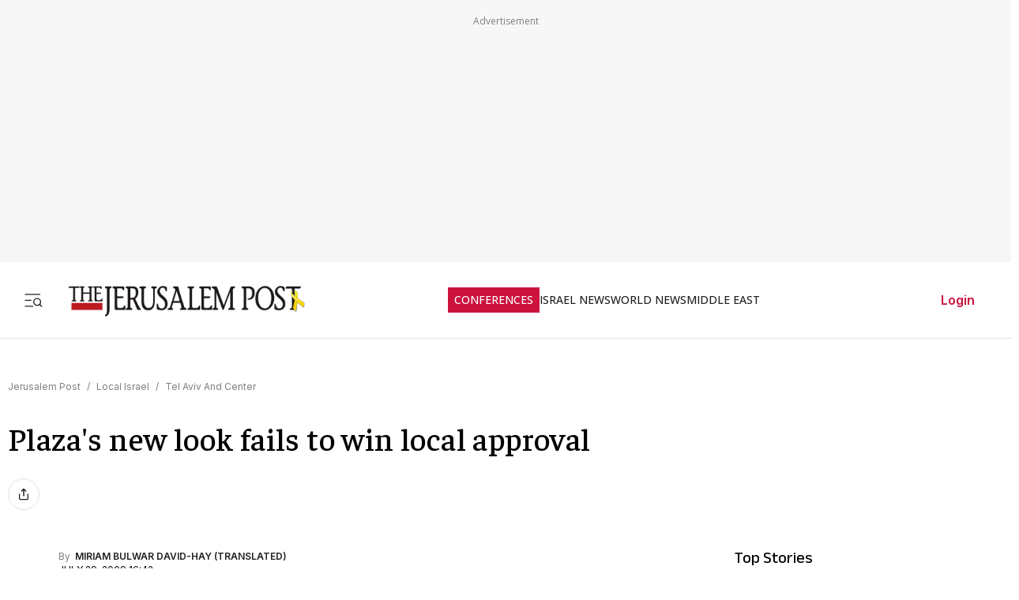

--- FILE ---
content_type: text/html; charset=utf-8
request_url: https://www.jpost.com/local-israel/tel-aviv-and-center/article-150237
body_size: 50707
content:
<!DOCTYPE html><html lang="en" dir="ltr" class="__variable_844316 __variable_f367f3 __variable_3abb4d __variable_2fad4c __variable_0b92db __className_844316"><head><meta charSet="utf-8"/><meta name="viewport" content="width=device-width, initial-scale=1"/><link rel="preload" as="image" href="/assets/jp-logo.png" fetchPriority="high"/><link rel="stylesheet" href="/_next/static/css/e5ecf34a4f18835a.css" data-precedence="next"/><link rel="stylesheet" href="/_next/static/css/2cf830c57a7f934a.css" data-precedence="next"/><link rel="stylesheet" href="/_next/static/css/3883c05c0203ea91.css" data-precedence="next"/><link rel="preload" as="script" fetchPriority="low" href="/_next/static/chunks/webpack-43cc5f42969cdc56.js"/><script src="/_next/static/chunks/fd9d1056-e05050f1c018545e.js" async=""></script><script src="/_next/static/chunks/2117-5a986179957af64f.js" async=""></script><script src="/_next/static/chunks/main-app-5294d1645fe5526e.js" async=""></script><script src="/_next/static/chunks/2972-0b4c0f3a2d479535.js" async=""></script><script src="/_next/static/chunks/3012-441a23e91604da9c.js" async=""></script><script src="/_next/static/chunks/5878-57e656b2310dbbdc.js" async=""></script><script src="/_next/static/chunks/9434-1bd1c4f7ede940fd.js" async=""></script><script src="/_next/static/chunks/7973-0581c3ca20ee8bd3.js" async=""></script><script src="/_next/static/chunks/7359-76ddb4e0213e6925.js" async=""></script><script src="/_next/static/chunks/7386-8c99888d7bc4a24a.js" async=""></script><script src="/_next/static/chunks/2620-a5a1c08b804fe023.js" async=""></script><script src="/_next/static/chunks/9122-591d54b0375b6caf.js" async=""></script><script src="/_next/static/chunks/1086-341564f5c1b2aac7.js" async=""></script><script src="/_next/static/chunks/7305-d238f32fa7c221ab.js" async=""></script><script src="/_next/static/chunks/3540-ec6bf04f306577f3.js" async=""></script><script src="/_next/static/chunks/9397-1bed608985bee94f.js" async=""></script><script src="/_next/static/chunks/2945-742f25e41a04e00b.js" async=""></script><script src="/_next/static/chunks/5818-389fbe6ebad863f6.js" async=""></script><script src="/_next/static/chunks/app/(routes-without-sub-menu)/articles/article/%5BarticleId%5D/page-cc0448556620612d.js" async=""></script><script src="/_next/static/chunks/app/layout-b1ce66514798b494.js" async=""></script><script src="/_next/static/chunks/6307-268f327d627909e2.js" async=""></script><script src="/_next/static/chunks/1686-c44e061fe410fcba.js" async=""></script><script src="/_next/static/chunks/app/error-559ba52bcc1ff297.js" async=""></script><script src="/_next/static/chunks/app/(routes-without-sub-menu)/layout-31a16f34043e38ec.js" async=""></script><link rel="preload" href="https://cdn.cookielaw.org/scripttemplates/otSDKStub.js?" as="script"/><link rel="preload" href="https://widgets.outbrain.com/outbrain.js" as="script"/><link rel="preload" href="https://btloader.com/tag?o=5119785225420800&amp;upapi=true" as="script"/><link rel="preload" href="https://www.googletagmanager.com/gtm.js?id=GTM-T4BJGTM" as="script"/><meta name="referrer" content="origin"/><link rel="icon" href="https://images.jpost.com/image/upload/f_auto,fl_lossy/Icons/PNG/jp-favicon-16.png" sizes="16x16"/><link rel="icon" href="https://images.jpost.com/image/upload/f_auto,fl_lossy/Icons/PNG/jp-favicon-32.png" sizes="32x32"/><link rel="shortcut icon" href="https://images.jpost.com/image/upload/f_auto,fl_lossy/Icons/PNG/jp-favicon-192.png" sizes="192x192"/><link rel="apple-touch-icon" href="https://images.jpost.com/image/upload/f_auto,fl_lossy/Icons/PNG/jp-favicon-180.png" sizes="180x180"/><link rel="preconnect" href="https://fonts.gstatic.com"/><title>Plaza&#x27;s new look fails to win local approval | The Jerusalem Post</title><meta name="robots" content="index, follow, max-image-preview:large, max-snippet:-1, max-video-preview:-1"/><meta name="fb:app_id" content="313311835670174"/><meta name="fb:pages" content="159050394216641"/><link rel="canonical" href="https://www.jpost.com/local-israel/tel-aviv-and-center/article-150237"/><meta property="og:title" content="Plaza&#x27;s new look fails to win local approval | The Jerusalem Post"/><meta property="og:url" content="https://www.jpost.com/local-israel/tel-aviv-and-center/article-150237"/><meta property="og:site_name" content="The Jerusalem Post | JPost.com"/><meta property="og:type" content="article"/><meta name="twitter:card" content="summary_large_image"/><meta name="twitter:site" content="The Jerusalem Post"/><meta name="twitter:title" content="Plaza&#x27;s new look fails to win local approval"/><meta name="next-size-adjust"/><script>(self.__next_s=self.__next_s||[]).push([0,{"type":"application/ld+json","children":"{\"@type\":\"WebSite\",\"@context\":\"https://schema.org\",\"url\":\"https://www.jpost.com/\",\"name\":\"The Jerusalem Post\",\"description\":\"Israel's most-read English news website and best-selling English newspaper bringing breaking news, world news & middle east news.\",\"publisher\":{\"@type\":\"Organization\",\"@context\":\"https://schema.org\",\"url\":\"https://www.jpost.com/\",\"logo\":{\"@type\":\"ImageObject\",\"@id\":\"https://www.jpost.com//#/schema/logo/image/648455\",\"url\":\"/assets/jp-logo.png\",\"width\":\"300\",\"height\":\"60\",\"caption\":\"The Jerusalem Post\",\"contentUrl\":\"/assets/jp-logo.png\"},\"sameAs\":[\"https://en.wikipedia.org/wiki/The_Jerusalem_Post\",\"https://www.facebook.com/TheJerusalemPost/\",\"https://twitter.com/Jerusalem_Post\",\"https://www.instagram.com/thejerusalem_post/\",\"https://www.youtube.com/channel/UCLLLdCANnMAdMyrXdYbSlxg\",\"https://www.reddit.com/domain/jpost.com/\",\"https://www.linkedin.com/company/jerusalem-post\"]},\"potentialAction\":[{\"@type\":\"SearchAction\",\"target\":{\"@type\":\"EntryPoint\",\"urlTemplate\":\"https://www.jpost.com//jpost-search-page#/search;query={search_term_string}\"},\"query\":\"required name=search_term_string\"}],\"inLanguage\":\"en-US\"}","id":"json-ld-base-schema-0"}])</script><script>(self.__next_s=self.__next_s||[]).push([0,{"type":"application/ld+json","children":"{\"@context\":\"https://schema.org\",\"@type\":\"NewsMediaOrganization\",\"name\":\"The Jerusalem Post\",\"alternateName\":\"JPost\",\"url\":\"https://www.jpost.com/\",\"logo\":\"/assets/jp-logo.png\",\"sameAs\":[\"https://en.wikipedia.org/wiki/The_Jerusalem_Post\",\"https://www.facebook.com/TheJerusalemPost/\",\"https://twitter.com/Jerusalem_Post\",\"https://www.instagram.com/thejerusalem_post/\",\"https://www.youtube.com/channel/UCLLLdCANnMAdMyrXdYbSlxg\",\"https://www.reddit.com/domain/jpost.com/\",\"https://www.linkedin.com/company/jerusalem-post\"]}","id":"json-ld-base-schema-1"}])</script><script>(self.__next_s=self.__next_s||[]).push(["https://cdn.cookielaw.org/scripttemplates/otSDKStub.js?",{"data-domain-script":"698d81e3-0509-48c7-a961-e0a9d16db8a2","id":"cookies-script"}])</script><script>(self.__next_s=self.__next_s||[]).push([0,{"type":"text/javascript","children":"function OptanonWrapper() { }","id":"optanon-wrapper"}])</script><script src="/_next/static/chunks/polyfills-42372ed130431b0a.js" noModule=""></script></head><body><section class="main-banner-container "></section><header class="header-layout hamburger-close"><nav class="nav-controls-container"><section class="nav-controls-section"><button class="side-menu-toggle" aria-label="Toggle menu"><svg xmlns="http://www.w3.org/2000/svg" width="1em" height="1em" fill="none" viewBox="0 0 32 32"><path stroke="#212121" stroke-linecap="square" stroke-linejoin="round" stroke-width="1.8" d="M3 16.5h9M3 6.5h24M3 26.5h12M30 26.5l-3.106-3.106m1.662-4.116a5.778 5.778 0 1 1-11.556 0 5.778 5.778 0 0 1 11.556 0Z"></path></svg></button><a class="logo-link" target="_self" title="Jerusalem Post" href="/"><img alt="The Jerusalem Post - Israel News" title="The Jerusalem Post - Israel News" fetchPriority="high" width="300" height="60" decoding="async" data-nimg="1" class="img-fluid" style="color:transparent" src="/assets/jp-logo.png"/></a></section><ul class="nav-categories-container clean-list"><li class="nav-categories-item conf"><a class="nav-categories-link conf" target="_self" title="CONFERENCES" href="/conferences">CONFERENCES</a></li><li class="nav-categories-item "><a class="nav-categories-link " target="_self" title="ISRAEL NEWS" href="/israel-news">ISRAEL NEWS</a></li><li class="nav-categories-item "><a class="nav-categories-link " target="_self" title="WORLD NEWS" href="/international">WORLD NEWS</a></li><li class="nav-categories-item "><a class="nav-categories-link " target="_self" title="MIDDLE EAST" href="/middle-east">MIDDLE EAST</a></li><li class="nav-categories-item "><a class="nav-categories-link " target="_self" title="BUSINESS &amp; INNOVATION" href="/business-and-innovation">BUSINESS &amp; INNOVATION</a></li><li class="nav-categories-item "><a class="nav-categories-link " target="_blank" title="DEFENSE &amp; TECH" href="https://defense-and-tech.jpost.com/">DEFENSE &amp; TECH</a></li><li class="nav-categories-item "><a class="nav-categories-link " target="_self" title="OPINION" href="/opinion">OPINION</a></li><li class="nav-categories-item "><a class="nav-categories-link " target="_blank" title="JP STORE" href="https://store.jpost.com/">JP STORE</a></li></ul><section class="login-button-container visibility-hide"><button class="login-profile-button "><a class="login-link menu-section-controls-buttons-login" target="_self" href="/PayWalllogin?returnUrl=/local-israel/tel-aviv-and-center/article-150237">Login</a></button></section></nav><nav class="header-hamburger-menu-container "><!--$--><section class="menu-section"><section class="menu-section-top-row"><section class="menu-section-search-bar"><input type="text" placeholder="Search" class="menu-section-search-bar-input" aria-label="Search input" value=""/><button class="menu-section-search-bar-button" aria-label="Search"><svg xmlns="http://www.w3.org/2000/svg" width="1em" height="1em" fill="none" viewBox="0 0 15 16"><path stroke="#7F7F7F" stroke-linecap="square" stroke-linejoin="round" stroke-width="1.3" d="m14 14.5-3.106-3.106m1.662-4.116A5.778 5.778 0 1 1 1 7.278a5.778 5.778 0 0 1 11.556 0Z"></path></svg></button></section><button class="menu-section-controls-accessibility" aria-label="Accessibility"><svg xmlns="http://www.w3.org/2000/svg" width="1em" height="1em" fill="none" viewBox="0 0 24 24"><path stroke="#CB133E" stroke-linecap="round" stroke-linejoin="round" stroke-width="2" d="M16 5a1 1 0 1 0 0-2 1 1 0 0 0 0 2M18 19l1-7-6 1M5 8l3-3 5.5 3-2.36 3.5M4.24 14.5a5 5 0 0 0 6.88 6"></path><path stroke="#CB133E" stroke-linecap="round" stroke-linejoin="round" stroke-width="2" d="M13.76 17.5a5 5 0 0 0-6.88-6"></path></svg></button></section><section class="menu-section-controls"><section class="menu-section-controls-buttons"><a class="login-link menu-section-controls-buttons-login" target="_self" href="/PayWalllogin?returnUrl=/local-israel/tel-aviv-and-center/article-150237">Login</a><a class="menu-section-controls-buttons-subscribe" target="_self" href="https://payments.jpost.com/paywall/paywallpersonaldetails">Subscribe</a></section></section></section><!--/$--><!--$--><section class="side-menu"><ul class="side-menu-list clean-list"><li class="menu-item "><a class="menu-title" target="_self" href="/magazineprint/digitallibrary">JPOST DIGITAL LIBRARY</a></li><li class="menu-item "><a class="menu-title" target="_self" href="/">HOME PAGE</a></li><li class="menu-item "><a class="menu-title" target="_self" href="/jerusalem-report">THE JERUSALEM REPORT</a></li><li class="menu-item "><a class="menu-title" target="_self" href="https://defense-and-tech.jpost.com/">DEFENSE &amp; TECH</a></li><li class="menu-item "><a class="menu-title" target="_self" href="/opinion">OPINION</a></li><li class="menu-item "><div class="menu-title" aria-expanded="false"><span class="menu-label">BUSINESS &amp; INNOVATION</span><span class="arrow " role="button" tabindex="0"><svg xmlns="http://www.w3.org/2000/svg" width="1em" height="1em" fill="none" viewBox="0 0 16 16"><path stroke="#CB133E" stroke-linecap="round" stroke-linejoin="round" stroke-width="1.7" d="m5.335 13.333 5.333-5.334-5.333-5.333"></path></svg></span></div></li><li class="menu-item "><div class="menu-title" aria-expanded="false"><span class="menu-label">JERUSALEM POST EN ESPANOL</span><span class="arrow " role="button" tabindex="0"><svg xmlns="http://www.w3.org/2000/svg" width="1em" height="1em" fill="none" viewBox="0 0 16 16"><path stroke="#CB133E" stroke-linecap="round" stroke-linejoin="round" stroke-width="1.7" d="m5.335 13.333 5.333-5.334-5.333-5.333"></path></svg></span></div></li><li class="menu-item "><a class="menu-title" target="_blank" href="https://realestate.jpost.com/">REAL ESTATE LISTINGS</a></li><li class="menu-item "><a class="menu-title" target="_self" href="/aliyah">ALIYAH</a></li><li class="menu-item "><a class="menu-title" target="_self" href="/conferences">JERUSALEM POST CONFERENCE</a></li><li class="menu-item "><div class="menu-title" aria-expanded="false"><span class="menu-label">PREMIUM</span><span class="arrow " role="button" tabindex="0"><svg xmlns="http://www.w3.org/2000/svg" width="1em" height="1em" fill="none" viewBox="0 0 16 16"><path stroke="#CB133E" stroke-linecap="round" stroke-linejoin="round" stroke-width="1.7" d="m5.335 13.333 5.333-5.334-5.333-5.333"></path></svg></span></div></li><li class="menu-item "><a class="menu-title" target="_blank" href="https://store.jpost.com/">JP STORE</a></li><li class="menu-item "><span class="menu-title category-label">Categories</span></li><li class="menu-item "><div class="menu-title" aria-expanded="false"><span class="menu-label">ISRAEL NEWS</span><span class="arrow " role="button" tabindex="0"><svg xmlns="http://www.w3.org/2000/svg" width="1em" height="1em" fill="none" viewBox="0 0 16 16"><path stroke="#CB133E" stroke-linecap="round" stroke-linejoin="round" stroke-width="1.7" d="m5.335 13.333 5.333-5.334-5.333-5.333"></path></svg></span></div></li><li class="menu-item "><div class="menu-title" aria-expanded="false"><span class="menu-label">WORLD NEWS</span><span class="arrow " role="button" tabindex="0"><svg xmlns="http://www.w3.org/2000/svg" width="1em" height="1em" fill="none" viewBox="0 0 16 16"><path stroke="#CB133E" stroke-linecap="round" stroke-linejoin="round" stroke-width="1.7" d="m5.335 13.333 5.333-5.334-5.333-5.333"></path></svg></span></div></li><li class="menu-item "><div class="menu-title" aria-expanded="false"><span class="menu-label">MIDDLE EAST</span><span class="arrow " role="button" tabindex="0"><svg xmlns="http://www.w3.org/2000/svg" width="1em" height="1em" fill="none" viewBox="0 0 16 16"><path stroke="#CB133E" stroke-linecap="round" stroke-linejoin="round" stroke-width="1.7" d="m5.335 13.333 5.333-5.334-5.333-5.333"></path></svg></span></div></li><li class="menu-item "><a class="menu-title" target="_self" href="/american-politics">US POLITICS</a></li><li class="menu-item "><div class="menu-title" aria-expanded="false"><span class="menu-label">DIASPORA</span><span class="arrow " role="button" tabindex="0"><svg xmlns="http://www.w3.org/2000/svg" width="1em" height="1em" fill="none" viewBox="0 0 16 16"><path stroke="#CB133E" stroke-linecap="round" stroke-linejoin="round" stroke-width="1.7" d="m5.335 13.333 5.333-5.334-5.333-5.333"></path></svg></span></div></li><li class="menu-item "><a class="menu-title" target="_self" href="/opinion">OPINION</a></li><li class="menu-item "><div class="menu-title" aria-expanded="false"><span class="menu-label">PODCAST</span><span class="arrow " role="button" tabindex="0"><svg xmlns="http://www.w3.org/2000/svg" width="1em" height="1em" fill="none" viewBox="0 0 16 16"><path stroke="#CB133E" stroke-linecap="round" stroke-linejoin="round" stroke-width="1.7" d="m5.335 13.333 5.333-5.334-5.333-5.333"></path></svg></span></div></li><li class="menu-item "><div class="menu-title" aria-expanded="false"><span class="menu-label">JUDAISM</span><span class="arrow " role="button" tabindex="0"><svg xmlns="http://www.w3.org/2000/svg" width="1em" height="1em" fill="none" viewBox="0 0 16 16"><path stroke="#CB133E" stroke-linecap="round" stroke-linejoin="round" stroke-width="1.7" d="m5.335 13.333 5.333-5.334-5.333-5.333"></path></svg></span></div></li><li class="menu-item "><a class="menu-title" target="_self" href="/kabbalah">KABBALAH</a></li><li class="menu-item "><div class="menu-title" aria-expanded="false"><span class="menu-label">CHRISTIAN WORLD</span><span class="arrow " role="button" tabindex="0"><svg xmlns="http://www.w3.org/2000/svg" width="1em" height="1em" fill="none" viewBox="0 0 16 16"><path stroke="#CB133E" stroke-linecap="round" stroke-linejoin="round" stroke-width="1.7" d="m5.335 13.333 5.333-5.334-5.333-5.333"></path></svg></span></div></li><li class="menu-item "><div class="menu-title" aria-expanded="false"><span class="menu-label">HEALTH &amp; WELLNESS</span><span class="arrow " role="button" tabindex="0"><svg xmlns="http://www.w3.org/2000/svg" width="1em" height="1em" fill="none" viewBox="0 0 16 16"><path stroke="#CB133E" stroke-linecap="round" stroke-linejoin="round" stroke-width="1.7" d="m5.335 13.333 5.333-5.334-5.333-5.333"></path></svg></span></div></li><li class="menu-item "><a class="menu-title" target="_self" href="/science">SCIENCE</a></li><li class="menu-item "><a class="menu-title" target="_self" href="/law">LAW</a></li><li class="menu-item "><div class="menu-title" aria-expanded="false"><span class="menu-label">ARCHAEOLOGY</span><span class="arrow " role="button" tabindex="0"><svg xmlns="http://www.w3.org/2000/svg" width="1em" height="1em" fill="none" viewBox="0 0 16 16"><path stroke="#CB133E" stroke-linecap="round" stroke-linejoin="round" stroke-width="1.7" d="m5.335 13.333 5.333-5.334-5.333-5.333"></path></svg></span></div></li><li class="menu-item "><a class="menu-title" target="_self" href="/omg">OMG</a></li><li class="menu-item "><a class="menu-title" target="_self" href="/environment-and-climate-change">ENVIRONMENT &amp; CLIMATE CHANGE</a></li><li class="menu-item "><a class="menu-title" target="_self" href="/food-recipes">FOOD &amp; RECIPES</a></li><li class="menu-item "><a class="menu-title" target="_self" href="/history">HISTORY</a></li></ul><ul class="side-menu-list clean-list"><li class="menu-item"><a class="menu-title footer" target="_parent" href="/special-content">SPONSORED CONTENT</a></li><li class="menu-item"><a class="menu-title footer" target="_parent" href="/advertise">ADVERTISE WITH US</a></li><li class="menu-item"><a class="menu-title footer" target="_parent" href="/landedpages/termsofservice.aspx">TERMS OF USE</a></li><li class="menu-item"><a class="menu-title footer" target="_parent" href="/landedpages/privacypolicy.aspx">PRIVACY POLICY</a></li><li class="menu-item"><a class="menu-title footer" target="_parent" href="/contactus">CONTACT US</a></li><li class="menu-item"><a class="menu-title footer" target="_parent" href="/customer-service/cancel-subscription">CANCEL SUBSCRIPTION</a></li><li class="menu-item"><a class="menu-title footer" target="_parent" href="/customer-service">CUSTOMER SERVICE</a></li><li class="menu-item"><a class="menu-title footer" target="_parent" href="/landedpages/aboutus.aspx">ABOUT US</a></li></ul></section><!--/$--></nav></header><section class="header-overlay"></section><main class="main-layout"><section class="main-page"><script>(self.__next_s=self.__next_s||[]).push([0,{"type":"application/ld+json","children":"{\"@context\":\"https://schema.org\",\"@type\":\"NewsArticle\",\"headline\":\"Plaza's new look fails to win local approval\",\"image\":[{\"@type\":\"ImageObject\",\"@id\":\"0\",\"url\":\"\",\"width\":\"\",\"height\":\"\",\"caption\":\"\",\"contentUrl\":\"\"}],\"datePublished\":\"2009-07-29T16:42:58.000+00:00\",\"dateModified\":\"1-01-01T00:00:00.000+00:00\",\"author\":[{\"@type\":\"Person\",\"@context\":\"https://schema.org\",\"name\":\" MIRIAM BULWAR DAVID-HAY (TRANSLATED)\",\"url\":\"\",\"worksFor\":{\"@type\":\"Organization\",\"name\":\"The Jerusalem Post\"}}],\"publisher\":{\"@context\":\"https://schema.org\",\"@type\":\"NewsMediaOrganization\",\"name\":\"The Jerusalem Post\",\"alternateName\":\"JPost\",\"url\":\"https://www.jpost.com/\",\"logo\":\"/assets/jp-logo.png\",\"sameAs\":[\"https://en.wikipedia.org/wiki/The_Jerusalem_Post\",\"https://www.facebook.com/TheJerusalemPost/\",\"https://twitter.com/Jerusalem_Post\",\"https://www.instagram.com/thejerusalem_post/\",\"https://www.youtube.com/channel/UCLLLdCANnMAdMyrXdYbSlxg\",\"https://www.reddit.com/domain/jpost.com/\",\"https://www.linkedin.com/company/jerusalem-post\"]},\"description\":\"\",\"mainEntityOfPage\":\"/local-israel/tel-aviv-and-center/article-150237\",\"articleSection\":[\"Tel Aviv And Center\"],\"isAccessibleForFree\":true,\"articleBody\":\"Most businesses in streets around Netanya's recently completed Kikar Zion do not like the plaza's new look, which was completed only this month, reports www.local.co.il. But the survey also found that most businesses at least prefer the new look over the previous one, which many had likened to \\\"a plaza that suits Gaza.\\\"\\n\\nAccording to the report, the Netanya Plus newspaper surveyed 30 businesses in the streets around the recently revamped Kikar Zion and found that two-thirds were unhappy with the new look, completed only a few weeks ago. Some 50 percent of those surveyed said the city should return to the original Bauhaus design of the area. But the overwhelming majority, 80%, said that at least the current design was better than the previous one, which was created only five years ago and which sparked \\\"unprecedented criticism\\\" from the public. In that renovation, the city spent NIS 1.2 million on an \\\"architectural monument\\\" that many said was more suited to the Gaza Strip. The report said that the city had now removed the monument, leveled the area and planted vegetation.\",\"keywords\":[\"\"]}","id":"json-ld-schema-150237"}])</script><script>(self.__next_s=self.__next_s||[]).push([0,{"type":"application/ld+json","children":"{\"@type\":\"BreadcrumbList\",\"@context\":\"https://schema.org\",\"@id\":\"https://www.jpost.com/\",\"itemListElement\":[{\"@type\":\"ListItem\",\"position\":1,\"name\":\"Jerusalem Post\",\"item\":\"https://www.jpost.com/\"},{\"@type\":\"ListItem\",\"position\":2,\"name\":\"Local Israel\",\"item\":\"https://www.jpost.com/\"},{\"@type\":\"ListItem\",\"position\":3,\"name\":\"Tel Aviv And Center\",\"item\":\"https://www.jpost.com/\"}]}","id":"json-ld-schema-breadcrumbs-150237"}])</script><script id="app-variables" type="application/ld+json">{"articleID":150237,"termID":0,"catID":8,"subCatID":16,"sitePageID":0,"expertID":0}</script><section class="article-page-wrap"><nav class="breadcrumbs-wrap mb-1 article-page-breadcrumbs"><span><a class="color-gray" target="_self" href="/">Jerusalem Post</a><span class="color-gray me-05 ms-05">/</span></span><span><a class="color-gray" target="_self" href="/">Local Israel</a><span class="color-gray me-05 ms-05">/</span></span><span><a class="color-gray" target="_self" href="/">Tel Aviv And Center</a></span></nav><article><section class="article-page-titles"><h1 class="article-main-title">Plaza&#x27;s new look fails to win local approval</h1></section><section class="article-Buttons-wrapper"><section><section class="flex flex-row article-buttons-wrap"><section class="article-button-section"><button type="button" class="btn btn-none  btn-icon article-button is-disabled" aria-disabled="true" tabindex="-1" title="Share"><section class="article-icon"><svg xmlns="http://www.w3.org/2000/svg" width="16" height="16" fill="none" viewBox="0 0 16 16"><path stroke="#212121" stroke-linecap="round" stroke-linejoin="round" stroke-width="1.333" d="M2.668 8v5.333a1.333 1.333 0 0 0 1.333 1.334h8a1.333 1.333 0 0 0 1.334-1.334V8M10.665 4 8 1.335 5.332 4.001M8 1.334v8.667"></path></svg></section></button></section></section><section class="full-width hidden"></section></section></section></article><section class="article-page-layout"><section class="article-page-content"><article><section class="article-body article-body-width"><section class="article-info"><section><span class="reporters"><span class="reporters-preposition">By</span><span><span class="reporter-name"> MIRIAM BULWAR DAVID-HAY (TRANSLATED)</span></span></span></section><section class="publish-date"><time dateTime="2009-07-29T16:42:58">JULY 29, 2009 16:42</time></section></section><div class="article-body-skeleton"><svg aria-labelledby="article-skel-150237-aria" role="img" width="100%" height="700" viewBox="0 0 800 700"><title id="article-skel-150237-aria">Loading...</title><rect role="presentation" x="0" y="0" width="100%" height="100%" clip-path="url(#article-skel-150237-diff)" style="fill:url(#article-skel-150237-animated-diff)"></rect><defs><clipPath id="article-skel-150237-diff"><rect x="0" y="10" rx="4" ry="4" width="70%" height="20"></rect><rect x="0" y="40" rx="3" ry="3" width="100%" height="10"></rect><rect x="0" y="60" rx="3" ry="3" width="95%" height="10"></rect><rect x="0" y="80" rx="3" ry="3" width="98%" height="10"></rect><rect x="0" y="100" rx="3" ry="3" width="90%" height="10"></rect><rect x="0" y="120" rx="3" ry="3" width="96%" height="10"></rect><rect x="0" y="140" rx="3" ry="3" width="100%" height="10"></rect><rect x="0" y="200" rx="4" ry="4" width="70%" height="20"></rect><rect x="0" y="220" rx="3" ry="3" width="90%" height="10"></rect><rect x="0" y="240" rx="3" ry="3" width="96%" height="10"></rect><rect x="0" y="260" rx="3" ry="3" width="100%" height="10"></rect><rect x="0" y="280" rx="3" ry="3" width="95%" height="10"></rect><rect x="0" y="300" rx="3" ry="3" width="100%" height="10"></rect><rect x="0" y="320" rx="3" ry="3" width="98%" height="10"></rect><rect x="0" y="400" rx="4" ry="4" width="70%" height="20"></rect><rect x="0" y="420" rx="3" ry="3" width="90%" height="10"></rect><rect x="0" y="440" rx="3" ry="3" width="96%" height="10"></rect><rect x="0" y="460" rx="3" ry="3" width="100%" height="10"></rect><rect x="0" y="480" rx="3" ry="3" width="96%" height="10"></rect><rect x="0" y="500" rx="3" ry="3" width="100%" height="10"></rect></clipPath><linearGradient id="article-skel-150237-animated-diff" gradientTransform="translate(-2 0)"><stop offset="0%" stop-color="#f3f3f3" stop-opacity="1"></stop><stop offset="50%" stop-color="#ecebeb" stop-opacity="1"></stop><stop offset="100%" stop-color="#f3f3f3" stop-opacity="1"></stop><animateTransform attributeName="gradientTransform" type="translate" values="-2 0; 0 0; 2 0" dur="1.5s" repeatCount="indefinite"></animateTransform></linearGradient></defs></svg></div></section></article><section><section class="footer-content-1"><hr class="full-width hr-line-black " style="height:1px"/></section><section><section class="hide-for-premium for-device-all"></section><section class="hide-for-premium for-device-all"><hr class="full-width hr-line-black mt-2" style="height:1px"/></section><!--$!--><template data-dgst="BAILOUT_TO_CLIENT_SIDE_RENDERING"></template><div class="comments-section"></div><!--/$--></section></section></section><aside class="sidebar-page-content"><section class="article-sidebar-inner"><section class="articles-top-story-wrap"><section class="articles-top-story-main-title-opinion">Top Stories</section><section class="top-story-block"><section class="image-headline-card"><a class="image-headline-card-link" target="_self" href="/israel-news/defense-news/article-884541"><img alt="A vehicle carries Egyptian soldiers near the Rafah border crossing between Egypt and the Gaza Strip, in Rafah, Egypt, August 6, 2025" title="A vehicle carries Egyptian soldiers near the Rafah border crossing between Egypt and the Gaza Strip, in Rafah, Egypt, August 6, 2025" loading="lazy" width="300" height="200" decoding="async" data-nimg="1" class="image-headline-card-img" style="color:transparent" src="https://images.jpost.com/image/upload/f_auto,fl_lossy/q_auto/c_fill,g_faces:center,h_448,w_632/703052"/><section class="image-headline-card-title">Israel opens Rafah crossing without Gaza hostage’s return</section></a></section></section><section class="top-story-block"><section class="articles-top-story-item"><section class="articles-top-story-section-flex"><div style="width:100%"><a target="_self" href="/israel-news/defense-news/article-884551"><span class="articles-top-story-title-item">IDF responds to gunshots fired near Nablus</span></a></div></section></section></section><section class="top-story-block"><section class="articles-top-story-item"><section class="articles-top-story-section-flex"><div style="width:100%"><a target="_self" href="/israel-news/article-884550"><span class="articles-top-story-title-item">Police find baby abandoned at Hadera Bituach Leumi office</span></a></div></section></section></section><section class="top-story-block"><section class="horizontal-card-pair"><section class="horizontal-card"><a target="_self" href="/middle-east/article-884536"><img alt=" People gather during protest on January 8, 2026 in Tehran, Iran." title=" People gather during protest on January 8, 2026 in Tehran, Iran." loading="lazy" width="140" height="90" decoding="async" data-nimg="1" class="horizontal-card-img" style="color:transparent" src="https://images.jpost.com/image/upload/f_auto,fl_lossy/q_auto/c_fill,g_faces:center,h_448,w_632/702051"/><h3 class="horizontal-card-title">Ex-IRGC member details regime crackdown amid protests</h3></a></section><section class="horizontal-card"><a target="_self" href="/diaspora/antisemitism/article-884511"><img alt=" Pro-Palestinian supporters attempt to gain entry to Grand Central Terminal as they protest against City University of New York (CUNY) college allowing the filming of an FBI: Most Wanted episode fictionalising a Gaza Solidarity Encampment in New York City, US, July 22, 2024. " title=" Pro-Palestinian supporters attempt to gain entry to Grand Central Terminal as they protest against City University of New York (CUNY) college allowing the filming of an FBI: Most Wanted episode fictionalising a Gaza Solidarity Encampment in New York City, US, July 22, 2024. " loading="lazy" width="140" height="90" decoding="async" data-nimg="1" class="horizontal-card-img" style="color:transparent" src="https://images.jpost.com/image/upload/f_auto,fl_lossy/q_auto/c_fill,g_faces:center,h_448,w_632/617795"/><h3 class="horizontal-card-title">How CUNY became the most antisemitic US university</h3></a></section></section></section><section class="top-story-block"><section class="articles-top-story-item"><section class="articles-top-story-section-flex"><div style="width:100%"><a target="_self" href="/middle-east/article-884549"><span class="articles-top-story-title-item">Rubio warns Iraq on Iran-backed leadership, ISIS detainees</span></a></div></section></section></section><section class="top-story-block no-border"><section class="articles-top-story-item"><section class="articles-top-story-section-flex"><div style="width:100%"><a target="_self" href="/israel-news/article-884517"><span class="articles-top-story-title-item">Haredim in Israel’s periphery show lifestyle gaps </span></a></div></section></section></section></section><div class="sticky-sentinel"></div><section class="sticky-sidebar-wrapper"><div></div></section></section></aside></section></section></section></main><footer class="footer-layout"><section class="footer-top"><section class="footer-top-container"><section class="footer-top-container-image-wrapper"><img alt="The Jerusalem Post - Israel News" title="The Jerusalem Post - Israel News" loading="lazy" width="240" height="32" decoding="async" data-nimg="1" class="footer-top-container-image-wrapper-image" style="color:transparent" src="https://images.jpost.com/image/upload/245904"/></section><section class="footer-top-container-social-icons-wrapper"><section class="footer-top-container-social-icons-wrapper-icon"><a class="social-icon" target="_blank" rel="noreferrer" title="jpost x" href="https://x.com/Jerusalem_Post"><svg xmlns="http://www.w3.org/2000/svg" width="32" height="32" fill="none" viewBox="0 0 32 32" class="twitter" aria-label="Twitter"><path fill="#212121" d="M24.435 2.538h4.498L19.106 13.77l11.56 15.284h-9.051l-7.09-9.27-8.112 9.27h-4.5l10.51-12.013L1.333 2.537h9.282l6.408 8.473zM22.856 26.36h2.493L9.26 5.09H6.586z"></path></svg></a></section><section class="footer-top-container-social-icons-wrapper-icon"><a class="social-icon" target="_blank" rel="noreferrer" title="jpost facebook" href="https://www.facebook.com/TheJerusalemPost"><svg xmlns="http://www.w3.org/2000/svg" width="32" height="32" fill="none" viewBox="0 0 32 32" class="facebook" aria-label="Facebook"><g clip-path="url(#facebookIcon_svg__a)"><path fill="#212121" d="M16 0C7.164 0 0 7.164 0 16c0 7.503 5.166 13.8 12.135 15.529v-10.64h-3.3V16h3.3v-2.107c0-5.446 2.465-7.97 7.811-7.97 1.014 0 2.763.2 3.479.398v4.432c-.378-.04-1.034-.06-1.849-.06-2.623 0-3.637.994-3.637 3.578V16h5.226l-.898 4.89H17.94v10.993C25.862 30.926 32.001 24.18 32.001 16 32 7.164 24.837 0 16 0"></path></g><defs><clipPath id="facebookIcon_svg__a"><path fill="#fff" d="M0 0h32v32H0z"></path></clipPath></defs></svg></a></section><section class="footer-top-container-social-icons-wrapper-icon"><a class="social-icon" target="_blank" rel="noreferrer" title="jpost youtube" href="https://www.youtube.com/channel/UCLLLdCANnMAdMyrXdYbSlxg"><svg xmlns="http://www.w3.org/2000/svg" width="32" height="32" viewBox="0 0 32 32" class="youtube" aria-label="Youtube"><path fill="#111" d="M1.9 7.1C.1 8.9-.2 10.1.2 16.5.7 26.9.8 27 15.6 27c11.3 0 12.6-.2 14.5-2.1 1.8-1.8 2.1-3 1.7-9.4C31.3 5.1 31.2 5 16.4 5 5.1 5 3.8 5.2 1.9 7.1m16 6.8 3.3 1.8-3.6 2.1C15.5 19 13.7 20 13.4 20c-.2 0-.4-1.8-.4-4 0-4.5.2-4.6 4.9-2.1"></path></svg></a></section><section class="footer-top-container-social-icons-wrapper-icon"><a class="social-icon" target="_blank" rel="noreferrer" title="jpost telegram" href="https://t.me/The_Jerusalem_Post"><svg xmlns="http://www.w3.org/2000/svg" width="32" height="32" viewBox="0 0 32 32" class="telegram" aria-label="Telegram"><path d="M9.5 1.6c-4.6 2.4-6.3 4.3-8.1 9-3.2 8.4.6 16.7 9.1 19.9 8.5 3.3 16.8-.5 20-9 3.1-8.1-.1-16-7.9-19.6-5-2.3-9.2-2.4-13.1-.3M23.2 11c.3 1.8-1.5 12.1-2.3 12.5-1.1.7-6.9-2.6-6.9-3.9 0-.5 1-2.1 2.3-3.5l2.2-2.4-3.6 2.1C11.3 18 6 18.8 6 17.1c0-1 14-7.1 15.8-6.8.7.1 1.3.4 1.4.7"></path></svg></a></section><section class="footer-top-container-social-icons-wrapper-icon"><a class="social-icon" target="_blank" rel="noreferrer" title="jpost instagram" href="https://www.instagram.com/thejerusalem_post/"><svg xmlns="http://www.w3.org/2000/svg" width="32" height="32" fill="none" viewBox="0 0 32 32" class="instagram" aria-label="Instagram"><g fill="#212121" clip-path="url(#instegramIcon_svg__a)"><path d="M16 2.881c4.275 0 4.781.019 6.462.094 1.563.069 2.407.331 2.97.55a4.95 4.95 0 0 1 1.837 1.194 4.9 4.9 0 0 1 1.194 1.837c.218.563.48 1.413.55 2.969.074 1.688.093 2.194.093 6.463 0 4.275-.019 4.78-.094 6.462-.068 1.563-.33 2.406-.55 2.969a4.95 4.95 0 0 1-1.193 1.837 4.9 4.9 0 0 1-1.838 1.194c-.562.219-1.412.481-2.969.55-1.687.075-2.193.094-6.462.094-4.275 0-4.781-.019-6.462-.094-1.563-.069-2.407-.331-2.97-.55a4.95 4.95 0 0 1-1.837-1.194 4.9 4.9 0 0 1-1.193-1.837c-.22-.563-.482-1.413-.55-2.969-.075-1.687-.094-2.194-.094-6.462 0-4.275.018-4.782.093-6.463.07-1.562.332-2.406.55-2.969A4.95 4.95 0 0 1 4.732 4.72 4.9 4.9 0 0 1 6.57 3.525c.562-.219 1.412-.481 2.968-.55C11.22 2.9 11.726 2.881 16 2.881M16 0c-4.344 0-4.887.019-6.594.094-1.7.075-2.869.35-3.881.744-1.056.412-1.95.956-2.838 1.85-.893.887-1.437 1.78-1.85 2.83C.444 6.539.17 7.7.094 9.4.019 11.113 0 11.656 0 16s.019 4.887.094 6.594c.075 1.7.35 2.868.744 3.881.412 1.056.956 1.95 1.85 2.837a7.8 7.8 0 0 0 2.83 1.844c1.02.394 2.182.669 3.882.744 1.706.075 2.25.094 6.594.094 4.343 0 4.887-.019 6.593-.094 1.7-.075 2.87-.35 3.882-.744a7.8 7.8 0 0 0 2.831-1.843 7.8 7.8 0 0 0 1.844-2.832c.394-1.019.669-2.181.744-3.881.074-1.706.093-2.25.093-6.594s-.019-4.887-.094-6.594c-.075-1.7-.35-2.868-.743-3.88a7.5 7.5 0 0 0-1.831-2.844A7.8 7.8 0 0 0 26.48.843C25.462.45 24.3.175 22.6.1 20.887.019 20.344 0 16 0"></path><path d="M16 7.781A8.22 8.22 0 0 0 7.781 16 8.22 8.22 0 0 0 16 24.219 8.22 8.22 0 0 0 24.219 16 8.22 8.22 0 0 0 16 7.781m0 13.55a5.332 5.332 0 1 1 .001-10.664A5.332 5.332 0 0 1 16 21.331M26.463 7.457a1.92 1.92 0 1 1-3.839-.001 1.92 1.92 0 0 1 3.839 0"></path></g><defs><clipPath id="instegramIcon_svg__a"><path fill="#fff" d="M0 0h32v32H0z"></path></clipPath></defs></svg></a></section><section class="footer-top-container-social-icons-wrapper-icon"><a class="social-icon" target="_blank" rel="noreferrer" title="jpost linkedin" href="https://www.linkedin.com/company/jerusalem-post/"><svg xmlns="http://www.w3.org/2000/svg" width="32" height="32" fill="none" viewBox="0 0 32 32" class="linkedin" aria-label="Linkedin"><g clip-path="url(#linkedinIcon_svg__a)"><path fill="#212121" d="M29.631 0H2.363C1.056 0 0 1.031 0 2.306v27.382C0 30.962 1.056 32 2.363 32H29.63C30.937 32 32 30.962 32 29.694V2.306C32 1.031 30.938 0 29.631 0M9.494 27.269h-4.75V11.994h4.75zM7.119 9.913a2.75 2.75 0 0 1-2.756-2.75 2.75 2.75 0 0 1 2.756-2.75 2.75 2.75 0 0 1 0 5.5m20.15 17.356h-4.744v-7.425c0-1.769-.031-4.05-2.469-4.05-2.469 0-2.844 1.931-2.844 3.925v7.55h-4.737V11.994h4.55v2.087h.063c.63-1.2 2.18-2.468 4.487-2.468 4.806 0 5.694 3.162 5.694 7.275z"></path></g><defs><clipPath id="linkedinIcon_svg__a"><path fill="#fff" d="M0 0h32v32H0z"></path></clipPath></defs></svg></a></section></section></section></section><section class="footer-sections-contaner"><nav class="footer-column-wrap" aria-label="Information"><h4 class="footer-column-title">Information</h4><ul class="footer-column-links" style="list-style:none;padding:0;margin:0"><li class="footer-item"><a class="footer-item-link-name" target="" rel="" title="About Us" href="/landedpages/aboutus.aspx">About Us</a></li><li class="footer-item"><a class="footer-item-link-name" target="" rel="" title="Contact us" href="/contactus">Contact us</a></li><li class="footer-item"><a class="footer-item-link-name" target="" rel="" title="Terms Of Service" href="/landedpages/termsofservice.aspx">Terms Of Service</a></li><li class="footer-item"><a class="footer-item-link-name" target="" rel="" title="Privacy Policy" href="/landedpages/privacypolicy.aspx">Privacy Policy</a></li><li class="footer-item"><a class="footer-item-link-name" target="" rel="" title="JPost Jobs" href="/jpost-jobs">JPost Jobs</a></li><li class="footer-item"><a class="footer-item-link-name" target="" rel="" title="Cancel Subscription" href="/customer-service/cancel-subscription">Cancel Subscription</a></li><li class="footer-item"><a class="footer-item-link-name" target="" rel="" title="Sitemap" href="/sitemap">Sitemap</a></li><li class="footer-item"><a class="footer-item-link-name" target="" rel="" title="פרסום בג&#x27;רוזלם פוסט" href="/Advertise-in-hebrew">פרסום בג&#x27;רוזלם פוסט</a></li><li class="footer-item"><a class="footer-item-link-name" target="_blank" rel="" title="JP Store" href="https://store.jpost.com/">JP Store</a></li><li class="footer-item"><a class="footer-item-link-name" target="" rel="" title="Customer Service" href="/customer-service">Customer Service</a></li><li class="footer-item"><a class="footer-item-link-name" target="" rel="" title="Advertise with Us" href="/Advertise">Advertise with Us</a></li></ul></nav><nav class="footer-column-wrap" aria-label="The Jerusalem Post Group"><h4 class="footer-column-title">The Jerusalem Post Group</h4><ul class="footer-column-links" style="list-style:none;padding:0;margin:0"><li class="footer-item"><a class="footer-item-link-name" target="" rel="" title="World News" href="/international">World News</a></li><li class="footer-item"><a class="footer-item-link-name" target="" rel="" title="Iran News" href="/middle-east/iran-news">Iran News</a></li><li class="footer-item"><a class="footer-item-link-name" target="" rel="" title="MDA Heroes" href="/mdaheroes">MDA Heroes</a></li><li class="footer-item"><a class="footer-item-link-name" target="" rel="" title="The Jerusalem Report" href="/jerusalem-report">The Jerusalem Report</a></li><li class="footer-item"><a class="footer-item-link-name" target="_blank" rel="nofollow" title="Jerusalem Post Lite" href="http://www.jpostlite.co.il/">Jerusalem Post Lite</a></li><li class="footer-item"><a class="footer-item-link-name" target="_blank" rel="nofollow" title="Real Estate Listings" href="https://realestate.jpost.com/">Real Estate Listings</a></li><li class="footer-item"><a class="footer-item-link-name" target="" rel="" title="Precious Metals" href="/business-and-innovation/precious-metals">Precious Metals</a></li><li class="footer-item"><a class="footer-item-link-name" target="" rel="" title="Astrology" href="/astrology">Astrology</a></li><li class="footer-item"><a class="footer-item-link-name" target="" rel="" title="Consumerism" href="/consumerism">Consumerism</a></li><li class="footer-item"><a class="footer-item-link-name" target="" rel="" title="Ono Conversation Corner" href="/tags/ono-conversation-corner">Ono Conversation Corner</a></li><li class="footer-item"><a class="footer-item-link-name" target="" rel="" title="50 Most Influential Jews" href="https://www.jpost.com/influencers-25/50jews-25">50 Most Influential Jews</a></li></ul></nav><nav class="footer-column-wrap" aria-label="Tools and services"><h4 class="footer-column-title">Tools and services</h4><ul class="footer-column-links" style="list-style:none;padding:0;margin:0"><li class="footer-item"><a class="footer-item-link-name" target="_blank" rel="nofollow" title="JPost Premium" href="https://payments.jpost.com/paywall/paywallpersonaldetails">JPost Premium</a></li><li class="footer-item"><a class="footer-item-link-name" target="" rel="" title="JPost Newsletter" href="/subscribe-daily-email">JPost Newsletter</a></li><li class="footer-item"><a class="footer-item-link-name" target="_blank" rel="" title="Ivrit Talk" href="https://www.ivritalk.com/">Ivrit Talk</a></li><li class="footer-item"><a class="footer-item-link-name" target="" rel="" title="RSS feed" href="/rss">RSS feed</a></li><li class="footer-item"><a class="footer-item-link-name" target="" rel="" title="JPost.com Archive" href="/articlearchive/listarticlearchive.aspx">JPost.com Archive</a></li><li class="footer-item"><a class="footer-item-link-name" target="" rel="" title="Digital Library" href="/magazineprint/digitallibrary.aspx">Digital Library</a></li><li class="footer-item"><a class="footer-item-link-name" target="_blank" rel="" title="לוח חגים ומועדים 2024" href="https://www.maariv.co.il/jewishism/Lists-of-holidays">לוח חגים ומועדים 2024</a></li><li class="footer-item"><a class="footer-item-link-name" target="_blank" rel="" title="Lists of Jewish holidays" href="/judaism/lists-of-holidays">Lists of Jewish holidays</a></li><li class="footer-item"><a class="footer-item-link-name" target="_blank" rel="nofollow" title="חדשות מעריב" href="https://www.maariv.co.il/">חדשות מעריב</a></li><li class="footer-item"><a class="footer-item-link-name" target="_blank" rel="nofollow" title="זמני כניסת שבת" href="https://www.maariv.co.il/jewishism/shabat-times">זמני כניסת שבת</a></li></ul></nav><nav class="footer-column-wrap" aria-label="Sites Of Interest"><h4 class="footer-column-title">Sites Of Interest</h4><ul class="footer-column-links" style="list-style:none;padding:0;margin:0"><li class="footer-item"><a class="footer-item-link-name" target="_blank" rel="nofollow" title="Poalim Online" href="https://www.bankhapoalim.com/en?refferer=Jpost&amp;subject=hp">Poalim Online</a></li><li class="footer-item"><a class="footer-item-link-name" target="" rel="" title="JNF-USA" href="/tags/jnf-usa">JNF-USA</a></li></ul></nav></section><section class="footer-bottom"><p class="footer-bottom-text">Copyright ©2026 Jpost Inc. All rights reserved</p><p class="footer-bottom-text">•</p><a class="footer-bottom-text" target="_self" title="Terms of Use" href="/landedpages/termsofservice.aspx">Terms of Use</a><p class="footer-bottom-text">•</p><a class="footer-bottom-text" target="_self" title="Privacy Policy" href="/landedpages/privacypolicy.aspx">Privacy Policy</a></section></footer><div id="anyclip-parking"></div><script src="/_next/static/chunks/webpack-43cc5f42969cdc56.js" async=""></script><script>(self.__next_f=self.__next_f||[]).push([0]);self.__next_f.push([2,null])</script><script>self.__next_f.push([1,"1:HL[\"/_next/static/media/330873b68d2be3b0-s.p.woff2\",\"font\",{\"crossOrigin\":\"\",\"type\":\"font/woff2\"}]\n2:HL[\"/_next/static/media/c12d87a8caf45179-s.p.woff2\",\"font\",{\"crossOrigin\":\"\",\"type\":\"font/woff2\"}]\n3:HL[\"/_next/static/media/e4af272ccee01ff0-s.p.woff2\",\"font\",{\"crossOrigin\":\"\",\"type\":\"font/woff2\"}]\n4:HL[\"/_next/static/media/e4e266444aa20670-s.p.woff2\",\"font\",{\"crossOrigin\":\"\",\"type\":\"font/woff2\"}]\n5:HL[\"/_next/static/media/e807dee2426166ad-s.p.woff2\",\"font\",{\"crossOrigin\":\"\",\"type\":\"font/woff2\"}]\n6:HL[\"/_next/static/css/e5ecf34a4f18835a.css\",\"style\"]\n7:HL[\"/_next/static/css/2cf830c57a7f934a.css\",\"style\"]\n8:HL[\"/_next/static/css/3883c05c0203ea91.css\",\"style\"]\n"])</script><script>self.__next_f.push([1,"9:I[12846,[],\"\"]\nc:I[4707,[],\"\"]\ne:I[36423,[],\"\"]\n10:I[65878,[\"2972\",\"static/chunks/2972-0b4c0f3a2d479535.js\",\"3012\",\"static/chunks/3012-441a23e91604da9c.js\",\"5878\",\"static/chunks/5878-57e656b2310dbbdc.js\",\"9434\",\"static/chunks/9434-1bd1c4f7ede940fd.js\",\"7973\",\"static/chunks/7973-0581c3ca20ee8bd3.js\",\"7359\",\"static/chunks/7359-76ddb4e0213e6925.js\",\"7386\",\"static/chunks/7386-8c99888d7bc4a24a.js\",\"2620\",\"static/chunks/2620-a5a1c08b804fe023.js\",\"9122\",\"static/chunks/9122-591d54b0375b6caf.js\",\"1086\",\"static/chunks/1086-341564f5c1b2aac7.js\",\"7305\",\"static/chunks/7305-d238f32fa7c221ab.js\",\"3540\",\"static/chunks/3540-ec6bf04f306577f3.js\",\"9397\",\"static/chunks/9397-1bed608985bee94f.js\",\"2945\",\"static/chunks/2945-742f25e41a04e00b.js\",\"5818\",\"static/chunks/5818-389fbe6ebad863f6.js\",\"3388\",\"static/chunks/app/(routes-without-sub-menu)/articles/article/%5BarticleId%5D/page-cc0448556620612d.js\"],\"Image\"]\n11:I[72972,[\"2972\",\"static/chunks/2972-0b4c0f3a2d479535.js\",\"3012\",\"static/chunks/3012-441a23e91604da9c.js\",\"5878\",\"static/chunks/5878-57e656b2310dbbdc.js\",\"9434\",\"static/chunks/9434-1bd1c4f7ede940fd.js\",\"7973\",\"static/chunks/7973-0581c3ca20ee8bd3.js\",\"7359\",\"static/chunks/7359-76ddb4e0213e6925.js\",\"7386\",\"static/chunks/7386-8c99888d7bc4a24a.js\",\"2620\",\"static/chunks/2620-a5a1c08b804fe023.js\",\"9122\",\"static/chunks/9122-591d54b0375b6caf.js\",\"1086\",\"static/chunks/1086-341564f5c1b2aac7.js\",\"7305\",\"static/chunks/7305-d238f32fa7c221ab.js\",\"3540\",\"static/chunks/3540-ec6bf04f306577f3.js\",\"9397\",\"static/chunks/9397-1bed608985bee94f.js\",\"2945\",\"static/chunks/2945-742f25e41a04e00b.js\",\"5818\",\"static/chunks/5818-389fbe6ebad863f6.js\",\"3388\",\"static/chunks/app/(routes-without-sub-menu)/articles/article/%5BarticleId%5D/page-cc0448556620612d.js\"],\"\"]\n13:\"$Sreact.fragment\"\n14:I[88003,[\"2972\",\"static/chunks/2972-0b4c0f3a2d479535.js\",\"3012\",\"static/chunks/3012-441a23e91604da9c.js\",\"5878\",\"static/chunks/5878-57e656b2310dbbdc.js\",\"9434\",\"static/chunks/9434-1bd1c4f7ede940fd.js\",\"7973\",\"static/chunks/7973-0581c3ca20ee8bd3.js\",\"7359\",\"static/chunks/7"])</script><script>self.__next_f.push([1,"359-76ddb4e0213e6925.js\",\"7386\",\"static/chunks/7386-8c99888d7bc4a24a.js\",\"2620\",\"static/chunks/2620-a5a1c08b804fe023.js\",\"9122\",\"static/chunks/9122-591d54b0375b6caf.js\",\"1086\",\"static/chunks/1086-341564f5c1b2aac7.js\",\"7305\",\"static/chunks/7305-d238f32fa7c221ab.js\",\"3540\",\"static/chunks/3540-ec6bf04f306577f3.js\",\"9397\",\"static/chunks/9397-1bed608985bee94f.js\",\"2945\",\"static/chunks/2945-742f25e41a04e00b.js\",\"5818\",\"static/chunks/5818-389fbe6ebad863f6.js\",\"3388\",\"static/chunks/app/(routes-without-sub-menu)/articles/article/%5BarticleId%5D/page-cc0448556620612d.js\"],\"\"]\n16:I[197,[\"2972\",\"static/chunks/2972-0b4c0f3a2d479535.js\",\"3012\",\"static/chunks/3012-441a23e91604da9c.js\",\"5878\",\"static/chunks/5878-57e656b2310dbbdc.js\",\"9434\",\"static/chunks/9434-1bd1c4f7ede940fd.js\",\"7973\",\"static/chunks/7973-0581c3ca20ee8bd3.js\",\"7359\",\"static/chunks/7359-76ddb4e0213e6925.js\",\"7386\",\"static/chunks/7386-8c99888d7bc4a24a.js\",\"2620\",\"static/chunks/2620-a5a1c08b804fe023.js\",\"9122\",\"static/chunks/9122-591d54b0375b6caf.js\",\"1086\",\"static/chunks/1086-341564f5c1b2aac7.js\",\"7305\",\"static/chunks/7305-d238f32fa7c221ab.js\",\"3540\",\"static/chunks/3540-ec6bf04f306577f3.js\",\"9397\",\"static/chunks/9397-1bed608985bee94f.js\",\"2945\",\"static/chunks/2945-742f25e41a04e00b.js\",\"5818\",\"static/chunks/5818-389fbe6ebad863f6.js\",\"3388\",\"static/chunks/app/(routes-without-sub-menu)/articles/article/%5BarticleId%5D/page-cc0448556620612d.js\"],\"default\"]\n18:I[99555,[\"2972\",\"static/chunks/2972-0b4c0f3a2d479535.js\",\"3012\",\"static/chunks/3012-441a23e91604da9c.js\",\"5878\",\"static/chunks/5878-57e656b2310dbbdc.js\",\"9434\",\"static/chunks/9434-1bd1c4f7ede940fd.js\",\"7973\",\"static/chunks/7973-0581c3ca20ee8bd3.js\",\"7359\",\"static/chunks/7359-76ddb4e0213e6925.js\",\"7386\",\"static/chunks/7386-8c99888d7bc4a24a.js\",\"2620\",\"static/chunks/2620-a5a1c08b804fe023.js\",\"9122\",\"static/chunks/9122-591d54b0375b6caf.js\",\"1086\",\"static/chunks/1086-341564f5c1b2aac7.js\",\"7305\",\"static/chunks/7305-d238f32fa7c221ab.js\",\"3540\",\"static/chunks/3540-ec6bf04f306577f3.js\",\"9397\",\"static/chunks/9397-1bed608"])</script><script>self.__next_f.push([1,"985bee94f.js\",\"2945\",\"static/chunks/2945-742f25e41a04e00b.js\",\"5818\",\"static/chunks/5818-389fbe6ebad863f6.js\",\"3388\",\"static/chunks/app/(routes-without-sub-menu)/articles/article/%5BarticleId%5D/page-cc0448556620612d.js\"],\"default\"]\n19:I[32998,[\"3012\",\"static/chunks/3012-441a23e91604da9c.js\",\"9122\",\"static/chunks/9122-591d54b0375b6caf.js\",\"3185\",\"static/chunks/app/layout-b1ce66514798b494.js\"],\"JpostReferrerTracker\"]\n1a:I[1003,[\"3012\",\"static/chunks/3012-441a23e91604da9c.js\",\"9122\",\"static/chunks/9122-591d54b0375b6caf.js\",\"3185\",\"static/chunks/app/layout-b1ce66514798b494.js\"],\"default\"]\n1b:I[6142,[\"3012\",\"static/chunks/3012-441a23e91604da9c.js\",\"9122\",\"static/chunks/9122-591d54b0375b6caf.js\",\"3185\",\"static/chunks/app/layout-b1ce66514798b494.js\"],\"default\"]\n1c:I[74331,[\"2972\",\"static/chunks/2972-0b4c0f3a2d479535.js\",\"5878\",\"static/chunks/5878-57e656b2310dbbdc.js\",\"9434\",\"static/chunks/9434-1bd1c4f7ede940fd.js\",\"6307\",\"static/chunks/6307-268f327d627909e2.js\",\"9122\",\"static/chunks/9122-591d54b0375b6caf.js\",\"1086\",\"static/chunks/1086-341564f5c1b2aac7.js\",\"3540\",\"static/chunks/3540-ec6bf04f306577f3.js\",\"1686\",\"static/chunks/1686-c44e061fe410fcba.js\",\"7601\",\"static/chunks/app/error-559ba52bcc1ff297.js\"],\"default\"]\n46:I[98087,[\"3012\",\"static/chunks/3012-441a23e91604da9c.js\",\"9122\",\"static/chunks/9122-591d54b0375b6caf.js\",\"3185\",\"static/chunks/app/layout-b1ce66514798b494.js\"],\"GoogleTagManager\"]\n47:I[30047,[\"3012\",\"static/chunks/3012-441a23e91604da9c.js\",\"9122\",\"static/chunks/9122-591d54b0375b6caf.js\",\"3185\",\"static/chunks/app/layout-b1ce66514798b494.js\"],\"default\"]\n48:I[75137,[\"3012\",\"static/chunks/3012-441a23e91604da9c.js\",\"9122\",\"static/chunks/9122-591d54b0375b6caf.js\",\"3185\",\"static/chunks/app/layout-b1ce66514798b494.js\"],\"default\"]\n49:I[10157,[\"3012\",\"static/chunks/3012-441a23e91604da9c.js\",\"9122\",\"static/chunks/9122-591d54b0375b6caf.js\",\"3185\",\"static/chunks/app/layout-b1ce66514798b494.js\"],\"default\"]\n4b:I[61060,[],\"\"]\nd:[\"articleId\",\"150237\",\"d\"]\n12:T54e,M16 2.881c4.275 0 4.781.019 6.462.094 1.563.069 2.407.331 2.9"])</script><script>self.__next_f.push([1,"7.55a4.95 4.95 0 0 1 1.837 1.194 4.9 4.9 0 0 1 1.194 1.837c.218.563.48 1.413.55 2.969.074 1.688.093 2.194.093 6.463 0 4.275-.019 4.78-.094 6.462-.068 1.563-.33 2.406-.55 2.969a4.95 4.95 0 0 1-1.193 1.837 4.9 4.9 0 0 1-1.838 1.194c-.562.219-1.412.481-2.969.55-1.687.075-2.193.094-6.462.094-4.275 0-4.781-.019-6.462-.094-1.563-.069-2.407-.331-2.97-.55a4.95 4.95 0 0 1-1.837-1.194 4.9 4.9 0 0 1-1.193-1.837c-.22-.563-.482-1.413-.55-2.969-.075-1.687-.094-2.194-.094-6.462 0-4.275.018-4.782.093-6.463.07-1.562.332-2.406.55-2.969A4.95 4.95 0 0 1 4.732 4.72 4.9 4.9 0 0 1 6.57 3.525c.562-.219 1.412-.481 2.968-.55C11.22 2.9 11.726 2.881 16 2.881M16 0c-4.344 0-4.887.019-6.594.094-1.7.075-2.869.35-3.881.744-1.056.412-1.95.956-2.838 1.85-.893.887-1.437 1.78-1.85 2.83C.444 6.539.17 7.7.094 9.4.019 11.113 0 11.656 0 16s.019 4.887.094 6.594c.075 1.7.35 2.868.744 3.881.412 1.056.956 1.95 1.85 2.837a7.8 7.8 0 0 0 2.83 1.844c1.02.394 2.182.669 3.882.744 1.706.075 2.25.094 6.594.094 4.343 0 4.887-.019 6.593-.094 1.7-.075 2.87-.35 3.882-.744a7.8 7.8 0 0 0 2.831-1.843 7.8 7.8 0 0 0 1.844-2.832c.394-1.019.669-2.181.744-3.881.074-1.706.093-2.25.093-6.594s-.019-4.887-.094-6.594c-.075-1.7-.35-2.868-.743-3.88a7.5 7.5 0 0 0-1.831-2.844A7.8 7.8 0 0 0 26.48.843C25.462.45 24.3.175 22.6.1 20.887.019 20.344 0 16 015:T477,{\"@type\":\"WebSite\",\"@context\":\"https://schema.org\",\"url\":\"https://www.jpost.com/\",\"name\":\"The Jerusalem Post\",\"description\":\"Israel's most-read English news website and best-selling English newspaper bringing breaking news, world news \u0026 middle east news.\",\"publisher\":{\"@type\":\"Organization\",\"@context\":\"https://schema.org\",\"url\":\"https://www.jpost.com/\",\"logo\":{\"@type\":\"ImageObject\",\"@id\":\"https://www.jpost.com//#/schema/logo/image/648455\",\"url\":\"/assets/jp-logo.png\",\"width\":\"300\",\"height\":\"60\",\"caption\":\"The Jerusalem Post\",\"contentUrl\":\"/assets/jp-logo.png\"},\"sameAs\":[\"https://en.wikipedia.org/wiki/The_Jerusalem_Post\",\"https://www.facebook.com/TheJerusalemPost/\",\"https://twitter.com/Jerusalem_Post\",\"https://www.instagram.com/thejeru"])</script><script>self.__next_f.push([1,"salem_post/\",\"https://www.youtube.com/channel/UCLLLdCANnMAdMyrXdYbSlxg\",\"https://www.reddit.com/domain/jpost.com/\",\"https://www.linkedin.com/company/jerusalem-post\"]},\"potentialAction\":[{\"@type\":\"SearchAction\",\"target\":{\"@type\":\"EntryPoint\",\"urlTemplate\":\"https://www.jpost.com//jpost-search-page#/search;query={search_term_string}\"},\"query\":\"required name=search_term_string\"}],\"inLanguage\":\"en-US\"}17:T651,window.interdeal = {\n          sitekey: \"9e3beedc00cc484d884a4d571cc9c4da\",\n          Position  : \"right\",\n          Menulang  : \"EN\",\n          domains: {\n              js: \"https://js.nagich.co.il/\",\n              acc: \"https://access.nagich.co.il/\"\n          },\n          isPartial: true,\n          btnStyle: {\n              color: {\n                main   : \"#122231\",\n                second : \"#fff\"\n              },\n              vPosition: [\"-70%\", \"-70%\"], //Y-axis position of the widget, left side is reffering to the desktop version, the right side is for mobile.\n              scale: [\"0.5\", \"0.4\"], //Size of the widget, the left side is referring to the desktop version, the right side is for mobile.\n              icon: {\n                  type: 10, //You can choose between 1- 14 icons, or set value as string like \"Accessibility\".\n                  shape: \"semicircle\", //You can choose the following shapes: \"circle\", \"rectangle\", \"rounded\", \"semicircle\".\n                  outline: true //true / false.\n              }\n          }\n      };\n      (function (doc, head, body) {\n          var coreCall = doc.createElement('script');\n          coreCall.src = 'https://js.nagich.co.il/core/5.0.10/accessibility.js';\n          coreCall.defer = true;\n          coreCall.integrity = 'sha512-gKQdQe59Hw864B9Pbxo+0aPeJJQdKODsfg0Vwf+zIQcRS7uR+kd3oEX3ClAdDERLQbO5LmliXmzjNjrxkP5wgA==';\n          coreCall.crossOrigin = 'anonymous';\n          coreCall.setAttribute('data-cfasync', true);\n          body ? body.appendChild(coreCall) : head.appendChild(coreCall);\n      })(document, document.head, document.body);1f:{\"fill\":\"#212121\",\"d"])</script><script>self.__next_f.push([1,"\":\"M24.435 2.538h4.498L19.106 13.77l11.56 15.284h-9.051l-7.09-9.27-8.112 9.27h-4.5l10.51-12.013L1.333 2.537h9.282l6.408 8.473zM22.856 26.36h2.493L9.26 5.09H6.586z\"}\n1e:[\"$\",\"path\",null,\"$1f\"]\n23:{\"fill\":\"#212121\",\"d\":\"M16 0C7.164 0 0 7.164 0 16c0 7.503 5.166 13.8 12.135 15.529v-10.64h-3.3V16h3.3v-2.107c0-5.446 2.465-7.97 7.811-7.97 1.014 0 2.763.2 3.479.398v4.432c-.378-.04-1.034-.06-1.849-.06-2.623 0-3.637.994-3.637 3.578V16h5.226l-.898 4.89H17.94v10.993C25.862 30.926 32.001 24.18 32.001 16 32 7.164 24.837 0 16 0\"}\n22:[\"$\",\"path\",null,\"$23\"]\n21:{\"clipPath\":\"url(#facebookIcon_svg__a)\",\"children\":\"$22\"}\n20:[\"$\",\"g\",null,\"$21\"]\n29:{\"fill\":\"#fff\",\"d\":\"M0 0h32v32H0z\"}\n28:[\"$\",\"path\",null,\"$29\"]\n27:{\"id\":\"facebookIcon_svg__a\",\"children\":\"$28\"}\n26:[\"$\",\"clipPath\",null,\"$27\"]\n25:{\"children\":\"$26\"}\n24:[\"$\",\"defs\",null,\"$25\"]\n2b:{\"fill\":\"#111\",\"d\":\"M1.9 7.1C.1 8.9-.2 10.1.2 16.5.7 26.9.8 27 15.6 27c11.3 0 12.6-.2 14.5-2.1 1.8-1.8 2.1-3 1.7-9.4C31.3 5.1 31.2 5 16.4 5 5.1 5 3.8 5.2 1.9 7.1m16 6.8 3.3 1.8-3.6 2.1C15.5 19 13.7 20 13.4 20c-.2 0-.4-1.8-.4-4 0-4.5.2-4.6 4.9-2.1\"}\n2a:[\"$\",\"path\",null,\"$2b\"]\n2d:{\"d\":\"M9.5 1.6c-4.6 2.4-6.3 4.3-8.1 9-3.2 8.4.6 16.7 9.1 19.9 8.5 3.3 16.8-.5 20-9 3.1-8.1-.1-16-7.9-19.6-5-2.3-9.2-2.4-13.1-.3M23.2 11c.3 1.8-1.5 12.1-2.3 12.5-1.1.7-6.9-2.6-6.9-3.9 0-.5 1-2.1 2.3-3.5l2.2-2.4-3.6 2.1C11.3 18 6 18.8 6 17.1c0-1 14-7.1 15.8-6.8.7.1 1.3.4 1.4.7\"}\n2c:[\"$\",\"path\",null,\"$2d\"]\n33:T54e,M16 2.881c4.275 0 4.781.019 6.462.094 1.563.069 2.407.331 2.97.55a4.95 4.95 0 0 1 1.837 1.194 4.9 4.9 0 0 1 1.194 1.837c.218.563.48 1.413.55 2.969.074 1.688.093 2.194.093 6.463 0 4.275-.019 4.78-.094 6.462-.068 1.563-.33 2.406-.55 2.969a4.95 4.95 0 0 1-1.193 1.837 4.9 4.9 0 0 1-1.838 1.194c-.562.219-1.412.481-2.969.55-1.687.075-2.193.094-6.462.094-4.275 0-4.781-.019-6.462-.094-1.563-.069-2.407-.331-2.97-.55a4.95 4.95 0 0 1-1.837-1.194 4.9 4.9 0 0 1-1.193-1.837c-.22-.563-.482-1.413-.55-2.969-.075-1.687-.094-2.194-.094-6.462 0-4.275.018-4.782.093-6.463.07-1.562.332-2.406.55-2.969A4.95 4.95 0 0 1 4.732 4.72 4.9 4.9 0 0 1"])</script><script>self.__next_f.push([1," 6.57 3.525c.562-.219 1.412-.481 2.968-.55C11.22 2.9 11.726 2.881 16 2.881M16 0c-4.344 0-4.887.019-6.594.094-1.7.075-2.869.35-3.881.744-1.056.412-1.95.956-2.838 1.85-.893.887-1.437 1.78-1.85 2.83C.444 6.539.17 7.7.094 9.4.019 11.113 0 11.656 0 16s.019 4.887.094 6.594c.075 1.7.35 2.868.744 3.881.412 1.056.956 1.95 1.85 2.837a7.8 7.8 0 0 0 2.83 1.844c1.02.394 2.182.669 3.882.744 1.706.075 2.25.094 6.594.094 4.343 0 4.887-.019 6.593-.094 1.7-.075 2.87-.35 3.882-.744a7.8 7.8 0 0 0 2.831-1.843 7.8 7.8 0 0 0 1.844-2.832c.394-1.019.669-2.181.744-3.881.074-1.706.093-2.25.093-6.594s-.019-4.887-.094-6.594c-.075-1.7-.35-2.868-.743-3.88a7.5 7.5 0 0 0-1.831-2.844A7.8 7.8 0 0 0 26.48.843C25.462.45 24.3.175 22.6.1 20.887.019 20.344 0 16 032:{\"d\":\"$33\"}\n31:[\"$\",\"path\",null,\"$32\"]\n35:{\"d\":\"M16 7.781A8.22 8.22 0 0 0 7.781 16 8.22 8.22 0 0 0 16 24.219 8.22 8.22 0 0 0 24.219 16 8.22 8.22 0 0 0 16 7.781m0 13.55a5.332 5.332 0 1 1 .001-10.664A5.332 5.332 0 0 1 16 21.331M26.463 7.457a1.92 1.92 0 1 1-3.839-.001 1.92 1.92 0 0 1 3.839 0\"}\n34:[\"$\",\"path\",null,\"$35\"]\n30:[\"$31\",\"$34\"]\n2f:{\"fill\":\"#212121\",\"clipPath\":\"url(#instegramIcon_svg__a)\",\"children\":\"$30\"}\n2e:[\"$\",\"g\",null,\"$2f\"]\n3b:{\"fill\":\"#fff\",\"d\":\"M0 0h32v32H0z\"}\n3a:[\"$\",\"path\",null,\"$3b\"]\n39:{\"id\":\"instegramIcon_svg__a\",\"children\":\"$3a\"}\n38:[\"$\",\"clipPath\",null,\"$39\"]\n37:{\"children\":\"$38\"}\n36:[\"$\",\"defs\",null,\"$37\"]\n3f:{\"fill\":\"#212121\",\"d\":\"M29.631 0H2.363C1.056 0 0 1.031 0 2.306v27.382C0 30.962 1.056 32 2.363 32H29.63C30.937 32 32 30.962 32 29.694V2.306C32 1.031 30.938 0 29.631 0M9.494 27.269h-4.75V11.994h4.75zM7.119 9.913a2.75 2.75 0 0 1-2.756-2.75 2.75 2.75 0 0 1 2.756-2.75 2.75 2.75 0 0 1 0 5.5m20.15 17.356h-4.744v-7.425c0-1.769-.031-4.05-2.469-4.05-2.469 0-2.844 1.931-2.844 3.925v7.55h-4.737V11.994h4.55v2.087h.063c.63-1.2 2.18-2.468 4.487-2.468 4.806 0 5.694 3.162 5.694 7.275z\"}\n3e:[\"$\",\"path\",null,\"$3f\"]\n3d:{\"clipPath\":\"url(#linkedinIcon_svg__a)\",\"children\":\"$3e\"}\n3c:[\"$\",\"g\",null,\"$3d\"]\n45:{\"fill\":\"#fff\",\"d\":\"M0 0h32v32H0z\"}\n44:[\"$\",\"path\",null,\"$45\"]\n43:{\"id\":\"linkedinIco"])</script><script>self.__next_f.push([1,"n_svg__a\",\"children\":\"$44\"}\n42:[\"$\",\"clipPath\",null,\"$43\"]\n41:{\"children\":\"$42\"}\n40:[\"$\",\"defs\",null,\"$41\"]\n4c:[]\n"])</script><script>self.__next_f.push([1,"0:[\"$\",\"$L9\",null,{\"buildId\":\"sYWJMaQwUPAHq71tWqdwo\",\"assetPrefix\":\"\",\"urlParts\":[\"\",\"local-israel\",\"tel-aviv-and-center\",\"article-150237\"],\"initialTree\":[\"\",{\"children\":[\"(routes-without-sub-menu)\",{\"children\":[\"articles\",{\"children\":[\"article\",{\"children\":[[\"articleId\",\"150237\",\"d\"],{\"children\":[\"__PAGE__\",{}]}]}]}]}]},\"$undefined\",\"$undefined\",true],\"initialSeedData\":[\"\",{\"children\":[\"(routes-without-sub-menu)\",{\"children\":[\"articles\",{\"children\":[\"article\",{\"children\":[[\"articleId\",\"150237\",\"d\"],{\"children\":[\"__PAGE__\",{},[[\"$La\",\"$Lb\",[[\"$\",\"link\",\"0\",{\"rel\":\"stylesheet\",\"href\":\"/_next/static/css/3883c05c0203ea91.css\",\"precedence\":\"next\",\"crossOrigin\":\"$undefined\"}]]],null],null]},[null,[\"$\",\"$Lc\",null,{\"parallelRouterKey\":\"children\",\"segmentPath\":[\"children\",\"(routes-without-sub-menu)\",\"children\",\"articles\",\"children\",\"article\",\"children\",\"$d\",\"children\"],\"error\":\"$undefined\",\"errorStyles\":\"$undefined\",\"errorScripts\":\"$undefined\",\"template\":[\"$\",\"$Le\",null,{}],\"templateStyles\":\"$undefined\",\"templateScripts\":\"$undefined\",\"notFound\":\"$undefined\",\"notFoundStyles\":\"$undefined\"}]],null]},[null,[\"$\",\"$Lc\",null,{\"parallelRouterKey\":\"children\",\"segmentPath\":[\"children\",\"(routes-without-sub-menu)\",\"children\",\"articles\",\"children\",\"article\",\"children\"],\"error\":\"$undefined\",\"errorStyles\":\"$undefined\",\"errorScripts\":\"$undefined\",\"template\":[\"$\",\"$Le\",null,{}],\"templateStyles\":\"$undefined\",\"templateScripts\":\"$undefined\",\"notFound\":\"$undefined\",\"notFoundStyles\":\"$undefined\"}]],null]},[null,[\"$\",\"$Lc\",null,{\"parallelRouterKey\":\"children\",\"segmentPath\":[\"children\",\"(routes-without-sub-menu)\",\"children\",\"articles\",\"children\"],\"error\":\"$undefined\",\"errorStyles\":\"$undefined\",\"errorScripts\":\"$undefined\",\"template\":[\"$\",\"$Le\",null,{}],\"templateStyles\":\"$undefined\",\"templateScripts\":\"$undefined\",\"notFound\":\"$undefined\",\"notFoundStyles\":\"$undefined\"}]],null]},[[null,[\"$Lf\",[\"$\",\"main\",null,{\"className\":\"main-layout\",\"children\":[\"$\",\"section\",null,{\"className\":\"main-page\",\"children\":[\"$\",\"$Lc\",null,{\"parallelRouterKey\":\"children\",\"segmentPath\":[\"children\",\"(routes-without-sub-menu)\",\"children\"],\"error\":\"$undefined\",\"errorStyles\":\"$undefined\",\"errorScripts\":\"$undefined\",\"template\":[\"$\",\"$Le\",null,{}],\"templateStyles\":\"$undefined\",\"templateScripts\":\"$undefined\",\"notFound\":\"$undefined\",\"notFoundStyles\":\"$undefined\"}]}]}],[\"$\",\"footer\",null,{\"className\":\"footer-layout\",\"children\":[[\"$\",\"section\",null,{\"className\":\"footer-top\",\"children\":[\"$\",\"section\",null,{\"className\":\"footer-top-container\",\"children\":[[\"$\",\"section\",null,{\"className\":\"footer-top-container-image-wrapper\",\"children\":[\"$\",\"$L10\",null,{\"width\":\"240\",\"height\":\"32\",\"className\":\"footer-top-container-image-wrapper-image\",\"alt\":\"The Jerusalem Post - Israel News\",\"title\":\"The Jerusalem Post - Israel News\",\"src\":\"https://images.jpost.com/image/upload/245904\"}]}],[\"$\",\"section\",null,{\"className\":\"footer-top-container-social-icons-wrapper\",\"children\":[[\"$\",\"section\",\"jpost x\",{\"className\":\"footer-top-container-social-icons-wrapper-icon\",\"children\":[\"$\",\"$L11\",null,{\"className\":\"social-icon\",\"prefetch\":false,\"href\":\"https://x.com/Jerusalem_Post\",\"target\":\"_blank\",\"onClick\":\"$undefined\",\"rel\":\"noreferrer\",\"title\":\"jpost x\",\"children\":[\"$\",\"svg\",null,{\"xmlns\":\"http://www.w3.org/2000/svg\",\"width\":32,\"height\":32,\"fill\":\"none\",\"viewBox\":\"0 0 32 32\",\"className\":\"twitter\",\"aria-label\":\"Twitter\",\"children\":[\"$\",\"path\",null,{\"fill\":\"#212121\",\"d\":\"M24.435 2.538h4.498L19.106 13.77l11.56 15.284h-9.051l-7.09-9.27-8.112 9.27h-4.5l10.51-12.013L1.333 2.537h9.282l6.408 8.473zM22.856 26.36h2.493L9.26 5.09H6.586z\"}]}]}]}],[\"$\",\"section\",\"jpost facebook\",{\"className\":\"footer-top-container-social-icons-wrapper-icon\",\"children\":[\"$\",\"$L11\",null,{\"className\":\"social-icon\",\"prefetch\":false,\"href\":\"https://www.facebook.com/TheJerusalemPost\",\"target\":\"_blank\",\"onClick\":\"$undefined\",\"rel\":\"noreferrer\",\"title\":\"jpost facebook\",\"children\":[\"$\",\"svg\",null,{\"xmlns\":\"http://www.w3.org/2000/svg\",\"width\":32,\"height\":32,\"fill\":\"none\",\"viewBox\":\"0 0 32 32\",\"className\":\"facebook\",\"aria-label\":\"Facebook\",\"children\":[[\"$\",\"g\",null,{\"clipPath\":\"url(#facebookIcon_svg__a)\",\"children\":[\"$\",\"path\",null,{\"fill\":\"#212121\",\"d\":\"M16 0C7.164 0 0 7.164 0 16c0 7.503 5.166 13.8 12.135 15.529v-10.64h-3.3V16h3.3v-2.107c0-5.446 2.465-7.97 7.811-7.97 1.014 0 2.763.2 3.479.398v4.432c-.378-.04-1.034-.06-1.849-.06-2.623 0-3.637.994-3.637 3.578V16h5.226l-.898 4.89H17.94v10.993C25.862 30.926 32.001 24.18 32.001 16 32 7.164 24.837 0 16 0\"}]}],[\"$\",\"defs\",null,{\"children\":[\"$\",\"clipPath\",null,{\"id\":\"facebookIcon_svg__a\",\"children\":[\"$\",\"path\",null,{\"fill\":\"#fff\",\"d\":\"M0 0h32v32H0z\"}]}]}]]}]}]}],[\"$\",\"section\",\"jpost youtube\",{\"className\":\"footer-top-container-social-icons-wrapper-icon\",\"children\":[\"$\",\"$L11\",null,{\"className\":\"social-icon\",\"prefetch\":false,\"href\":\"https://www.youtube.com/channel/UCLLLdCANnMAdMyrXdYbSlxg\",\"target\":\"_blank\",\"onClick\":\"$undefined\",\"rel\":\"noreferrer\",\"title\":\"jpost youtube\",\"children\":[\"$\",\"svg\",null,{\"xmlns\":\"http://www.w3.org/2000/svg\",\"width\":32,\"height\":32,\"viewBox\":\"0 0 32 32\",\"className\":\"youtube\",\"aria-label\":\"Youtube\",\"children\":[\"$\",\"path\",null,{\"fill\":\"#111\",\"d\":\"M1.9 7.1C.1 8.9-.2 10.1.2 16.5.7 26.9.8 27 15.6 27c11.3 0 12.6-.2 14.5-2.1 1.8-1.8 2.1-3 1.7-9.4C31.3 5.1 31.2 5 16.4 5 5.1 5 3.8 5.2 1.9 7.1m16 6.8 3.3 1.8-3.6 2.1C15.5 19 13.7 20 13.4 20c-.2 0-.4-1.8-.4-4 0-4.5.2-4.6 4.9-2.1\"}]}]}]}],[\"$\",\"section\",\"jpost telegram\",{\"className\":\"footer-top-container-social-icons-wrapper-icon\",\"children\":[\"$\",\"$L11\",null,{\"className\":\"social-icon\",\"prefetch\":false,\"href\":\"https://t.me/The_Jerusalem_Post\",\"target\":\"_blank\",\"onClick\":\"$undefined\",\"rel\":\"noreferrer\",\"title\":\"jpost telegram\",\"children\":[\"$\",\"svg\",null,{\"xmlns\":\"http://www.w3.org/2000/svg\",\"width\":32,\"height\":32,\"viewBox\":\"0 0 32 32\",\"className\":\"telegram\",\"aria-label\":\"Telegram\",\"children\":[\"$\",\"path\",null,{\"d\":\"M9.5 1.6c-4.6 2.4-6.3 4.3-8.1 9-3.2 8.4.6 16.7 9.1 19.9 8.5 3.3 16.8-.5 20-9 3.1-8.1-.1-16-7.9-19.6-5-2.3-9.2-2.4-13.1-.3M23.2 11c.3 1.8-1.5 12.1-2.3 12.5-1.1.7-6.9-2.6-6.9-3.9 0-.5 1-2.1 2.3-3.5l2.2-2.4-3.6 2.1C11.3 18 6 18.8 6 17.1c0-1 14-7.1 15.8-6.8.7.1 1.3.4 1.4.7\"}]}]}]}],[\"$\",\"section\",\"jpost instagram\",{\"className\":\"footer-top-container-social-icons-wrapper-icon\",\"children\":[\"$\",\"$L11\",null,{\"className\":\"social-icon\",\"prefetch\":false,\"href\":\"https://www.instagram.com/thejerusalem_post/\",\"target\":\"_blank\",\"onClick\":\"$undefined\",\"rel\":\"noreferrer\",\"title\":\"jpost instagram\",\"children\":[\"$\",\"svg\",null,{\"xmlns\":\"http://www.w3.org/2000/svg\",\"width\":32,\"height\":32,\"fill\":\"none\",\"viewBox\":\"0 0 32 32\",\"className\":\"instagram\",\"aria-label\":\"Instagram\",\"children\":[[\"$\",\"g\",null,{\"fill\":\"#212121\",\"clipPath\":\"url(#instegramIcon_svg__a)\",\"children\":[[\"$\",\"path\",null,{\"d\":\"$12\"}],[\"$\",\"path\",null,{\"d\":\"M16 7.781A8.22 8.22 0 0 0 7.781 16 8.22 8.22 0 0 0 16 24.219 8.22 8.22 0 0 0 24.219 16 8.22 8.22 0 0 0 16 7.781m0 13.55a5.332 5.332 0 1 1 .001-10.664A5.332 5.332 0 0 1 16 21.331M26.463 7.457a1.92 1.92 0 1 1-3.839-.001 1.92 1.92 0 0 1 3.839 0\"}]]}],[\"$\",\"defs\",null,{\"children\":[\"$\",\"clipPath\",null,{\"id\":\"instegramIcon_svg__a\",\"children\":[\"$\",\"path\",null,{\"fill\":\"#fff\",\"d\":\"M0 0h32v32H0z\"}]}]}]]}]}]}],[\"$\",\"section\",\"jpost linkedin\",{\"className\":\"footer-top-container-social-icons-wrapper-icon\",\"children\":[\"$\",\"$L11\",null,{\"className\":\"social-icon\",\"prefetch\":false,\"href\":\"https://www.linkedin.com/company/jerusalem-post/\",\"target\":\"_blank\",\"onClick\":\"$undefined\",\"rel\":\"noreferrer\",\"title\":\"jpost linkedin\",\"children\":[\"$\",\"svg\",null,{\"xmlns\":\"http://www.w3.org/2000/svg\",\"width\":32,\"height\":32,\"fill\":\"none\",\"viewBox\":\"0 0 32 32\",\"className\":\"linkedin\",\"aria-label\":\"Linkedin\",\"children\":[[\"$\",\"g\",null,{\"clipPath\":\"url(#linkedinIcon_svg__a)\",\"children\":[\"$\",\"path\",null,{\"fill\":\"#212121\",\"d\":\"M29.631 0H2.363C1.056 0 0 1.031 0 2.306v27.382C0 30.962 1.056 32 2.363 32H29.63C30.937 32 32 30.962 32 29.694V2.306C32 1.031 30.938 0 29.631 0M9.494 27.269h-4.75V11.994h4.75zM7.119 9.913a2.75 2.75 0 0 1-2.756-2.75 2.75 2.75 0 0 1 2.756-2.75 2.75 2.75 0 0 1 0 5.5m20.15 17.356h-4.744v-7.425c0-1.769-.031-4.05-2.469-4.05-2.469 0-2.844 1.931-2.844 3.925v7.55h-4.737V11.994h4.55v2.087h.063c.63-1.2 2.18-2.468 4.487-2.468 4.806 0 5.694 3.162 5.694 7.275z\"}]}],[\"$\",\"defs\",null,{\"children\":[\"$\",\"clipPath\",null,{\"id\":\"linkedinIcon_svg__a\",\"children\":[\"$\",\"path\",null,{\"fill\":\"#fff\",\"d\":\"M0 0h32v32H0z\"}]}]}]]}]}]}]]}]]}]}],[\"$\",\"section\",null,{\"className\":\"footer-sections-contaner\",\"children\":[[\"$\",\"nav\",\"Information\",{\"className\":\"footer-column-wrap\",\"aria-label\":\"Information\",\"children\":[[\"$\",\"h4\",null,{\"className\":\"footer-column-title\",\"children\":\"Information\"}],[\"$\",\"ul\",null,{\"className\":\"footer-column-links\",\"style\":{\"listStyle\":\"none\",\"padding\":0,\"margin\":0},\"children\":[[\"$\",\"li\",\"/landedpages/aboutus.aspx\",{\"className\":\"footer-item\",\"children\":[\"$\",\"$L11\",null,{\"className\":\"footer-item-link-name\",\"prefetch\":false,\"href\":\"/landedpages/aboutus.aspx\",\"target\":\"\",\"onClick\":\"$undefined\",\"rel\":\"\",\"title\":\"About Us\",\"children\":\"About Us\"}]}],[\"$\",\"li\",\"/contactus\",{\"className\":\"footer-item\",\"children\":[\"$\",\"$L11\",null,{\"className\":\"footer-item-link-name\",\"prefetch\":false,\"href\":\"/contactus\",\"target\":\"\",\"onClick\":\"$undefined\",\"rel\":\"\",\"title\":\"Contact us\",\"children\":\"Contact us\"}]}],[\"$\",\"li\",\"/landedpages/termsofservice.aspx\",{\"className\":\"footer-item\",\"children\":[\"$\",\"$L11\",null,{\"className\":\"footer-item-link-name\",\"prefetch\":false,\"href\":\"/landedpages/termsofservice.aspx\",\"target\":\"\",\"onClick\":\"$undefined\",\"rel\":\"\",\"title\":\"Terms Of Service\",\"children\":\"Terms Of Service\"}]}],[\"$\",\"li\",\"/landedpages/privacypolicy.aspx\",{\"className\":\"footer-item\",\"children\":[\"$\",\"$L11\",null,{\"className\":\"footer-item-link-name\",\"prefetch\":false,\"href\":\"/landedpages/privacypolicy.aspx\",\"target\":\"\",\"onClick\":\"$undefined\",\"rel\":\"\",\"title\":\"Privacy Policy\",\"children\":\"Privacy Policy\"}]}],[\"$\",\"li\",\"/jpost-jobs\",{\"className\":\"footer-item\",\"children\":[\"$\",\"$L11\",null,{\"className\":\"footer-item-link-name\",\"prefetch\":false,\"href\":\"/jpost-jobs\",\"target\":\"\",\"onClick\":\"$undefined\",\"rel\":\"\",\"title\":\"JPost Jobs\",\"children\":\"JPost Jobs\"}]}],[\"$\",\"li\",\"/customer-service/cancel-subscription\",{\"className\":\"footer-item\",\"children\":[\"$\",\"$L11\",null,{\"className\":\"footer-item-link-name\",\"prefetch\":false,\"href\":\"/customer-service/cancel-subscription\",\"target\":\"\",\"onClick\":\"$undefined\",\"rel\":\"\",\"title\":\"Cancel Subscription\",\"children\":\"Cancel Subscription\"}]}],[\"$\",\"li\",\"/sitemap\",{\"className\":\"footer-item\",\"children\":[\"$\",\"$L11\",null,{\"className\":\"footer-item-link-name\",\"prefetch\":false,\"href\":\"/sitemap\",\"target\":\"\",\"onClick\":\"$undefined\",\"rel\":\"\",\"title\":\"Sitemap\",\"children\":\"Sitemap\"}]}],[\"$\",\"li\",\"/Advertise-in-hebrew\",{\"className\":\"footer-item\",\"children\":[\"$\",\"$L11\",null,{\"className\":\"footer-item-link-name\",\"prefetch\":false,\"href\":\"/Advertise-in-hebrew\",\"target\":\"\",\"onClick\":\"$undefined\",\"rel\":\"\",\"title\":\"פרסום בג'רוזלם פוסט\",\"children\":\"פרסום בג'רוזלם פוסט\"}]}],[\"$\",\"li\",\"https://store.jpost.com/\",{\"className\":\"footer-item\",\"children\":[\"$\",\"$L11\",null,{\"className\":\"footer-item-link-name\",\"prefetch\":false,\"href\":\"https://store.jpost.com/\",\"target\":\"_blank\",\"onClick\":\"$undefined\",\"rel\":\"\",\"title\":\"JP Store\",\"children\":\"JP Store\"}]}],[\"$\",\"li\",\"/customer-service\",{\"className\":\"footer-item\",\"children\":[\"$\",\"$L11\",null,{\"className\":\"footer-item-link-name\",\"prefetch\":false,\"href\":\"/customer-service\",\"target\":\"\",\"onClick\":\"$undefined\",\"rel\":\"\",\"title\":\"Customer Service\",\"children\":\"Customer Service\"}]}],[\"$\",\"li\",\"/Advertise\",{\"className\":\"footer-item\",\"children\":[\"$\",\"$L11\",null,{\"className\":\"footer-item-link-name\",\"prefetch\":false,\"href\":\"/Advertise\",\"target\":\"\",\"onClick\":\"$undefined\",\"rel\":\"\",\"title\":\"Advertise with Us\",\"children\":\"Advertise with Us\"}]}]]}]]}],[\"$\",\"nav\",\"The Jerusalem Post Group\",{\"className\":\"footer-column-wrap\",\"aria-label\":\"The Jerusalem Post Group\",\"children\":[[\"$\",\"h4\",null,{\"className\":\"footer-column-title\",\"children\":\"The Jerusalem Post Group\"}],[\"$\",\"ul\",null,{\"className\":\"footer-column-links\",\"style\":{\"listStyle\":\"none\",\"padding\":0,\"margin\":0},\"children\":[[\"$\",\"li\",\"/international\",{\"className\":\"footer-item\",\"children\":[\"$\",\"$L11\",null,{\"className\":\"footer-item-link-name\",\"prefetch\":false,\"href\":\"/international\",\"target\":\"\",\"onClick\":\"$undefined\",\"rel\":\"\",\"title\":\"World News\",\"children\":\"World News\"}]}],[\"$\",\"li\",\"/middle-east/iran-news\",{\"className\":\"footer-item\",\"children\":[\"$\",\"$L11\",null,{\"className\":\"footer-item-link-name\",\"prefetch\":false,\"href\":\"/middle-east/iran-news\",\"target\":\"\",\"onClick\":\"$undefined\",\"rel\":\"\",\"title\":\"Iran News\",\"children\":\"Iran News\"}]}],[\"$\",\"li\",\"/mdaheroes\",{\"className\":\"footer-item\",\"children\":[\"$\",\"$L11\",null,{\"className\":\"footer-item-link-name\",\"prefetch\":false,\"href\":\"/mdaheroes\",\"target\":\"\",\"onClick\":\"$undefined\",\"rel\":\"\",\"title\":\"MDA Heroes\",\"children\":\"MDA Heroes\"}]}],[\"$\",\"li\",\"/jerusalem-report\",{\"className\":\"footer-item\",\"children\":[\"$\",\"$L11\",null,{\"className\":\"footer-item-link-name\",\"prefetch\":false,\"href\":\"/jerusalem-report\",\"target\":\"\",\"onClick\":\"$undefined\",\"rel\":\"\",\"title\":\"The Jerusalem Report\",\"children\":\"The Jerusalem Report\"}]}],[\"$\",\"li\",\"http://www.jpostlite.co.il/\",{\"className\":\"footer-item\",\"children\":[\"$\",\"$L11\",null,{\"className\":\"footer-item-link-name\",\"prefetch\":false,\"href\":\"http://www.jpostlite.co.il/\",\"target\":\"_blank\",\"onClick\":\"$undefined\",\"rel\":\"nofollow\",\"title\":\"Jerusalem Post Lite\",\"children\":\"Jerusalem Post Lite\"}]}],[\"$\",\"li\",\"https://realestate.jpost.com/\",{\"className\":\"footer-item\",\"children\":[\"$\",\"$L11\",null,{\"className\":\"footer-item-link-name\",\"prefetch\":false,\"href\":\"https://realestate.jpost.com/\",\"target\":\"_blank\",\"onClick\":\"$undefined\",\"rel\":\"nofollow\",\"title\":\"Real Estate Listings\",\"children\":\"Real Estate Listings\"}]}],[\"$\",\"li\",\"/business-and-innovation/precious-metals\",{\"className\":\"footer-item\",\"children\":[\"$\",\"$L11\",null,{\"className\":\"footer-item-link-name\",\"prefetch\":false,\"href\":\"/business-and-innovation/precious-metals\",\"target\":\"\",\"onClick\":\"$undefined\",\"rel\":\"\",\"title\":\"Precious Metals\",\"children\":\"Precious Metals\"}]}],[\"$\",\"li\",\"/astrology\",{\"className\":\"footer-item\",\"children\":[\"$\",\"$L11\",null,{\"className\":\"footer-item-link-name\",\"prefetch\":false,\"href\":\"/astrology\",\"target\":\"\",\"onClick\":\"$undefined\",\"rel\":\"\",\"title\":\"Astrology\",\"children\":\"Astrology\"}]}],[\"$\",\"li\",\"/consumerism\",{\"className\":\"footer-item\",\"children\":[\"$\",\"$L11\",null,{\"className\":\"footer-item-link-name\",\"prefetch\":false,\"href\":\"/consumerism\",\"target\":\"\",\"onClick\":\"$undefined\",\"rel\":\"\",\"title\":\"Consumerism\",\"children\":\"Consumerism\"}]}],[\"$\",\"li\",\"/tags/ono-conversation-corner\",{\"className\":\"footer-item\",\"children\":[\"$\",\"$L11\",null,{\"className\":\"footer-item-link-name\",\"prefetch\":false,\"href\":\"/tags/ono-conversation-corner\",\"target\":\"\",\"onClick\":\"$undefined\",\"rel\":\"\",\"title\":\"Ono Conversation Corner\",\"children\":\"Ono Conversation Corner\"}]}],[\"$\",\"li\",\"https://www.jpost.com/influencers-25/50jews-25\",{\"className\":\"footer-item\",\"children\":[\"$\",\"$L11\",null,{\"className\":\"footer-item-link-name\",\"prefetch\":false,\"href\":\"https://www.jpost.com/influencers-25/50jews-25\",\"target\":\"\",\"onClick\":\"$undefined\",\"rel\":\"\",\"title\":\"50 Most Influential Jews\",\"children\":\"50 Most Influential Jews\"}]}]]}]]}],[\"$\",\"nav\",\"Tools and services\",{\"className\":\"footer-column-wrap\",\"aria-label\":\"Tools and services\",\"children\":[[\"$\",\"h4\",null,{\"className\":\"footer-column-title\",\"children\":\"Tools and services\"}],[\"$\",\"ul\",null,{\"className\":\"footer-column-links\",\"style\":{\"listStyle\":\"none\",\"padding\":0,\"margin\":0},\"children\":[[\"$\",\"li\",\"https://payments.jpost.com/paywall/paywallpersonaldetails\",{\"className\":\"footer-item\",\"children\":[\"$\",\"$L11\",null,{\"className\":\"footer-item-link-name\",\"prefetch\":false,\"href\":\"https://payments.jpost.com/paywall/paywallpersonaldetails\",\"target\":\"_blank\",\"onClick\":\"$undefined\",\"rel\":\"nofollow\",\"title\":\"JPost Premium\",\"children\":\"JPost Premium\"}]}],[\"$\",\"li\",\"/subscribe-daily-email\",{\"className\":\"footer-item\",\"children\":[\"$\",\"$L11\",null,{\"className\":\"footer-item-link-name\",\"prefetch\":false,\"href\":\"/subscribe-daily-email\",\"target\":\"\",\"onClick\":\"$undefined\",\"rel\":\"\",\"title\":\"JPost Newsletter\",\"children\":\"JPost Newsletter\"}]}],[\"$\",\"li\",\"https://www.ivritalk.com/\",{\"className\":\"footer-item\",\"children\":[\"$\",\"$L11\",null,{\"className\":\"footer-item-link-name\",\"prefetch\":false,\"href\":\"https://www.ivritalk.com/\",\"target\":\"_blank\",\"onClick\":\"$undefined\",\"rel\":\"\",\"title\":\"Ivrit Talk\",\"children\":\"Ivrit Talk\"}]}],[\"$\",\"li\",\"/rss\",{\"className\":\"footer-item\",\"children\":[\"$\",\"$L11\",null,{\"className\":\"footer-item-link-name\",\"prefetch\":false,\"href\":\"/rss\",\"target\":\"\",\"onClick\":\"$undefined\",\"rel\":\"\",\"title\":\"RSS feed\",\"children\":\"RSS feed\"}]}],[\"$\",\"li\",\"/articlearchive/listarticlearchive.aspx\",{\"className\":\"footer-item\",\"children\":[\"$\",\"$L11\",null,{\"className\":\"footer-item-link-name\",\"prefetch\":false,\"href\":\"/articlearchive/listarticlearchive.aspx\",\"target\":\"\",\"onClick\":\"$undefined\",\"rel\":\"\",\"title\":\"JPost.com Archive\",\"children\":\"JPost.com Archive\"}]}],[\"$\",\"li\",\"/magazineprint/digitallibrary.aspx\",{\"className\":\"footer-item\",\"children\":[\"$\",\"$L11\",null,{\"className\":\"footer-item-link-name\",\"prefetch\":false,\"href\":\"/magazineprint/digitallibrary.aspx\",\"target\":\"\",\"onClick\":\"$undefined\",\"rel\":\"\",\"title\":\"Digital Library\",\"children\":\"Digital Library\"}]}],[\"$\",\"li\",\"https://www.maariv.co.il/jewishism/Lists-of-holidays\",{\"className\":\"footer-item\",\"children\":[\"$\",\"$L11\",null,{\"className\":\"footer-item-link-name\",\"prefetch\":false,\"href\":\"https://www.maariv.co.il/jewishism/Lists-of-holidays\",\"target\":\"_blank\",\"onClick\":\"$undefined\",\"rel\":\"\",\"title\":\"לוח חגים ומועדים 2024\",\"children\":\"לוח חגים ומועדים 2024\"}]}],[\"$\",\"li\",\"/judaism/lists-of-holidays/\",{\"className\":\"footer-item\",\"children\":[\"$\",\"$L11\",null,{\"className\":\"footer-item-link-name\",\"prefetch\":false,\"href\":\"/judaism/lists-of-holidays/\",\"target\":\"_blank\",\"onClick\":\"$undefined\",\"rel\":\"\",\"title\":\"Lists of Jewish holidays\",\"children\":\"Lists of Jewish holidays\"}]}],[\"$\",\"li\",\"https://www.maariv.co.il/\",{\"className\":\"footer-item\",\"children\":[\"$\",\"$L11\",null,{\"className\":\"footer-item-link-name\",\"prefetch\":false,\"href\":\"https://www.maariv.co.il/\",\"target\":\"_blank\",\"onClick\":\"$undefined\",\"rel\":\"nofollow\",\"title\":\"חדשות מעריב\",\"children\":\"חדשות מעריב\"}]}],[\"$\",\"li\",\"https://www.maariv.co.il/jewishism/shabat-times\",{\"className\":\"footer-item\",\"children\":[\"$\",\"$L11\",null,{\"className\":\"footer-item-link-name\",\"prefetch\":false,\"href\":\"https://www.maariv.co.il/jewishism/shabat-times\",\"target\":\"_blank\",\"onClick\":\"$undefined\",\"rel\":\"nofollow\",\"title\":\"זמני כניסת שבת\",\"children\":\"זמני כניסת שבת\"}]}]]}]]}],[\"$\",\"nav\",\"Sites Of Interest\",{\"className\":\"footer-column-wrap\",\"aria-label\":\"Sites Of Interest\",\"children\":[[\"$\",\"h4\",null,{\"className\":\"footer-column-title\",\"children\":\"Sites Of Interest\"}],[\"$\",\"ul\",null,{\"className\":\"footer-column-links\",\"style\":{\"listStyle\":\"none\",\"padding\":0,\"margin\":0},\"children\":[[\"$\",\"li\",\"https://www.bankhapoalim.com/en?refferer=Jpost\u0026subject=hp\",{\"className\":\"footer-item\",\"children\":[\"$\",\"$L11\",null,{\"className\":\"footer-item-link-name\",\"prefetch\":false,\"href\":\"https://www.bankhapoalim.com/en?refferer=Jpost\u0026subject=hp\",\"target\":\"_blank\",\"onClick\":\"$undefined\",\"rel\":\"nofollow\",\"title\":\"Poalim Online\",\"children\":\"Poalim Online\"}]}],[\"$\",\"li\",\"/tags/jnf-usa\",{\"className\":\"footer-item\",\"children\":[\"$\",\"$L11\",null,{\"className\":\"footer-item-link-name\",\"prefetch\":false,\"href\":\"/tags/jnf-usa\",\"target\":\"\",\"onClick\":\"$undefined\",\"rel\":\"\",\"title\":\"JNF-USA\",\"children\":\"JNF-USA\"}]}]]}]]}]]}],[\"$\",\"section\",null,{\"className\":\"footer-bottom\",\"children\":[[\"$\",\"p\",null,{\"className\":\"footer-bottom-text\",\"children\":\"Copyright ©2026 Jpost Inc. All rights reserved\"}],[\"$\",\"p\",null,{\"className\":\"footer-bottom-text\",\"children\":\"•\"}],[\"$\",\"$L11\",null,{\"className\":\"footer-bottom-text\",\"prefetch\":false,\"href\":\"/landedpages/termsofservice.aspx\",\"target\":\"_self\",\"onClick\":\"$undefined\",\"rel\":\"$undefined\",\"title\":\"Terms of Use\",\"children\":\"Terms of Use\"}],[\"$\",\"p\",null,{\"className\":\"footer-bottom-text\",\"children\":\"•\"}],[\"$\",\"$L11\",null,{\"className\":\"footer-bottom-text\",\"prefetch\":false,\"href\":\"/landedpages/privacypolicy.aspx\",\"target\":\"_self\",\"onClick\":\"$undefined\",\"rel\":\"$undefined\",\"title\":\"Privacy Policy\",\"children\":\"Privacy Policy\"}]]}]]}]]],null],null]},[[[[\"$\",\"link\",\"0\",{\"rel\":\"stylesheet\",\"href\":\"/_next/static/css/e5ecf34a4f18835a.css\",\"precedence\":\"next\",\"crossOrigin\":\"$undefined\"}],[\"$\",\"link\",\"1\",{\"rel\":\"stylesheet\",\"href\":\"/_next/static/css/2cf830c57a7f934a.css\",\"precedence\":\"next\",\"crossOrigin\":\"$undefined\"}]],[\"$\",\"html\",null,{\"lang\":\"en\",\"dir\":\"ltr\",\"className\":\"__variable_844316 __variable_f367f3 __variable_3abb4d __variable_2fad4c __variable_0b92db __className_844316\",\"children\":[[\"$\",\"head\",null,{\"children\":[[\"$\",\"meta\",null,{\"name\":\"referrer\",\"content\":\"origin\"}],[[\"$\",\"$13\",\"0\",{\"children\":[\"$\",\"$L14\",null,{\"id\":\"json-ld-base-schema-0\",\"type\":\"application/ld+json\",\"strategy\":\"beforeInteractive\",\"dangerouslySetInnerHTML\":{\"__html\":\"$15\"}}]}],[\"$\",\"$13\",\"1\",{\"children\":[\"$\",\"$L14\",null,{\"id\":\"json-ld-base-schema-1\",\"type\":\"application/ld+json\",\"strategy\":\"beforeInteractive\",\"dangerouslySetInnerHTML\":{\"__html\":\"{\\\"@context\\\":\\\"https://schema.org\\\",\\\"@type\\\":\\\"NewsMediaOrganization\\\",\\\"name\\\":\\\"The Jerusalem Post\\\",\\\"alternateName\\\":\\\"JPost\\\",\\\"url\\\":\\\"https://www.jpost.com/\\\",\\\"logo\\\":\\\"/assets/jp-logo.png\\\",\\\"sameAs\\\":[\\\"https://en.wikipedia.org/wiki/The_Jerusalem_Post\\\",\\\"https://www.facebook.com/TheJerusalemPost/\\\",\\\"https://twitter.com/Jerusalem_Post\\\",\\\"https://www.instagram.com/thejerusalem_post/\\\",\\\"https://www.youtube.com/channel/UCLLLdCANnMAdMyrXdYbSlxg\\\",\\\"https://www.reddit.com/domain/jpost.com/\\\",\\\"https://www.linkedin.com/company/jerusalem-post\\\"]}\"}}]}]],[[\"$\",\"link\",\"icon16x16\",{\"rel\":\"icon\",\"href\":\"https://images.jpost.com/image/upload/f_auto,fl_lossy/Icons/PNG/jp-favicon-16.png\",\"sizes\":\"16x16\"}],[\"$\",\"link\",\"icon32x32\",{\"rel\":\"icon\",\"href\":\"https://images.jpost.com/image/upload/f_auto,fl_lossy/Icons/PNG/jp-favicon-32.png\",\"sizes\":\"32x32\"}],[\"$\",\"link\",\"shortcut icon192x192\",{\"rel\":\"shortcut icon\",\"href\":\"https://images.jpost.com/image/upload/f_auto,fl_lossy/Icons/PNG/jp-favicon-192.png\",\"sizes\":\"192x192\"}],[\"$\",\"link\",\"apple-touch-icon180x180\",{\"rel\":\"apple-touch-icon\",\"href\":\"https://images.jpost.com/image/upload/f_auto,fl_lossy/Icons/PNG/jp-favicon-180.png\",\"sizes\":\"180x180\"}]],[\"$\",\"link\",null,{\"rel\":\"preconnect\",\"href\":\"https://fonts.gstatic.com\"}],[[[\"$\",\"$L14\",null,{\"id\":\"cookies-script\",\"data-domain-script\":\"698d81e3-0509-48c7-a961-e0a9d16db8a2\",\"src\":\"https://cdn.cookielaw.org/scripttemplates/otSDKStub.js?\",\"strategy\":\"beforeInteractive\"}],[\"$\",\"$L14\",null,{\"id\":\"optanon-wrapper\",\"type\":\"text/javascript\",\"strategy\":\"beforeInteractive\",\"dangerouslySetInnerHTML\":{\"__html\":\"function OptanonWrapper() { }\"}}]],[\"$\",\"$L16\",null,{\"scriptTypeId\":3,\"children\":[\"$\",\"$L14\",null,{\"id\":\"accessibility-nagish\",\"type\":\"text/javascript\",\"strategy\":\"lazyOnload\",\"children\":\"$17\"}]}],[\"$\",\"$L16\",null,{\"defaultInitStatus\":true,\"scriptTypeId\":11,\"targetDeviceType\":\"for-device-all\",\"children\":[\"$\",\"$L14\",null,{\"id\":\"outbrain-script\",\"src\":\"https://widgets.outbrain.com/outbrain.js\"}]}],[\"$\",\"$L16\",null,{\"scriptTypeId\":10,\"targetDeviceType\":\"for-device-all\",\"children\":[\"$\",\"$L18\",null,{\"scriptLocation\":\"EndHead\",\"children\":[\"$\",\"$L14\",null,{\"id\":\"adapex-script\",\"src\":\"https://cdn.adapex.io/hb/aaw.jpost.js\",\"strategy\":\"lazyOnload\"}]}]}],[\"$\",\"$L19\",null,{}],[\"$\",\"$L16\",null,{\"scriptTypeId\":7,\"children\":[[\"$\",\"$L14\",null,{\"async\":true,\"id\":\"dfp-script\",\"src\":\"https://securepubads.g.doubleclick.net/tag/js/gpt.js\",\"strategy\":\"beforeInteractive\"}],[\"$\",\"$L14\",null,{\"id\":\"dfp-script2\",\"children\":\"var googletag = googletag || {};\\n    googletag.cmd = googletag.cmd || [];\\n              googletag.cmd.push(function () {\\n            googletag.enableServices();\\n          });\\n    \"}]]}],[\"$\",\"$L1a\",null,{}],[\"$\",\"$L1b\",null,{}]],false]}],[\"$\",\"body\",null,{\"children\":[[\"$\",\"$Lc\",null,{\"parallelRouterKey\":\"children\",\"segmentPath\":[\"children\"],\"error\":\"$1c\",\"errorStyles\":[],\"errorScripts\":[],\"template\":[\"$\",\"$Le\",null,{}],\"templateStyles\":\"$undefined\",\"templateScripts\":\"$undefined\",\"notFound\":[\"$\",\"section\",null,{\"className\":\"main-layout\",\"children\":[\"$L1d\",[\"$\",\"div\",null,{\"id\":\"not-found-marker\",\"style\":{\"display\":\"none\"}}],[\"$\",\"section\",null,{\"className\":\"main-page\",\"children\":[[\"$\",\"h3\",null,{\"children\":\"Error 404 - Page not found\"}],[\"$\",\"p\",null,{\"children\":\"Sorry but the page you are looking for cannot be found\"}],[\"$\",\"p\",null,{\"children\":\"You have probably typed the address incorrectly, or the page you were looking for may have been moved or deleted.\"}]]}],[\"$\",\"footer\",null,{\"className\":\"footer-layout\",\"children\":[[\"$\",\"section\",null,{\"className\":\"footer-top\",\"children\":[\"$\",\"section\",null,{\"className\":\"footer-top-container\",\"children\":[[\"$\",\"section\",null,{\"className\":\"footer-top-container-image-wrapper\",\"children\":[\"$\",\"$L10\",null,{\"width\":\"240\",\"height\":\"32\",\"className\":\"footer-top-container-image-wrapper-image\",\"alt\":\"The Jerusalem Post - Israel News\",\"title\":\"The Jerusalem Post - Israel News\",\"src\":\"https://images.jpost.com/image/upload/245904\"}]}],[\"$\",\"section\",null,{\"className\":\"footer-top-container-social-icons-wrapper\",\"children\":[[\"$\",\"section\",\"jpost x\",{\"className\":\"footer-top-container-social-icons-wrapper-icon\",\"children\":[\"$\",\"$L11\",null,{\"className\":\"social-icon\",\"prefetch\":false,\"href\":\"https://x.com/Jerusalem_Post\",\"target\":\"_blank\",\"onClick\":\"$undefined\",\"rel\":\"noreferrer\",\"title\":\"jpost x\",\"children\":[\"$\",\"svg\",null,{\"xmlns\":\"http://www.w3.org/2000/svg\",\"width\":32,\"height\":32,\"fill\":\"none\",\"viewBox\":\"0 0 32 32\",\"className\":\"twitter\",\"aria-label\":\"Twitter\",\"children\":\"$1e\"}]}]}],[\"$\",\"section\",\"jpost facebook\",{\"className\":\"footer-top-container-social-icons-wrapper-icon\",\"children\":[\"$\",\"$L11\",null,{\"className\":\"social-icon\",\"prefetch\":false,\"href\":\"https://www.facebook.com/TheJerusalemPost\",\"target\":\"_blank\",\"onClick\":\"$undefined\",\"rel\":\"noreferrer\",\"title\":\"jpost facebook\",\"children\":[\"$\",\"svg\",null,{\"xmlns\":\"http://www.w3.org/2000/svg\",\"width\":32,\"height\":32,\"fill\":\"none\",\"viewBox\":\"0 0 32 32\",\"className\":\"facebook\",\"aria-label\":\"Facebook\",\"children\":[\"$20\",\"$24\"]}]}]}],[\"$\",\"section\",\"jpost youtube\",{\"className\":\"footer-top-container-social-icons-wrapper-icon\",\"children\":[\"$\",\"$L11\",null,{\"className\":\"social-icon\",\"prefetch\":false,\"href\":\"https://www.youtube.com/channel/UCLLLdCANnMAdMyrXdYbSlxg\",\"target\":\"_blank\",\"onClick\":\"$undefined\",\"rel\":\"noreferrer\",\"title\":\"jpost youtube\",\"children\":[\"$\",\"svg\",null,{\"xmlns\":\"http://www.w3.org/2000/svg\",\"width\":32,\"height\":32,\"viewBox\":\"0 0 32 32\",\"className\":\"youtube\",\"aria-label\":\"Youtube\",\"children\":\"$2a\"}]}]}],[\"$\",\"section\",\"jpost telegram\",{\"className\":\"footer-top-container-social-icons-wrapper-icon\",\"children\":[\"$\",\"$L11\",null,{\"className\":\"social-icon\",\"prefetch\":false,\"href\":\"https://t.me/The_Jerusalem_Post\",\"target\":\"_blank\",\"onClick\":\"$undefined\",\"rel\":\"noreferrer\",\"title\":\"jpost telegram\",\"children\":[\"$\",\"svg\",null,{\"xmlns\":\"http://www.w3.org/2000/svg\",\"width\":32,\"height\":32,\"viewBox\":\"0 0 32 32\",\"className\":\"telegram\",\"aria-label\":\"Telegram\",\"children\":\"$2c\"}]}]}],[\"$\",\"section\",\"jpost instagram\",{\"className\":\"footer-top-container-social-icons-wrapper-icon\",\"children\":[\"$\",\"$L11\",null,{\"className\":\"social-icon\",\"prefetch\":false,\"href\":\"https://www.instagram.com/thejerusalem_post/\",\"target\":\"_blank\",\"onClick\":\"$undefined\",\"rel\":\"noreferrer\",\"title\":\"jpost instagram\",\"children\":[\"$\",\"svg\",null,{\"xmlns\":\"http://www.w3.org/2000/svg\",\"width\":32,\"height\":32,\"fill\":\"none\",\"viewBox\":\"0 0 32 32\",\"className\":\"instagram\",\"aria-label\":\"Instagram\",\"children\":[\"$2e\",\"$36\"]}]}]}],[\"$\",\"section\",\"jpost linkedin\",{\"className\":\"footer-top-container-social-icons-wrapper-icon\",\"children\":[\"$\",\"$L11\",null,{\"className\":\"social-icon\",\"prefetch\":false,\"href\":\"https://www.linkedin.com/company/jerusalem-post/\",\"target\":\"_blank\",\"onClick\":\"$undefined\",\"rel\":\"noreferrer\",\"title\":\"jpost linkedin\",\"children\":[\"$\",\"svg\",null,{\"xmlns\":\"http://www.w3.org/2000/svg\",\"width\":32,\"height\":32,\"fill\":\"none\",\"viewBox\":\"0 0 32 32\",\"className\":\"linkedin\",\"aria-label\":\"Linkedin\",\"children\":[\"$3c\",\"$40\"]}]}]}]]}]]}]}],[\"$\",\"section\",null,{\"className\":\"footer-sections-contaner\",\"children\":[[\"$\",\"nav\",\"Information\",{\"className\":\"footer-column-wrap\",\"aria-label\":\"Information\",\"children\":[[\"$\",\"h4\",null,{\"className\":\"footer-column-title\",\"children\":\"Information\"}],[\"$\",\"ul\",null,{\"className\":\"footer-column-links\",\"style\":{\"listStyle\":\"none\",\"padding\":0,\"margin\":0},\"children\":[[\"$\",\"li\",\"/landedpages/aboutus.aspx\",{\"className\":\"footer-item\",\"children\":[\"$\",\"$L11\",null,{\"className\":\"footer-item-link-name\",\"prefetch\":false,\"href\":\"/landedpages/aboutus.aspx\",\"target\":\"\",\"onClick\":\"$undefined\",\"rel\":\"\",\"title\":\"About Us\",\"children\":\"About Us\"}]}],[\"$\",\"li\",\"/contactus\",{\"className\":\"footer-item\",\"children\":[\"$\",\"$L11\",null,{\"className\":\"footer-item-link-name\",\"prefetch\":false,\"href\":\"/contactus\",\"target\":\"\",\"onClick\":\"$undefined\",\"rel\":\"\",\"title\":\"Contact us\",\"children\":\"Contact us\"}]}],[\"$\",\"li\",\"/landedpages/termsofservice.aspx\",{\"className\":\"footer-item\",\"children\":[\"$\",\"$L11\",null,{\"className\":\"footer-item-link-name\",\"prefetch\":false,\"href\":\"/landedpages/termsofservice.aspx\",\"target\":\"\",\"onClick\":\"$undefined\",\"rel\":\"\",\"title\":\"Terms Of Service\",\"children\":\"Terms Of Service\"}]}],[\"$\",\"li\",\"/landedpages/privacypolicy.aspx\",{\"className\":\"footer-item\",\"children\":[\"$\",\"$L11\",null,{\"className\":\"footer-item-link-name\",\"prefetch\":false,\"href\":\"/landedpages/privacypolicy.aspx\",\"target\":\"\",\"onClick\":\"$undefined\",\"rel\":\"\",\"title\":\"Privacy Policy\",\"children\":\"Privacy Policy\"}]}],[\"$\",\"li\",\"/jpost-jobs\",{\"className\":\"footer-item\",\"children\":[\"$\",\"$L11\",null,{\"className\":\"footer-item-link-name\",\"prefetch\":false,\"href\":\"/jpost-jobs\",\"target\":\"\",\"onClick\":\"$undefined\",\"rel\":\"\",\"title\":\"JPost Jobs\",\"children\":\"JPost Jobs\"}]}],[\"$\",\"li\",\"/customer-service/cancel-subscription\",{\"className\":\"footer-item\",\"children\":[\"$\",\"$L11\",null,{\"className\":\"footer-item-link-name\",\"prefetch\":false,\"href\":\"/customer-service/cancel-subscription\",\"target\":\"\",\"onClick\":\"$undefined\",\"rel\":\"\",\"title\":\"Cancel Subscription\",\"children\":\"Cancel Subscription\"}]}],[\"$\",\"li\",\"/sitemap\",{\"className\":\"footer-item\",\"children\":[\"$\",\"$L11\",null,{\"className\":\"footer-item-link-name\",\"prefetch\":false,\"href\":\"/sitemap\",\"target\":\"\",\"onClick\":\"$undefined\",\"rel\":\"\",\"title\":\"Sitemap\",\"children\":\"Sitemap\"}]}],[\"$\",\"li\",\"/Advertise-in-hebrew\",{\"className\":\"footer-item\",\"children\":[\"$\",\"$L11\",null,{\"className\":\"footer-item-link-name\",\"prefetch\":false,\"href\":\"/Advertise-in-hebrew\",\"target\":\"\",\"onClick\":\"$undefined\",\"rel\":\"\",\"title\":\"פרסום בג'רוזלם פוסט\",\"children\":\"פרסום בג'רוזלם פוסט\"}]}],[\"$\",\"li\",\"https://store.jpost.com/\",{\"className\":\"footer-item\",\"children\":[\"$\",\"$L11\",null,{\"className\":\"footer-item-link-name\",\"prefetch\":false,\"href\":\"https://store.jpost.com/\",\"target\":\"_blank\",\"onClick\":\"$undefined\",\"rel\":\"\",\"title\":\"JP Store\",\"children\":\"JP Store\"}]}],[\"$\",\"li\",\"/customer-service\",{\"className\":\"footer-item\",\"children\":[\"$\",\"$L11\",null,{\"className\":\"footer-item-link-name\",\"prefetch\":false,\"href\":\"/customer-service\",\"target\":\"\",\"onClick\":\"$undefined\",\"rel\":\"\",\"title\":\"Customer Service\",\"children\":\"Customer Service\"}]}],[\"$\",\"li\",\"/Advertise\",{\"className\":\"footer-item\",\"children\":[\"$\",\"$L11\",null,{\"className\":\"footer-item-link-name\",\"prefetch\":false,\"href\":\"/Advertise\",\"target\":\"\",\"onClick\":\"$undefined\",\"rel\":\"\",\"title\":\"Advertise with Us\",\"children\":\"Advertise with Us\"}]}]]}]]}],[\"$\",\"nav\",\"The Jerusalem Post Group\",{\"className\":\"footer-column-wrap\",\"aria-label\":\"The Jerusalem Post Group\",\"children\":[[\"$\",\"h4\",null,{\"className\":\"footer-column-title\",\"children\":\"The Jerusalem Post Group\"}],[\"$\",\"ul\",null,{\"className\":\"footer-column-links\",\"style\":{\"listStyle\":\"none\",\"padding\":0,\"margin\":0},\"children\":[[\"$\",\"li\",\"/international\",{\"className\":\"footer-item\",\"children\":[\"$\",\"$L11\",null,{\"className\":\"footer-item-link-name\",\"prefetch\":false,\"href\":\"/international\",\"target\":\"\",\"onClick\":\"$undefined\",\"rel\":\"\",\"title\":\"World News\",\"children\":\"World News\"}]}],[\"$\",\"li\",\"/middle-east/iran-news\",{\"className\":\"footer-item\",\"children\":[\"$\",\"$L11\",null,{\"className\":\"footer-item-link-name\",\"prefetch\":false,\"href\":\"/middle-east/iran-news\",\"target\":\"\",\"onClick\":\"$undefined\",\"rel\":\"\",\"title\":\"Iran News\",\"children\":\"Iran News\"}]}],[\"$\",\"li\",\"/mdaheroes\",{\"className\":\"footer-item\",\"children\":[\"$\",\"$L11\",null,{\"className\":\"footer-item-link-name\",\"prefetch\":false,\"href\":\"/mdaheroes\",\"target\":\"\",\"onClick\":\"$undefined\",\"rel\":\"\",\"title\":\"MDA Heroes\",\"children\":\"MDA Heroes\"}]}],[\"$\",\"li\",\"/jerusalem-report\",{\"className\":\"footer-item\",\"children\":[\"$\",\"$L11\",null,{\"className\":\"footer-item-link-name\",\"prefetch\":false,\"href\":\"/jerusalem-report\",\"target\":\"\",\"onClick\":\"$undefined\",\"rel\":\"\",\"title\":\"The Jerusalem Report\",\"children\":\"The Jerusalem Report\"}]}],[\"$\",\"li\",\"http://www.jpostlite.co.il/\",{\"className\":\"footer-item\",\"children\":[\"$\",\"$L11\",null,{\"className\":\"footer-item-link-name\",\"prefetch\":false,\"href\":\"http://www.jpostlite.co.il/\",\"target\":\"_blank\",\"onClick\":\"$undefined\",\"rel\":\"nofollow\",\"title\":\"Jerusalem Post Lite\",\"children\":\"Jerusalem Post Lite\"}]}],[\"$\",\"li\",\"https://realestate.jpost.com/\",{\"className\":\"footer-item\",\"children\":[\"$\",\"$L11\",null,{\"className\":\"footer-item-link-name\",\"prefetch\":false,\"href\":\"https://realestate.jpost.com/\",\"target\":\"_blank\",\"onClick\":\"$undefined\",\"rel\":\"nofollow\",\"title\":\"Real Estate Listings\",\"children\":\"Real Estate Listings\"}]}],[\"$\",\"li\",\"/business-and-innovation/precious-metals\",{\"className\":\"footer-item\",\"children\":[\"$\",\"$L11\",null,{\"className\":\"footer-item-link-name\",\"prefetch\":false,\"href\":\"/business-and-innovation/precious-metals\",\"target\":\"\",\"onClick\":\"$undefined\",\"rel\":\"\",\"title\":\"Precious Metals\",\"children\":\"Precious Metals\"}]}],[\"$\",\"li\",\"/astrology\",{\"className\":\"footer-item\",\"children\":[\"$\",\"$L11\",null,{\"className\":\"footer-item-link-name\",\"prefetch\":false,\"href\":\"/astrology\",\"target\":\"\",\"onClick\":\"$undefined\",\"rel\":\"\",\"title\":\"Astrology\",\"children\":\"Astrology\"}]}],[\"$\",\"li\",\"/consumerism\",{\"className\":\"footer-item\",\"children\":[\"$\",\"$L11\",null,{\"className\":\"footer-item-link-name\",\"prefetch\":false,\"href\":\"/consumerism\",\"target\":\"\",\"onClick\":\"$undefined\",\"rel\":\"\",\"title\":\"Consumerism\",\"children\":\"Consumerism\"}]}],[\"$\",\"li\",\"/tags/ono-conversation-corner\",{\"className\":\"footer-item\",\"children\":[\"$\",\"$L11\",null,{\"className\":\"footer-item-link-name\",\"prefetch\":false,\"href\":\"/tags/ono-conversation-corner\",\"target\":\"\",\"onClick\":\"$undefined\",\"rel\":\"\",\"title\":\"Ono Conversation Corner\",\"children\":\"Ono Conversation Corner\"}]}],[\"$\",\"li\",\"https://www.jpost.com/influencers-25/50jews-25\",{\"className\":\"footer-item\",\"children\":[\"$\",\"$L11\",null,{\"className\":\"footer-item-link-name\",\"prefetch\":false,\"href\":\"https://www.jpost.com/influencers-25/50jews-25\",\"target\":\"\",\"onClick\":\"$undefined\",\"rel\":\"\",\"title\":\"50 Most Influential Jews\",\"children\":\"50 Most Influential Jews\"}]}]]}]]}],[\"$\",\"nav\",\"Tools and services\",{\"className\":\"footer-column-wrap\",\"aria-label\":\"Tools and services\",\"children\":[[\"$\",\"h4\",null,{\"className\":\"footer-column-title\",\"children\":\"Tools and services\"}],[\"$\",\"ul\",null,{\"className\":\"footer-column-links\",\"style\":{\"listStyle\":\"none\",\"padding\":0,\"margin\":0},\"children\":[[\"$\",\"li\",\"https://payments.jpost.com/paywall/paywallpersonaldetails\",{\"className\":\"footer-item\",\"children\":[\"$\",\"$L11\",null,{\"className\":\"footer-item-link-name\",\"prefetch\":false,\"href\":\"https://payments.jpost.com/paywall/paywallpersonaldetails\",\"target\":\"_blank\",\"onClick\":\"$undefined\",\"rel\":\"nofollow\",\"title\":\"JPost Premium\",\"children\":\"JPost Premium\"}]}],[\"$\",\"li\",\"/subscribe-daily-email\",{\"className\":\"footer-item\",\"children\":[\"$\",\"$L11\",null,{\"className\":\"footer-item-link-name\",\"prefetch\":false,\"href\":\"/subscribe-daily-email\",\"target\":\"\",\"onClick\":\"$undefined\",\"rel\":\"\",\"title\":\"JPost Newsletter\",\"children\":\"JPost Newsletter\"}]}],[\"$\",\"li\",\"https://www.ivritalk.com/\",{\"className\":\"footer-item\",\"children\":[\"$\",\"$L11\",null,{\"className\":\"footer-item-link-name\",\"prefetch\":false,\"href\":\"https://www.ivritalk.com/\",\"target\":\"_blank\",\"onClick\":\"$undefined\",\"rel\":\"\",\"title\":\"Ivrit Talk\",\"children\":\"Ivrit Talk\"}]}],[\"$\",\"li\",\"/rss\",{\"className\":\"footer-item\",\"children\":[\"$\",\"$L11\",null,{\"className\":\"footer-item-link-name\",\"prefetch\":false,\"href\":\"/rss\",\"target\":\"\",\"onClick\":\"$undefined\",\"rel\":\"\",\"title\":\"RSS feed\",\"children\":\"RSS feed\"}]}],[\"$\",\"li\",\"/articlearchive/listarticlearchive.aspx\",{\"className\":\"footer-item\",\"children\":[\"$\",\"$L11\",null,{\"className\":\"footer-item-link-name\",\"prefetch\":false,\"href\":\"/articlearchive/listarticlearchive.aspx\",\"target\":\"\",\"onClick\":\"$undefined\",\"rel\":\"\",\"title\":\"JPost.com Archive\",\"children\":\"JPost.com Archive\"}]}],[\"$\",\"li\",\"/magazineprint/digitallibrary.aspx\",{\"className\":\"footer-item\",\"children\":[\"$\",\"$L11\",null,{\"className\":\"footer-item-link-name\",\"prefetch\":false,\"href\":\"/magazineprint/digitallibrary.aspx\",\"target\":\"\",\"onClick\":\"$undefined\",\"rel\":\"\",\"title\":\"Digital Library\",\"children\":\"Digital Library\"}]}],[\"$\",\"li\",\"https://www.maariv.co.il/jewishism/Lists-of-holidays\",{\"className\":\"footer-item\",\"children\":[\"$\",\"$L11\",null,{\"className\":\"footer-item-link-name\",\"prefetch\":false,\"href\":\"https://www.maariv.co.il/jewishism/Lists-of-holidays\",\"target\":\"_blank\",\"onClick\":\"$undefined\",\"rel\":\"\",\"title\":\"לוח חגים ומועדים 2024\",\"children\":\"לוח חגים ומועדים 2024\"}]}],[\"$\",\"li\",\"/judaism/lists-of-holidays/\",{\"className\":\"footer-item\",\"children\":[\"$\",\"$L11\",null,{\"className\":\"footer-item-link-name\",\"prefetch\":false,\"href\":\"/judaism/lists-of-holidays/\",\"target\":\"_blank\",\"onClick\":\"$undefined\",\"rel\":\"\",\"title\":\"Lists of Jewish holidays\",\"children\":\"Lists of Jewish holidays\"}]}],[\"$\",\"li\",\"https://www.maariv.co.il/\",{\"className\":\"footer-item\",\"children\":[\"$\",\"$L11\",null,{\"className\":\"footer-item-link-name\",\"prefetch\":false,\"href\":\"https://www.maariv.co.il/\",\"target\":\"_blank\",\"onClick\":\"$undefined\",\"rel\":\"nofollow\",\"title\":\"חדשות מעריב\",\"children\":\"חדשות מעריב\"}]}],[\"$\",\"li\",\"https://www.maariv.co.il/jewishism/shabat-times\",{\"className\":\"footer-item\",\"children\":[\"$\",\"$L11\",null,{\"className\":\"footer-item-link-name\",\"prefetch\":false,\"href\":\"https://www.maariv.co.il/jewishism/shabat-times\",\"target\":\"_blank\",\"onClick\":\"$undefined\",\"rel\":\"nofollow\",\"title\":\"זמני כניסת שבת\",\"children\":\"זמני כניסת שבת\"}]}]]}]]}],[\"$\",\"nav\",\"Sites Of Interest\",{\"className\":\"footer-column-wrap\",\"aria-label\":\"Sites Of Interest\",\"children\":[[\"$\",\"h4\",null,{\"className\":\"footer-column-title\",\"children\":\"Sites Of Interest\"}],[\"$\",\"ul\",null,{\"className\":\"footer-column-links\",\"style\":{\"listStyle\":\"none\",\"padding\":0,\"margin\":0},\"children\":[[\"$\",\"li\",\"https://www.bankhapoalim.com/en?refferer=Jpost\u0026subject=hp\",{\"className\":\"footer-item\",\"children\":[\"$\",\"$L11\",null,{\"className\":\"footer-item-link-name\",\"prefetch\":false,\"href\":\"https://www.bankhapoalim.com/en?refferer=Jpost\u0026subject=hp\",\"target\":\"_blank\",\"onClick\":\"$undefined\",\"rel\":\"nofollow\",\"title\":\"Poalim Online\",\"children\":\"Poalim Online\"}]}],[\"$\",\"li\",\"/tags/jnf-usa\",{\"className\":\"footer-item\",\"children\":[\"$\",\"$L11\",null,{\"className\":\"footer-item-link-name\",\"prefetch\":false,\"href\":\"/tags/jnf-usa\",\"target\":\"\",\"onClick\":\"$undefined\",\"rel\":\"\",\"title\":\"JNF-USA\",\"children\":\"JNF-USA\"}]}]]}]]}]]}],[\"$\",\"section\",null,{\"className\":\"footer-bottom\",\"children\":[[\"$\",\"p\",null,{\"className\":\"footer-bottom-text\",\"children\":\"Copyright ©2026 Jpost Inc. All rights reserved\"}],[\"$\",\"p\",null,{\"className\":\"footer-bottom-text\",\"children\":\"•\"}],[\"$\",\"$L11\",null,{\"className\":\"footer-bottom-text\",\"prefetch\":false,\"href\":\"/landedpages/termsofservice.aspx\",\"target\":\"_self\",\"onClick\":\"$undefined\",\"rel\":\"$undefined\",\"title\":\"Terms of Use\",\"children\":\"Terms of Use\"}],[\"$\",\"p\",null,{\"className\":\"footer-bottom-text\",\"children\":\"•\"}],[\"$\",\"$L11\",null,{\"className\":\"footer-bottom-text\",\"prefetch\":false,\"href\":\"/landedpages/privacypolicy.aspx\",\"target\":\"_self\",\"onClick\":\"$undefined\",\"rel\":\"$undefined\",\"title\":\"Privacy Policy\",\"children\":\"Privacy Policy\"}]]}]]}]]}],\"notFoundStyles\":[]}],[[\"$\",\"$L16\",null,{\"scriptTypeId\":7,\"defaultInitStatus\":true,\"children\":[\"$\",\"$L46\",null,{\"gtmId\":\"GTM-T4BJGTM\"}]}],[\"$\",\"$L16\",null,{\"scriptTypeId\":7,\"children\":[[\"$\",\"$L14\",null,{\"id\":\"facebook-pixel-script\",\"children\":\"!function(f,b,e,v,n,t,s)\\n            {if(f.fbq)return;n=f.fbq=function(){n.callMethod?\\n            n.callMethod.apply(n,arguments):n.queue.push(arguments)};\\n            if(!f._fbq)f._fbq=n;n.push=n;n.loaded=!0;n.version='2.0';\\n            n.queue=[];t=b.createElement(e);t.async=!0;\\n            t.src=v;s=b.getElementsByTagName(e)[0];\\n            s.parentNode.insertBefore(t,s)}(window, document,'script',\\n            'https://connect.facebook.net/en_US/fbevents.js');\\n            fbq('init', '1730128020581377');\\n            fbq('track', 'PageView');\"}],[\"$\",\"noscript\",null,{\"children\":[\"$\",\"iframe\",null,{\"height\":\"1\",\"width\":\"1\",\"style\":{\"display\":\"none\"},\"src\":\"https://www.facebook.com/tr?id=1730128020581377\u0026ev=PageView\u0026noscript=1\"}]}]]}],[\"$\",\"$L47\",null,{}],[\"$\",\"$L48\",null,{}],[\"$\",\"$L49\",null,{}]],[\"$\",\"div\",null,{\"id\":\"anyclip-parking\"}]]}]]}]],null],null],\"couldBeIntercepted\":false,\"initialHead\":[null,\"$L4a\"],\"globalErrorComponent\":\"$4b\",\"missingSlots\":\"$W4c\"}]\n"])</script><script>self.__next_f.push([1,"4d:I[46085,[\"2972\",\"static/chunks/2972-0b4c0f3a2d479535.js\",\"5878\",\"static/chunks/5878-57e656b2310dbbdc.js\",\"9434\",\"static/chunks/9434-1bd1c4f7ede940fd.js\",\"6307\",\"static/chunks/6307-268f327d627909e2.js\",\"9122\",\"static/chunks/9122-591d54b0375b6caf.js\",\"1086\",\"static/chunks/1086-341564f5c1b2aac7.js\",\"3540\",\"static/chunks/3540-ec6bf04f306577f3.js\",\"1686\",\"static/chunks/1686-c44e061fe410fcba.js\",\"3256\",\"static/chunks/app/(routes-without-sub-menu)/layout-31a16f34043e38ec.js\"],\"default\"]\n"])</script><script>self.__next_f.push([1,"f:[[\"$\",\"$L4d\",null,{\"topMenu\":[{\"id\":531,\"categoryName\":\"CONFERENCES\",\"categoryLink\":\"/conferences\",\"hasIcon\":true,\"isTargetBlank\":false,\"doNotPrefetch\":false,\"position\":0,\"isCategoryLabel\":false,\"navBackgroundClass\":\"conf\",\"menuType\":0,\"subCategories\":[]},{\"id\":532,\"categoryName\":\"ISRAEL NEWS\",\"categoryLink\":\"/israel-news\",\"hasIcon\":false,\"isTargetBlank\":false,\"doNotPrefetch\":false,\"position\":1,\"isCategoryLabel\":false,\"navBackgroundClass\":\"\",\"menuType\":0,\"subCategories\":[]},{\"id\":533,\"categoryName\":\"WORLD NEWS\",\"categoryLink\":\"/international\",\"hasIcon\":false,\"isTargetBlank\":false,\"doNotPrefetch\":false,\"position\":2,\"isCategoryLabel\":false,\"navBackgroundClass\":\"\",\"menuType\":0,\"subCategories\":[]},{\"id\":534,\"categoryName\":\"MIDDLE EAST\",\"categoryLink\":\"/middle-east\",\"hasIcon\":false,\"isTargetBlank\":false,\"doNotPrefetch\":false,\"position\":3,\"isCategoryLabel\":false,\"navBackgroundClass\":\"\",\"menuType\":0,\"subCategories\":[]},{\"id\":535,\"categoryName\":\"BUSINESS \u0026 INNOVATION\",\"categoryLink\":\"/business-and-innovation\",\"hasIcon\":false,\"isTargetBlank\":false,\"doNotPrefetch\":false,\"position\":4,\"isCategoryLabel\":false,\"navBackgroundClass\":\"\",\"menuType\":0,\"subCategories\":[]},{\"id\":536,\"categoryName\":\"DEFENSE \u0026 TECH\",\"categoryLink\":\"https://defense-and-tech.jpost.com/\",\"hasIcon\":false,\"isTargetBlank\":true,\"doNotPrefetch\":false,\"position\":5,\"isCategoryLabel\":false,\"navBackgroundClass\":\"\",\"menuType\":0,\"subCategories\":[]},{\"id\":537,\"categoryName\":\"OPINION\",\"categoryLink\":\"/opinion\",\"hasIcon\":false,\"isTargetBlank\":false,\"doNotPrefetch\":false,\"position\":6,\"isCategoryLabel\":false,\"navBackgroundClass\":\"\",\"menuType\":0,\"subCategories\":[]},{\"id\":538,\"categoryName\":\"JP STORE\",\"categoryLink\":\"https://store.jpost.com/\",\"hasIcon\":false,\"isTargetBlank\":true,\"doNotPrefetch\":false,\"position\":7,\"isCategoryLabel\":false,\"navBackgroundClass\":\"\",\"menuType\":0,\"subCategories\":[]}],\"sideMenuItems\":[{\"id\":738,\"categoryName\":\"JPOST DIGITAL LIBRARY\",\"categoryLink\":\"/magazineprint/digitallibrary\",\"hasIcon\":false,\"isTargetBlank\":false,\"doNotPrefetch\":true,\"position\":0,\"isCategoryLabel\":false,\"navBackgroundClass\":\"\",\"menuType\":2,\"subCategories\":[]},{\"id\":739,\"categoryName\":\"HOME PAGE\",\"categoryLink\":\"/\",\"hasIcon\":false,\"isTargetBlank\":false,\"doNotPrefetch\":false,\"position\":0,\"isCategoryLabel\":false,\"navBackgroundClass\":\"\",\"menuType\":2,\"subCategories\":[]},{\"id\":740,\"categoryName\":\"THE JERUSALEM REPORT\",\"categoryLink\":\"/jerusalem-report\",\"hasIcon\":false,\"isTargetBlank\":false,\"doNotPrefetch\":false,\"position\":0,\"isCategoryLabel\":false,\"navBackgroundClass\":\"\",\"menuType\":2,\"subCategories\":[]},{\"id\":741,\"categoryName\":\"DEFENSE \u0026 TECH\",\"categoryLink\":\"https://defense-and-tech.jpost.com/\",\"hasIcon\":false,\"isTargetBlank\":false,\"doNotPrefetch\":false,\"position\":0,\"isCategoryLabel\":false,\"navBackgroundClass\":\"\",\"menuType\":2,\"subCategories\":[]},{\"id\":742,\"categoryName\":\"OPINION\",\"categoryLink\":\"/opinion\",\"hasIcon\":false,\"isTargetBlank\":false,\"doNotPrefetch\":false,\"position\":0,\"isCategoryLabel\":false,\"navBackgroundClass\":\"\",\"menuType\":2,\"subCategories\":[]},{\"id\":743,\"categoryName\":\"BUSINESS \u0026 INNOVATION\",\"categoryLink\":\"/business-and-innovation\",\"hasIcon\":false,\"isTargetBlank\":true,\"doNotPrefetch\":false,\"position\":0,\"isCategoryLabel\":false,\"navBackgroundClass\":\"\",\"menuType\":2,\"subCategories\":[{\"id\":1032,\"menuCategoryFK\":743,\"categoryName\":\"ALL NEWS\",\"categoryLink\":\"/business-and-innovation/all-news\",\"hasIcon\":false,\"isTargetBlank\":false,\"doNotPrefetch\":false,\"isCategoryLabel\":false,\"position\":1,\"menuType\":2},{\"id\":1033,\"menuCategoryFK\":743,\"categoryName\":\"BANKING \u0026 FINANCE\",\"categoryLink\":\"/business-and-innovation/banking-and-finance\",\"hasIcon\":false,\"isTargetBlank\":false,\"doNotPrefetch\":false,\"isCategoryLabel\":false,\"position\":2,\"menuType\":2},{\"id\":1034,\"menuCategoryFK\":743,\"categoryName\":\"TECH \u0026 STARTUPS\",\"categoryLink\":\"/business-and-innovation/tech-and-start-ups\",\"hasIcon\":false,\"isTargetBlank\":false,\"doNotPrefetch\":false,\"isCategoryLabel\":false,\"position\":3,\"menuType\":2},{\"id\":1035,\"menuCategoryFK\":743,\"categoryName\":\"JP MUST\",\"categoryLink\":\"/must\",\"hasIcon\":false,\"isTargetBlank\":false,\"doNotPrefetch\":false,\"isCategoryLabel\":false,\"position\":4,\"menuType\":2},{\"id\":1036,\"menuCategoryFK\":743,\"categoryName\":\"PRECIOUS METALS\",\"categoryLink\":\"/business-and-innovation/precious-metals\",\"hasIcon\":false,\"isTargetBlank\":false,\"doNotPrefetch\":false,\"isCategoryLabel\":false,\"position\":5,\"menuType\":2},{\"id\":1037,\"menuCategoryFK\":743,\"categoryName\":\"ENERGY \u0026 INFRASTRUCTURE\",\"categoryLink\":\"/business-and-innovation/energy-and-infrastructure\",\"hasIcon\":false,\"isTargetBlank\":false,\"doNotPrefetch\":false,\"isCategoryLabel\":false,\"position\":6,\"menuType\":2},{\"id\":1038,\"menuCategoryFK\":743,\"categoryName\":\"REAL ESTATE\",\"categoryLink\":\"/business-and-innovation/real-estate/\",\"hasIcon\":false,\"isTargetBlank\":false,\"doNotPrefetch\":false,\"isCategoryLabel\":false,\"position\":7,\"menuType\":2}]},{\"id\":744,\"categoryName\":\"JERUSALEM POST EN ESPANOL\",\"categoryLink\":\"/spanish\",\"hasIcon\":false,\"isTargetBlank\":false,\"doNotPrefetch\":false,\"position\":0,\"isCategoryLabel\":false,\"navBackgroundClass\":\"\",\"menuType\":2,\"subCategories\":[{\"id\":1039,\"menuCategoryFK\":744,\"categoryName\":\"JERUSALEM POST EN ESPANOL\",\"categoryLink\":\"/spanish\",\"hasIcon\":false,\"isTargetBlank\":false,\"doNotPrefetch\":false,\"isCategoryLabel\":false,\"position\":1,\"menuType\":2},{\"id\":1040,\"menuCategoryFK\":744,\"categoryName\":\"NEGOCIOS E INNOVACIÓN\",\"categoryLink\":\"/spanish/negocios-e-innovacion\",\"hasIcon\":false,\"isTargetBlank\":false,\"doNotPrefetch\":false,\"isCategoryLabel\":false,\"position\":2,\"menuType\":2},{\"id\":1041,\"menuCategoryFK\":744,\"categoryName\":\"DIÁSPORA Y ANTISEMITISMO\",\"categoryLink\":\"/spanish/diaspora-y-antisemitismo\",\"hasIcon\":false,\"isTargetBlank\":false,\"doNotPrefetch\":false,\"isCategoryLabel\":false,\"position\":3,\"menuType\":2},{\"id\":1042,\"menuCategoryFK\":744,\"categoryName\":\"NOTICIAS DE ISRAEL\",\"categoryLink\":\"/spanish/noticias-de-israel\",\"hasIcon\":false,\"isTargetBlank\":false,\"doNotPrefetch\":false,\"isCategoryLabel\":false,\"position\":4,\"menuType\":2},{\"id\":1043,\"menuCategoryFK\":744,\"categoryName\":\"NOTICIAS DEL MUNDO\",\"categoryLink\":\"/spanish/noticias-del-mundo\",\"hasIcon\":false,\"isTargetBlank\":false,\"doNotPrefetch\":false,\"isCategoryLabel\":false,\"position\":5,\"menuType\":2},{\"id\":1044,\"menuCategoryFK\":744,\"categoryName\":\"SALUD Y BIENESTAR\",\"categoryLink\":\"/spanish/salud-y-bienestar\",\"hasIcon\":false,\"isTargetBlank\":false,\"doNotPrefetch\":false,\"isCategoryLabel\":false,\"position\":6,\"menuType\":2},{\"id\":1045,\"menuCategoryFK\":744,\"categoryName\":\"NOTICIAS DEL MEDIO ORIENTE\",\"categoryLink\":\"/spanish/noticias-del-medio-oriente\",\"hasIcon\":false,\"isTargetBlank\":false,\"doNotPrefetch\":false,\"isCategoryLabel\":false,\"position\":7,\"menuType\":2},{\"id\":1046,\"menuCategoryFK\":744,\"categoryName\":\"GUERRA ISRAEL-GAZA\",\"categoryLink\":\"/spanish/guerra-israel-gaza\",\"hasIcon\":false,\"isTargetBlank\":false,\"doNotPrefetch\":false,\"isCategoryLabel\":false,\"position\":8,\"menuType\":2},{\"id\":1047,\"menuCategoryFK\":744,\"categoryName\":\"CIENCIA\",\"categoryLink\":\"/spanish/ciencia\",\"hasIcon\":false,\"isTargetBlank\":false,\"doNotPrefetch\":false,\"isCategoryLabel\":false,\"position\":9,\"menuType\":2},{\"id\":1048,\"menuCategoryFK\":744,\"categoryName\":\"OPINIÓN\",\"categoryLink\":\"/spanish/opinion\",\"hasIcon\":false,\"isTargetBlank\":false,\"doNotPrefetch\":false,\"isCategoryLabel\":false,\"position\":10,\"menuType\":2},{\"id\":1049,\"menuCategoryFK\":744,\"categoryName\":\"OMG\",\"categoryLink\":\"/spanish/omg\",\"hasIcon\":false,\"isTargetBlank\":false,\"doNotPrefetch\":false,\"isCategoryLabel\":false,\"position\":11,\"menuType\":2},{\"id\":1050,\"menuCategoryFK\":744,\"categoryName\":\"NOTICIAS DE ARQUEOLOGÍA\",\"categoryLink\":\"/spanish/noticias-de-arqueologia\",\"hasIcon\":false,\"isTargetBlank\":false,\"doNotPrefetch\":false,\"isCategoryLabel\":false,\"position\":12,\"menuType\":2}]},{\"id\":745,\"categoryName\":\"REAL ESTATE LISTINGS\",\"categoryLink\":\"https://realestate.jpost.com/\",\"hasIcon\":false,\"isTargetBlank\":true,\"doNotPrefetch\":false,\"position\":0,\"isCategoryLabel\":false,\"navBackgroundClass\":\"\",\"menuType\":2,\"subCategories\":[]},{\"id\":746,\"categoryName\":\"ALIYAH\",\"categoryLink\":\"/aliyah\",\"hasIcon\":false,\"isTargetBlank\":false,\"doNotPrefetch\":false,\"position\":0,\"isCategoryLabel\":false,\"navBackgroundClass\":\"\",\"menuType\":2,\"subCategories\":[]},{\"id\":747,\"categoryName\":\"JERUSALEM POST CONFERENCE\",\"categoryLink\":\"/conferences\",\"hasIcon\":false,\"isTargetBlank\":false,\"doNotPrefetch\":false,\"position\":0,\"isCategoryLabel\":false,\"navBackgroundClass\":\"\",\"menuType\":2,\"subCategories\":[]},{\"id\":748,\"categoryName\":\"PREMIUM\",\"categoryLink\":\"/premium\",\"hasIcon\":false,\"isTargetBlank\":false,\"doNotPrefetch\":true,\"position\":0,\"isCategoryLabel\":false,\"navBackgroundClass\":\"\",\"menuType\":2,\"subCategories\":[{\"id\":1051,\"menuCategoryFK\":748,\"categoryName\":\"PREMIUM\",\"categoryLink\":\"/premium\",\"hasIcon\":false,\"isTargetBlank\":false,\"doNotPrefetch\":true,\"isCategoryLabel\":false,\"position\":1,\"menuType\":2},{\"id\":1052,\"menuCategoryFK\":748,\"categoryName\":\"THE DAILY EDITION\",\"categoryLink\":\"/dailyEdition\",\"hasIcon\":false,\"isTargetBlank\":false,\"doNotPrefetch\":true,\"isCategoryLabel\":false,\"position\":2,\"menuType\":2},{\"id\":1053,\"menuCategoryFK\":748,\"categoryName\":\"IVRIT\",\"categoryLink\":\"/ivrit\",\"hasIcon\":false,\"isTargetBlank\":false,\"doNotPrefetch\":true,\"isCategoryLabel\":false,\"position\":3,\"menuType\":2}]},{\"id\":749,\"categoryName\":\"JP STORE\",\"categoryLink\":\"https://store.jpost.com/\",\"hasIcon\":false,\"isTargetBlank\":true,\"doNotPrefetch\":false,\"position\":0,\"isCategoryLabel\":false,\"navBackgroundClass\":\"\",\"menuType\":2,\"subCategories\":[]},{\"id\":750,\"categoryName\":\"Categories\",\"categoryLink\":\"''\",\"hasIcon\":false,\"isTargetBlank\":false,\"doNotPrefetch\":false,\"position\":0,\"isCategoryLabel\":true,\"navBackgroundClass\":\"\",\"menuType\":2,\"subCategories\":[]},{\"id\":751,\"categoryName\":\"ISRAEL NEWS\",\"categoryLink\":\"/israel-news\",\"hasIcon\":false,\"isTargetBlank\":false,\"doNotPrefetch\":false,\"position\":0,\"isCategoryLabel\":false,\"navBackgroundClass\":\"\",\"menuType\":2,\"subCategories\":[{\"id\":1054,\"menuCategoryFK\":751,\"categoryName\":\"ISRAEL NEWS\",\"categoryLink\":\"/israel-news\",\"hasIcon\":false,\"isTargetBlank\":false,\"doNotPrefetch\":false,\"isCategoryLabel\":false,\"position\":1,\"menuType\":2},{\"id\":1055,\"menuCategoryFK\":751,\"categoryName\":\"BENJAMIN NETANYAHU\",\"categoryLink\":\"/israel-news/benjamin-netanyahu\",\"hasIcon\":false,\"isTargetBlank\":false,\"doNotPrefetch\":false,\"isCategoryLabel\":false,\"position\":2,\"menuType\":2},{\"id\":1056,\"menuCategoryFK\":751,\"categoryName\":\"CRIME IN ISRAEL\",\"categoryLink\":\"/israel-news/crime-in-israel\",\"hasIcon\":false,\"isTargetBlank\":false,\"doNotPrefetch\":false,\"isCategoryLabel\":false,\"position\":3,\"menuType\":2},{\"id\":1057,\"menuCategoryFK\":751,\"categoryName\":\"ISRAEL CULTURE\",\"categoryLink\":\"/israel-news/culture\",\"hasIcon\":false,\"isTargetBlank\":false,\"doNotPrefetch\":false,\"isCategoryLabel\":false,\"position\":4,\"menuType\":2},{\"id\":1058,\"menuCategoryFK\":751,\"categoryName\":\"DEFENSE NEWS\",\"categoryLink\":\"/israel-news/defense-news\",\"hasIcon\":false,\"isTargetBlank\":false,\"doNotPrefetch\":false,\"isCategoryLabel\":false,\"position\":5,\"menuType\":2},{\"id\":1059,\"menuCategoryFK\":751,\"categoryName\":\"ISRAEL POLITICS\",\"categoryLink\":\"/israel-news/politics-and-diplomacy\",\"hasIcon\":false,\"isTargetBlank\":false,\"doNotPrefetch\":false,\"isCategoryLabel\":false,\"position\":6,\"menuType\":2},{\"id\":1060,\"menuCategoryFK\":751,\"categoryName\":\"ISRAEL SPORTS\",\"categoryLink\":\"/israel-news/sports\",\"hasIcon\":false,\"isTargetBlank\":false,\"doNotPrefetch\":false,\"isCategoryLabel\":false,\"position\":7,\"menuType\":2}]},{\"id\":752,\"categoryName\":\"WORLD NEWS\",\"categoryLink\":\"/international\",\"hasIcon\":false,\"isTargetBlank\":false,\"doNotPrefetch\":false,\"position\":0,\"isCategoryLabel\":false,\"navBackgroundClass\":\"\",\"menuType\":2,\"subCategories\":[{\"id\":1061,\"menuCategoryFK\":752,\"categoryName\":\"WORLD NEWS\",\"categoryLink\":\"/international\",\"hasIcon\":false,\"isTargetBlank\":false,\"doNotPrefetch\":false,\"isCategoryLabel\":false,\"position\":1,\"menuType\":2},{\"id\":1062,\"menuCategoryFK\":752,\"categoryName\":\"TERRORISM\",\"categoryLink\":\"/international/islamic-terrorism\",\"hasIcon\":false,\"isTargetBlank\":false,\"doNotPrefetch\":false,\"isCategoryLabel\":false,\"position\":2,\"menuType\":2},{\"id\":1063,\"menuCategoryFK\":752,\"categoryName\":\"RUSSIA-UKRAINE WAR\",\"categoryLink\":\"/international/internationalrussia-ukraine-war\",\"hasIcon\":false,\"isTargetBlank\":false,\"doNotPrefetch\":false,\"isCategoryLabel\":false,\"position\":3,\"menuType\":2}]},{\"id\":753,\"categoryName\":\"MIDDLE EAST\",\"categoryLink\":\"/middle-east\",\"hasIcon\":false,\"isTargetBlank\":false,\"doNotPrefetch\":false,\"position\":0,\"isCategoryLabel\":false,\"navBackgroundClass\":\"\",\"menuType\":2,\"subCategories\":[{\"id\":1064,\"menuCategoryFK\":753,\"categoryName\":\"MIDDLE EAST\",\"categoryLink\":\"/middle-east\",\"hasIcon\":false,\"isTargetBlank\":false,\"doNotPrefetch\":false,\"isCategoryLabel\":false,\"position\":1,\"menuType\":2},{\"id\":1065,\"menuCategoryFK\":753,\"categoryName\":\"ABRAHAM ACCORDS\",\"categoryLink\":\"/middle-east/abraham-accords\",\"hasIcon\":false,\"isTargetBlank\":false,\"doNotPrefetch\":false,\"isCategoryLabel\":false,\"position\":2,\"menuType\":2},{\"id\":1066,\"menuCategoryFK\":753,\"categoryName\":\"IRAN NEWS\",\"categoryLink\":\"/middle-east/iran-news\",\"hasIcon\":false,\"isTargetBlank\":false,\"doNotPrefetch\":false,\"isCategoryLabel\":false,\"position\":3,\"menuType\":2},{\"id\":1067,\"menuCategoryFK\":753,\"categoryName\":\"ISIS NEWS\",\"categoryLink\":\"/middle-east/isis-threat\",\"hasIcon\":false,\"isTargetBlank\":false,\"doNotPrefetch\":false,\"isCategoryLabel\":false,\"position\":4,\"menuType\":2},{\"id\":1068,\"menuCategoryFK\":753,\"categoryName\":\"FAQ\",\"categoryLink\":\"/middle-east/faq\",\"hasIcon\":false,\"isTargetBlank\":false,\"doNotPrefetch\":false,\"isCategoryLabel\":false,\"position\":5,\"menuType\":2}]},{\"id\":754,\"categoryName\":\"US POLITICS\",\"categoryLink\":\"/american-politics\",\"hasIcon\":false,\"isTargetBlank\":false,\"doNotPrefetch\":false,\"position\":0,\"isCategoryLabel\":false,\"navBackgroundClass\":\"\",\"menuType\":2,\"subCategories\":[]},{\"id\":755,\"categoryName\":\"DIASPORA\",\"categoryLink\":\"/diaspora\",\"hasIcon\":false,\"isTargetBlank\":false,\"doNotPrefetch\":false,\"position\":0,\"isCategoryLabel\":false,\"navBackgroundClass\":\"\",\"menuType\":2,\"subCategories\":[{\"id\":1069,\"menuCategoryFK\":755,\"categoryName\":\"DIASPORA\",\"categoryLink\":\"/diaspora\",\"hasIcon\":false,\"isTargetBlank\":false,\"doNotPrefetch\":false,\"isCategoryLabel\":false,\"position\":1,\"menuType\":2},{\"id\":1070,\"menuCategoryFK\":755,\"categoryName\":\"ANTISEMITISM\",\"categoryLink\":\"/diaspora/antisemitism\",\"hasIcon\":false,\"isTargetBlank\":false,\"doNotPrefetch\":false,\"isCategoryLabel\":false,\"position\":2,\"menuType\":2}]},{\"id\":756,\"categoryName\":\"OPINION\",\"categoryLink\":\"/opinion\",\"hasIcon\":false,\"isTargetBlank\":false,\"doNotPrefetch\":false,\"position\":0,\"isCategoryLabel\":false,\"navBackgroundClass\":\"\",\"menuType\":2,\"subCategories\":[]},{\"id\":757,\"categoryName\":\"PODCAST\",\"categoryLink\":\"/podcasts\",\"hasIcon\":false,\"isTargetBlank\":false,\"doNotPrefetch\":false,\"position\":0,\"isCategoryLabel\":false,\"navBackgroundClass\":\"\",\"menuType\":2,\"subCategories\":[{\"id\":1071,\"menuCategoryFK\":757,\"categoryName\":\"JPOST PODCAST\",\"categoryLink\":\"/videos\",\"hasIcon\":false,\"isTargetBlank\":false,\"doNotPrefetch\":false,\"isCategoryLabel\":false,\"position\":1,\"menuType\":2},{\"id\":1072,\"menuCategoryFK\":757,\"categoryName\":\"INSIDE ISRAELI INNOVATION\",\"categoryLink\":\"/podcast/inside-israeli-innovation\",\"hasIcon\":false,\"isTargetBlank\":false,\"doNotPrefetch\":false,\"isCategoryLabel\":false,\"position\":2,\"menuType\":2},{\"id\":1073,\"menuCategoryFK\":757,\"categoryName\":\"THE TRAVEL SHOW\",\"categoryLink\":\"/podcast/travel-edition\",\"hasIcon\":false,\"isTargetBlank\":false,\"doNotPrefetch\":false,\"isCategoryLabel\":false,\"position\":3,\"menuType\":2},{\"id\":1074,\"menuCategoryFK\":757,\"categoryName\":\"CHIEF RABBI GOLDENSTEIN\",\"categoryLink\":\"/podcast/chief-rabbi-goldstein\",\"hasIcon\":false,\"isTargetBlank\":false,\"doNotPrefetch\":false,\"isCategoryLabel\":false,\"position\":4,\"menuType\":2},{\"id\":1075,\"menuCategoryFK\":757,\"categoryName\":\"HADASSAH ON CALL\",\"categoryLink\":\"/podcast/hadassah-on-call\",\"hasIcon\":false,\"isTargetBlank\":false,\"doNotPrefetch\":false,\"isCategoryLabel\":false,\"position\":5,\"menuType\":2},{\"id\":1076,\"menuCategoryFK\":757,\"categoryName\":\"NEW ERA\",\"categoryLink\":\"/podcast/new-era\",\"hasIcon\":false,\"isTargetBlank\":false,\"doNotPrefetch\":false,\"isCategoryLabel\":false,\"position\":6,\"menuType\":2},{\"id\":1077,\"menuCategoryFK\":757,\"categoryName\":\"ASK THE DOCTOR\",\"categoryLink\":\"/podcast/ask-the-doctor\",\"hasIcon\":false,\"isTargetBlank\":false,\"doNotPrefetch\":false,\"isCategoryLabel\":false,\"position\":7,\"menuType\":2}]},{\"id\":758,\"categoryName\":\"JUDAISM\",\"categoryLink\":\"/judaism\",\"hasIcon\":false,\"isTargetBlank\":false,\"doNotPrefetch\":false,\"position\":0,\"isCategoryLabel\":false,\"navBackgroundClass\":\"\",\"menuType\":2,\"subCategories\":[{\"id\":1078,\"menuCategoryFK\":758,\"categoryName\":\"JUDAISM\",\"categoryLink\":\"/judaism\",\"hasIcon\":false,\"isTargetBlank\":false,\"doNotPrefetch\":false,\"isCategoryLabel\":false,\"position\":1,\"menuType\":2},{\"id\":1079,\"menuCategoryFK\":758,\"categoryName\":\"JEWISH HOLIDAYS\",\"categoryLink\":\"/judaism/jewish-holidays\",\"hasIcon\":false,\"isTargetBlank\":false,\"doNotPrefetch\":false,\"isCategoryLabel\":false,\"position\":2,\"menuType\":2},{\"id\":1080,\"menuCategoryFK\":758,\"categoryName\":\"LISTS OF HOLIDAYS\",\"categoryLink\":\"/judaism/lists-of-holidays\",\"hasIcon\":false,\"isTargetBlank\":false,\"doNotPrefetch\":false,\"isCategoryLabel\":false,\"position\":3,\"menuType\":2},{\"id\":1081,\"menuCategoryFK\":758,\"categoryName\":\"TORAH PORTION\",\"categoryLink\":\"/judaism/torah-portion\",\"hasIcon\":false,\"isTargetBlank\":false,\"doNotPrefetch\":false,\"isCategoryLabel\":false,\"position\":4,\"menuType\":2}]},{\"id\":759,\"categoryName\":\"KABBALAH\",\"categoryLink\":\"/kabbalah\",\"hasIcon\":false,\"isTargetBlank\":false,\"doNotPrefetch\":false,\"position\":0,\"isCategoryLabel\":false,\"navBackgroundClass\":\"\",\"menuType\":2,\"subCategories\":[]},{\"id\":760,\"categoryName\":\"CHRISTIAN WORLD\",\"categoryLink\":\"/christianworld\",\"hasIcon\":false,\"isTargetBlank\":false,\"doNotPrefetch\":false,\"position\":0,\"isCategoryLabel\":false,\"navBackgroundClass\":\"\",\"menuType\":2,\"subCategories\":[{\"id\":1082,\"menuCategoryFK\":760,\"categoryName\":\"CHRISTIAN WORLD\",\"categoryLink\":\"/christianworld\",\"hasIcon\":false,\"isTargetBlank\":false,\"doNotPrefetch\":false,\"isCategoryLabel\":false,\"position\":1,\"menuType\":2},{\"id\":1083,\"menuCategoryFK\":760,\"categoryName\":\"CHRISTIANITY-NEWS\",\"categoryLink\":\"/christianworld/christianity-news\",\"hasIcon\":false,\"isTargetBlank\":false,\"doNotPrefetch\":false,\"isCategoryLabel\":false,\"position\":2,\"menuType\":2}]},{\"id\":761,\"categoryName\":\"HEALTH \u0026 WELLNESS\",\"categoryLink\":\"/health-and-wellness\",\"hasIcon\":false,\"isTargetBlank\":false,\"doNotPrefetch\":false,\"position\":0,\"isCategoryLabel\":false,\"navBackgroundClass\":\"\",\"menuType\":2,\"subCategories\":[{\"id\":1084,\"menuCategoryFK\":761,\"categoryName\":\"HEALTH \u0026 WELLNESS\",\"categoryLink\":\"/health-and-wellness\",\"hasIcon\":false,\"isTargetBlank\":false,\"doNotPrefetch\":false,\"isCategoryLabel\":false,\"position\":1,\"menuType\":2},{\"id\":1085,\"menuCategoryFK\":761,\"categoryName\":\"EXERCISE\",\"categoryLink\":\"/health-and-wellness/exercise\",\"hasIcon\":false,\"isTargetBlank\":false,\"doNotPrefetch\":false,\"isCategoryLabel\":false,\"position\":2,\"menuType\":2},{\"id\":1086,\"menuCategoryFK\":761,\"categoryName\":\"HEALTH AND WELLNESS AROUND THE WORLD\",\"categoryLink\":\"/health-and-wellness/health-and-wellness-around-the-world\",\"hasIcon\":false,\"isTargetBlank\":false,\"doNotPrefetch\":false,\"isCategoryLabel\":false,\"position\":3,\"menuType\":2},{\"id\":1087,\"menuCategoryFK\":761,\"categoryName\":\"MENTAL HEALTH\",\"categoryLink\":\"/health-and-wellness/mind-and-spirit\",\"hasIcon\":false,\"isTargetBlank\":false,\"doNotPrefetch\":false,\"isCategoryLabel\":false,\"position\":4,\"menuType\":2},{\"id\":1088,\"menuCategoryFK\":761,\"categoryName\":\"NUTRITION\",\"categoryLink\":\"/health-and-wellness/nutrition\",\"hasIcon\":false,\"isTargetBlank\":false,\"doNotPrefetch\":false,\"isCategoryLabel\":false,\"position\":5,\"menuType\":2},{\"id\":1089,\"menuCategoryFK\":761,\"categoryName\":\"PARENTING\",\"categoryLink\":\"/health-and-wellness/parenting\",\"hasIcon\":false,\"isTargetBlank\":false,\"doNotPrefetch\":false,\"isCategoryLabel\":false,\"position\":6,\"menuType\":2},{\"id\":1090,\"menuCategoryFK\":761,\"categoryName\":\"PREGNANCY \u0026 BIRTH\",\"categoryLink\":\"/health-and-wellness/pregnancy-and-birth\",\"hasIcon\":false,\"isTargetBlank\":false,\"doNotPrefetch\":false,\"isCategoryLabel\":false,\"position\":7,\"menuType\":2},{\"id\":1091,\"menuCategoryFK\":761,\"categoryName\":\"SLEEP\",\"categoryLink\":\"/health-and-wellness/sleep\",\"hasIcon\":false,\"isTargetBlank\":false,\"doNotPrefetch\":false,\"isCategoryLabel\":false,\"position\":8,\"menuType\":2}]},{\"id\":762,\"categoryName\":\"SCIENCE\",\"categoryLink\":\"/science\",\"hasIcon\":false,\"isTargetBlank\":false,\"doNotPrefetch\":false,\"position\":0,\"isCategoryLabel\":false,\"navBackgroundClass\":\"\",\"menuType\":2,\"subCategories\":[]},{\"id\":763,\"categoryName\":\"LAW\",\"categoryLink\":\"/law\",\"hasIcon\":false,\"isTargetBlank\":false,\"doNotPrefetch\":false,\"position\":0,\"isCategoryLabel\":false,\"navBackgroundClass\":\"\",\"menuType\":2,\"subCategories\":[]},{\"id\":764,\"categoryName\":\"ARCHAEOLOGY\",\"categoryLink\":\"/archaeology\",\"hasIcon\":false,\"isTargetBlank\":false,\"doNotPrefetch\":false,\"position\":0,\"isCategoryLabel\":false,\"navBackgroundClass\":\"\",\"menuType\":2,\"subCategories\":[{\"id\":1092,\"menuCategoryFK\":764,\"categoryName\":\"ARCHAEOLOGY\",\"categoryLink\":\"/archaeology\",\"hasIcon\":false,\"isTargetBlank\":false,\"doNotPrefetch\":false,\"isCategoryLabel\":false,\"position\":1,\"menuType\":2},{\"id\":1093,\"menuCategoryFK\":764,\"categoryName\":\"ARCHAEOLOGY AROUND THE WORLD\",\"categoryLink\":\"/archaeology/archaeology-around-the-world\",\"hasIcon\":false,\"isTargetBlank\":false,\"doNotPrefetch\":false,\"isCategoryLabel\":false,\"position\":2,\"menuType\":2}]},{\"id\":765,\"categoryName\":\"OMG\",\"categoryLink\":\"/omg\",\"hasIcon\":false,\"isTargetBlank\":false,\"doNotPrefetch\":false,\"position\":0,\"isCategoryLabel\":false,\"navBackgroundClass\":\"\",\"menuType\":2,\"subCategories\":[]},{\"id\":766,\"categoryName\":\"ENVIRONMENT \u0026 CLIMATE CHANGE\",\"categoryLink\":\"/environment-and-climate-change\",\"hasIcon\":false,\"isTargetBlank\":false,\"doNotPrefetch\":false,\"position\":0,\"isCategoryLabel\":false,\"navBackgroundClass\":\"\",\"menuType\":2,\"subCategories\":[]},{\"id\":767,\"categoryName\":\"FOOD \u0026 RECIPES\",\"categoryLink\":\"/food-recipes\",\"hasIcon\":false,\"isTargetBlank\":false,\"doNotPrefetch\":false,\"position\":0,\"isCategoryLabel\":false,\"navBackgroundClass\":\"\",\"menuType\":2,\"subCategories\":[]},{\"id\":768,\"categoryName\":\"HISTORY\",\"categoryLink\":\"/history\",\"hasIcon\":false,\"isTargetBlank\":false,\"doNotPrefetch\":false,\"position\":0,\"isCategoryLabel\":false,\"navBackgroundClass\":\"\",\"menuType\":2,\"subCategories\":[]}],\"isAllowMobileBanner\":true,\"hideTopBanner\":false}],false]\n"])</script><script>self.__next_f.push([1,"1d:[[\"$\",\"$L4d\",null,{\"topMenu\":[{\"id\":531,\"categoryName\":\"CONFERENCES\",\"categoryLink\":\"/conferences\",\"hasIcon\":true,\"isTargetBlank\":false,\"doNotPrefetch\":false,\"position\":0,\"isCategoryLabel\":false,\"navBackgroundClass\":\"conf\",\"menuType\":0,\"subCategories\":[]},{\"id\":532,\"categoryName\":\"ISRAEL NEWS\",\"categoryLink\":\"/israel-news\",\"hasIcon\":false,\"isTargetBlank\":false,\"doNotPrefetch\":false,\"position\":1,\"isCategoryLabel\":false,\"navBackgroundClass\":\"\",\"menuType\":0,\"subCategories\":[]},{\"id\":533,\"categoryName\":\"WORLD NEWS\",\"categoryLink\":\"/international\",\"hasIcon\":false,\"isTargetBlank\":false,\"doNotPrefetch\":false,\"position\":2,\"isCategoryLabel\":false,\"navBackgroundClass\":\"\",\"menuType\":0,\"subCategories\":[]},{\"id\":534,\"categoryName\":\"MIDDLE EAST\",\"categoryLink\":\"/middle-east\",\"hasIcon\":false,\"isTargetBlank\":false,\"doNotPrefetch\":false,\"position\":3,\"isCategoryLabel\":false,\"navBackgroundClass\":\"\",\"menuType\":0,\"subCategories\":[]},{\"id\":535,\"categoryName\":\"BUSINESS \u0026 INNOVATION\",\"categoryLink\":\"/business-and-innovation\",\"hasIcon\":false,\"isTargetBlank\":false,\"doNotPrefetch\":false,\"position\":4,\"isCategoryLabel\":false,\"navBackgroundClass\":\"\",\"menuType\":0,\"subCategories\":[]},{\"id\":536,\"categoryName\":\"DEFENSE \u0026 TECH\",\"categoryLink\":\"https://defense-and-tech.jpost.com/\",\"hasIcon\":false,\"isTargetBlank\":true,\"doNotPrefetch\":false,\"position\":5,\"isCategoryLabel\":false,\"navBackgroundClass\":\"\",\"menuType\":0,\"subCategories\":[]},{\"id\":537,\"categoryName\":\"OPINION\",\"categoryLink\":\"/opinion\",\"hasIcon\":false,\"isTargetBlank\":false,\"doNotPrefetch\":false,\"position\":6,\"isCategoryLabel\":false,\"navBackgroundClass\":\"\",\"menuType\":0,\"subCategories\":[]},{\"id\":538,\"categoryName\":\"JP STORE\",\"categoryLink\":\"https://store.jpost.com/\",\"hasIcon\":false,\"isTargetBlank\":true,\"doNotPrefetch\":false,\"position\":7,\"isCategoryLabel\":false,\"navBackgroundClass\":\"\",\"menuType\":0,\"subCategories\":[]}],\"sideMenuItems\":[{\"id\":738,\"categoryName\":\"JPOST DIGITAL LIBRARY\",\"categoryLink\":\"/magazineprint/digitallibrary\",\"hasIcon\":false,\"isTargetBlank\":false,\"doNotPrefetch\":true,\"position\":0,\"isCategoryLabel\":false,\"navBackgroundClass\":\"\",\"menuType\":2,\"subCategories\":[]},{\"id\":739,\"categoryName\":\"HOME PAGE\",\"categoryLink\":\"/\",\"hasIcon\":false,\"isTargetBlank\":false,\"doNotPrefetch\":false,\"position\":0,\"isCategoryLabel\":false,\"navBackgroundClass\":\"\",\"menuType\":2,\"subCategories\":[]},{\"id\":740,\"categoryName\":\"THE JERUSALEM REPORT\",\"categoryLink\":\"/jerusalem-report\",\"hasIcon\":false,\"isTargetBlank\":false,\"doNotPrefetch\":false,\"position\":0,\"isCategoryLabel\":false,\"navBackgroundClass\":\"\",\"menuType\":2,\"subCategories\":[]},{\"id\":741,\"categoryName\":\"DEFENSE \u0026 TECH\",\"categoryLink\":\"https://defense-and-tech.jpost.com/\",\"hasIcon\":false,\"isTargetBlank\":false,\"doNotPrefetch\":false,\"position\":0,\"isCategoryLabel\":false,\"navBackgroundClass\":\"\",\"menuType\":2,\"subCategories\":[]},{\"id\":742,\"categoryName\":\"OPINION\",\"categoryLink\":\"/opinion\",\"hasIcon\":false,\"isTargetBlank\":false,\"doNotPrefetch\":false,\"position\":0,\"isCategoryLabel\":false,\"navBackgroundClass\":\"\",\"menuType\":2,\"subCategories\":[]},{\"id\":743,\"categoryName\":\"BUSINESS \u0026 INNOVATION\",\"categoryLink\":\"/business-and-innovation\",\"hasIcon\":false,\"isTargetBlank\":true,\"doNotPrefetch\":false,\"position\":0,\"isCategoryLabel\":false,\"navBackgroundClass\":\"\",\"menuType\":2,\"subCategories\":[{\"id\":1032,\"menuCategoryFK\":743,\"categoryName\":\"ALL NEWS\",\"categoryLink\":\"/business-and-innovation/all-news\",\"hasIcon\":false,\"isTargetBlank\":false,\"doNotPrefetch\":false,\"isCategoryLabel\":false,\"position\":1,\"menuType\":2},{\"id\":1033,\"menuCategoryFK\":743,\"categoryName\":\"BANKING \u0026 FINANCE\",\"categoryLink\":\"/business-and-innovation/banking-and-finance\",\"hasIcon\":false,\"isTargetBlank\":false,\"doNotPrefetch\":false,\"isCategoryLabel\":false,\"position\":2,\"menuType\":2},{\"id\":1034,\"menuCategoryFK\":743,\"categoryName\":\"TECH \u0026 STARTUPS\",\"categoryLink\":\"/business-and-innovation/tech-and-start-ups\",\"hasIcon\":false,\"isTargetBlank\":false,\"doNotPrefetch\":false,\"isCategoryLabel\":false,\"position\":3,\"menuType\":2},{\"id\":1035,\"menuCategoryFK\":743,\"categoryName\":\"JP MUST\",\"categoryLink\":\"/must\",\"hasIcon\":false,\"isTargetBlank\":false,\"doNotPrefetch\":false,\"isCategoryLabel\":false,\"position\":4,\"menuType\":2},{\"id\":1036,\"menuCategoryFK\":743,\"categoryName\":\"PRECIOUS METALS\",\"categoryLink\":\"/business-and-innovation/precious-metals\",\"hasIcon\":false,\"isTargetBlank\":false,\"doNotPrefetch\":false,\"isCategoryLabel\":false,\"position\":5,\"menuType\":2},{\"id\":1037,\"menuCategoryFK\":743,\"categoryName\":\"ENERGY \u0026 INFRASTRUCTURE\",\"categoryLink\":\"/business-and-innovation/energy-and-infrastructure\",\"hasIcon\":false,\"isTargetBlank\":false,\"doNotPrefetch\":false,\"isCategoryLabel\":false,\"position\":6,\"menuType\":2},{\"id\":1038,\"menuCategoryFK\":743,\"categoryName\":\"REAL ESTATE\",\"categoryLink\":\"/business-and-innovation/real-estate/\",\"hasIcon\":false,\"isTargetBlank\":false,\"doNotPrefetch\":false,\"isCategoryLabel\":false,\"position\":7,\"menuType\":2}]},{\"id\":744,\"categoryName\":\"JERUSALEM POST EN ESPANOL\",\"categoryLink\":\"/spanish\",\"hasIcon\":false,\"isTargetBlank\":false,\"doNotPrefetch\":false,\"position\":0,\"isCategoryLabel\":false,\"navBackgroundClass\":\"\",\"menuType\":2,\"subCategories\":[{\"id\":1039,\"menuCategoryFK\":744,\"categoryName\":\"JERUSALEM POST EN ESPANOL\",\"categoryLink\":\"/spanish\",\"hasIcon\":false,\"isTargetBlank\":false,\"doNotPrefetch\":false,\"isCategoryLabel\":false,\"position\":1,\"menuType\":2},{\"id\":1040,\"menuCategoryFK\":744,\"categoryName\":\"NEGOCIOS E INNOVACIÓN\",\"categoryLink\":\"/spanish/negocios-e-innovacion\",\"hasIcon\":false,\"isTargetBlank\":false,\"doNotPrefetch\":false,\"isCategoryLabel\":false,\"position\":2,\"menuType\":2},{\"id\":1041,\"menuCategoryFK\":744,\"categoryName\":\"DIÁSPORA Y ANTISEMITISMO\",\"categoryLink\":\"/spanish/diaspora-y-antisemitismo\",\"hasIcon\":false,\"isTargetBlank\":false,\"doNotPrefetch\":false,\"isCategoryLabel\":false,\"position\":3,\"menuType\":2},{\"id\":1042,\"menuCategoryFK\":744,\"categoryName\":\"NOTICIAS DE ISRAEL\",\"categoryLink\":\"/spanish/noticias-de-israel\",\"hasIcon\":false,\"isTargetBlank\":false,\"doNotPrefetch\":false,\"isCategoryLabel\":false,\"position\":4,\"menuType\":2},{\"id\":1043,\"menuCategoryFK\":744,\"categoryName\":\"NOTICIAS DEL MUNDO\",\"categoryLink\":\"/spanish/noticias-del-mundo\",\"hasIcon\":false,\"isTargetBlank\":false,\"doNotPrefetch\":false,\"isCategoryLabel\":false,\"position\":5,\"menuType\":2},{\"id\":1044,\"menuCategoryFK\":744,\"categoryName\":\"SALUD Y BIENESTAR\",\"categoryLink\":\"/spanish/salud-y-bienestar\",\"hasIcon\":false,\"isTargetBlank\":false,\"doNotPrefetch\":false,\"isCategoryLabel\":false,\"position\":6,\"menuType\":2},{\"id\":1045,\"menuCategoryFK\":744,\"categoryName\":\"NOTICIAS DEL MEDIO ORIENTE\",\"categoryLink\":\"/spanish/noticias-del-medio-oriente\",\"hasIcon\":false,\"isTargetBlank\":false,\"doNotPrefetch\":false,\"isCategoryLabel\":false,\"position\":7,\"menuType\":2},{\"id\":1046,\"menuCategoryFK\":744,\"categoryName\":\"GUERRA ISRAEL-GAZA\",\"categoryLink\":\"/spanish/guerra-israel-gaza\",\"hasIcon\":false,\"isTargetBlank\":false,\"doNotPrefetch\":false,\"isCategoryLabel\":false,\"position\":8,\"menuType\":2},{\"id\":1047,\"menuCategoryFK\":744,\"categoryName\":\"CIENCIA\",\"categoryLink\":\"/spanish/ciencia\",\"hasIcon\":false,\"isTargetBlank\":false,\"doNotPrefetch\":false,\"isCategoryLabel\":false,\"position\":9,\"menuType\":2},{\"id\":1048,\"menuCategoryFK\":744,\"categoryName\":\"OPINIÓN\",\"categoryLink\":\"/spanish/opinion\",\"hasIcon\":false,\"isTargetBlank\":false,\"doNotPrefetch\":false,\"isCategoryLabel\":false,\"position\":10,\"menuType\":2},{\"id\":1049,\"menuCategoryFK\":744,\"categoryName\":\"OMG\",\"categoryLink\":\"/spanish/omg\",\"hasIcon\":false,\"isTargetBlank\":false,\"doNotPrefetch\":false,\"isCategoryLabel\":false,\"position\":11,\"menuType\":2},{\"id\":1050,\"menuCategoryFK\":744,\"categoryName\":\"NOTICIAS DE ARQUEOLOGÍA\",\"categoryLink\":\"/spanish/noticias-de-arqueologia\",\"hasIcon\":false,\"isTargetBlank\":false,\"doNotPrefetch\":false,\"isCategoryLabel\":false,\"position\":12,\"menuType\":2}]},{\"id\":745,\"categoryName\":\"REAL ESTATE LISTINGS\",\"categoryLink\":\"https://realestate.jpost.com/\",\"hasIcon\":false,\"isTargetBlank\":true,\"doNotPrefetch\":false,\"position\":0,\"isCategoryLabel\":false,\"navBackgroundClass\":\"\",\"menuType\":2,\"subCategories\":[]},{\"id\":746,\"categoryName\":\"ALIYAH\",\"categoryLink\":\"/aliyah\",\"hasIcon\":false,\"isTargetBlank\":false,\"doNotPrefetch\":false,\"position\":0,\"isCategoryLabel\":false,\"navBackgroundClass\":\"\",\"menuType\":2,\"subCategories\":[]},{\"id\":747,\"categoryName\":\"JERUSALEM POST CONFERENCE\",\"categoryLink\":\"/conferences\",\"hasIcon\":false,\"isTargetBlank\":false,\"doNotPrefetch\":false,\"position\":0,\"isCategoryLabel\":false,\"navBackgroundClass\":\"\",\"menuType\":2,\"subCategories\":[]},{\"id\":748,\"categoryName\":\"PREMIUM\",\"categoryLink\":\"/premium\",\"hasIcon\":false,\"isTargetBlank\":false,\"doNotPrefetch\":true,\"position\":0,\"isCategoryLabel\":false,\"navBackgroundClass\":\"\",\"menuType\":2,\"subCategories\":[{\"id\":1051,\"menuCategoryFK\":748,\"categoryName\":\"PREMIUM\",\"categoryLink\":\"/premium\",\"hasIcon\":false,\"isTargetBlank\":false,\"doNotPrefetch\":true,\"isCategoryLabel\":false,\"position\":1,\"menuType\":2},{\"id\":1052,\"menuCategoryFK\":748,\"categoryName\":\"THE DAILY EDITION\",\"categoryLink\":\"/dailyEdition\",\"hasIcon\":false,\"isTargetBlank\":false,\"doNotPrefetch\":true,\"isCategoryLabel\":false,\"position\":2,\"menuType\":2},{\"id\":1053,\"menuCategoryFK\":748,\"categoryName\":\"IVRIT\",\"categoryLink\":\"/ivrit\",\"hasIcon\":false,\"isTargetBlank\":false,\"doNotPrefetch\":true,\"isCategoryLabel\":false,\"position\":3,\"menuType\":2}]},{\"id\":749,\"categoryName\":\"JP STORE\",\"categoryLink\":\"https://store.jpost.com/\",\"hasIcon\":false,\"isTargetBlank\":true,\"doNotPrefetch\":false,\"position\":0,\"isCategoryLabel\":false,\"navBackgroundClass\":\"\",\"menuType\":2,\"subCategories\":[]},{\"id\":750,\"categoryName\":\"Categories\",\"categoryLink\":\"''\",\"hasIcon\":false,\"isTargetBlank\":false,\"doNotPrefetch\":false,\"position\":0,\"isCategoryLabel\":true,\"navBackgroundClass\":\"\",\"menuType\":2,\"subCategories\":[]},{\"id\":751,\"categoryName\":\"ISRAEL NEWS\",\"categoryLink\":\"/israel-news\",\"hasIcon\":false,\"isTargetBlank\":false,\"doNotPrefetch\":false,\"position\":0,\"isCategoryLabel\":false,\"navBackgroundClass\":\"\",\"menuType\":2,\"subCategories\":[{\"id\":1054,\"menuCategoryFK\":751,\"categoryName\":\"ISRAEL NEWS\",\"categoryLink\":\"/israel-news\",\"hasIcon\":false,\"isTargetBlank\":false,\"doNotPrefetch\":false,\"isCategoryLabel\":false,\"position\":1,\"menuType\":2},{\"id\":1055,\"menuCategoryFK\":751,\"categoryName\":\"BENJAMIN NETANYAHU\",\"categoryLink\":\"/israel-news/benjamin-netanyahu\",\"hasIcon\":false,\"isTargetBlank\":false,\"doNotPrefetch\":false,\"isCategoryLabel\":false,\"position\":2,\"menuType\":2},{\"id\":1056,\"menuCategoryFK\":751,\"categoryName\":\"CRIME IN ISRAEL\",\"categoryLink\":\"/israel-news/crime-in-israel\",\"hasIcon\":false,\"isTargetBlank\":false,\"doNotPrefetch\":false,\"isCategoryLabel\":false,\"position\":3,\"menuType\":2},{\"id\":1057,\"menuCategoryFK\":751,\"categoryName\":\"ISRAEL CULTURE\",\"categoryLink\":\"/israel-news/culture\",\"hasIcon\":false,\"isTargetBlank\":false,\"doNotPrefetch\":false,\"isCategoryLabel\":false,\"position\":4,\"menuType\":2},{\"id\":1058,\"menuCategoryFK\":751,\"categoryName\":\"DEFENSE NEWS\",\"categoryLink\":\"/israel-news/defense-news\",\"hasIcon\":false,\"isTargetBlank\":false,\"doNotPrefetch\":false,\"isCategoryLabel\":false,\"position\":5,\"menuType\":2},{\"id\":1059,\"menuCategoryFK\":751,\"categoryName\":\"ISRAEL POLITICS\",\"categoryLink\":\"/israel-news/politics-and-diplomacy\",\"hasIcon\":false,\"isTargetBlank\":false,\"doNotPrefetch\":false,\"isCategoryLabel\":false,\"position\":6,\"menuType\":2},{\"id\":1060,\"menuCategoryFK\":751,\"categoryName\":\"ISRAEL SPORTS\",\"categoryLink\":\"/israel-news/sports\",\"hasIcon\":false,\"isTargetBlank\":false,\"doNotPrefetch\":false,\"isCategoryLabel\":false,\"position\":7,\"menuType\":2}]},{\"id\":752,\"categoryName\":\"WORLD NEWS\",\"categoryLink\":\"/international\",\"hasIcon\":false,\"isTargetBlank\":false,\"doNotPrefetch\":false,\"position\":0,\"isCategoryLabel\":false,\"navBackgroundClass\":\"\",\"menuType\":2,\"subCategories\":[{\"id\":1061,\"menuCategoryFK\":752,\"categoryName\":\"WORLD NEWS\",\"categoryLink\":\"/international\",\"hasIcon\":false,\"isTargetBlank\":false,\"doNotPrefetch\":false,\"isCategoryLabel\":false,\"position\":1,\"menuType\":2},{\"id\":1062,\"menuCategoryFK\":752,\"categoryName\":\"TERRORISM\",\"categoryLink\":\"/international/islamic-terrorism\",\"hasIcon\":false,\"isTargetBlank\":false,\"doNotPrefetch\":false,\"isCategoryLabel\":false,\"position\":2,\"menuType\":2},{\"id\":1063,\"menuCategoryFK\":752,\"categoryName\":\"RUSSIA-UKRAINE WAR\",\"categoryLink\":\"/international/internationalrussia-ukraine-war\",\"hasIcon\":false,\"isTargetBlank\":false,\"doNotPrefetch\":false,\"isCategoryLabel\":false,\"position\":3,\"menuType\":2}]},{\"id\":753,\"categoryName\":\"MIDDLE EAST\",\"categoryLink\":\"/middle-east\",\"hasIcon\":false,\"isTargetBlank\":false,\"doNotPrefetch\":false,\"position\":0,\"isCategoryLabel\":false,\"navBackgroundClass\":\"\",\"menuType\":2,\"subCategories\":[{\"id\":1064,\"menuCategoryFK\":753,\"categoryName\":\"MIDDLE EAST\",\"categoryLink\":\"/middle-east\",\"hasIcon\":false,\"isTargetBlank\":false,\"doNotPrefetch\":false,\"isCategoryLabel\":false,\"position\":1,\"menuType\":2},{\"id\":1065,\"menuCategoryFK\":753,\"categoryName\":\"ABRAHAM ACCORDS\",\"categoryLink\":\"/middle-east/abraham-accords\",\"hasIcon\":false,\"isTargetBlank\":false,\"doNotPrefetch\":false,\"isCategoryLabel\":false,\"position\":2,\"menuType\":2},{\"id\":1066,\"menuCategoryFK\":753,\"categoryName\":\"IRAN NEWS\",\"categoryLink\":\"/middle-east/iran-news\",\"hasIcon\":false,\"isTargetBlank\":false,\"doNotPrefetch\":false,\"isCategoryLabel\":false,\"position\":3,\"menuType\":2},{\"id\":1067,\"menuCategoryFK\":753,\"categoryName\":\"ISIS NEWS\",\"categoryLink\":\"/middle-east/isis-threat\",\"hasIcon\":false,\"isTargetBlank\":false,\"doNotPrefetch\":false,\"isCategoryLabel\":false,\"position\":4,\"menuType\":2},{\"id\":1068,\"menuCategoryFK\":753,\"categoryName\":\"FAQ\",\"categoryLink\":\"/middle-east/faq\",\"hasIcon\":false,\"isTargetBlank\":false,\"doNotPrefetch\":false,\"isCategoryLabel\":false,\"position\":5,\"menuType\":2}]},{\"id\":754,\"categoryName\":\"US POLITICS\",\"categoryLink\":\"/american-politics\",\"hasIcon\":false,\"isTargetBlank\":false,\"doNotPrefetch\":false,\"position\":0,\"isCategoryLabel\":false,\"navBackgroundClass\":\"\",\"menuType\":2,\"subCategories\":[]},{\"id\":755,\"categoryName\":\"DIASPORA\",\"categoryLink\":\"/diaspora\",\"hasIcon\":false,\"isTargetBlank\":false,\"doNotPrefetch\":false,\"position\":0,\"isCategoryLabel\":false,\"navBackgroundClass\":\"\",\"menuType\":2,\"subCategories\":[{\"id\":1069,\"menuCategoryFK\":755,\"categoryName\":\"DIASPORA\",\"categoryLink\":\"/diaspora\",\"hasIcon\":false,\"isTargetBlank\":false,\"doNotPrefetch\":false,\"isCategoryLabel\":false,\"position\":1,\"menuType\":2},{\"id\":1070,\"menuCategoryFK\":755,\"categoryName\":\"ANTISEMITISM\",\"categoryLink\":\"/diaspora/antisemitism\",\"hasIcon\":false,\"isTargetBlank\":false,\"doNotPrefetch\":false,\"isCategoryLabel\":false,\"position\":2,\"menuType\":2}]},{\"id\":756,\"categoryName\":\"OPINION\",\"categoryLink\":\"/opinion\",\"hasIcon\":false,\"isTargetBlank\":false,\"doNotPrefetch\":false,\"position\":0,\"isCategoryLabel\":false,\"navBackgroundClass\":\"\",\"menuType\":2,\"subCategories\":[]},{\"id\":757,\"categoryName\":\"PODCAST\",\"categoryLink\":\"/podcasts\",\"hasIcon\":false,\"isTargetBlank\":false,\"doNotPrefetch\":false,\"position\":0,\"isCategoryLabel\":false,\"navBackgroundClass\":\"\",\"menuType\":2,\"subCategories\":[{\"id\":1071,\"menuCategoryFK\":757,\"categoryName\":\"JPOST PODCAST\",\"categoryLink\":\"/videos\",\"hasIcon\":false,\"isTargetBlank\":false,\"doNotPrefetch\":false,\"isCategoryLabel\":false,\"position\":1,\"menuType\":2},{\"id\":1072,\"menuCategoryFK\":757,\"categoryName\":\"INSIDE ISRAELI INNOVATION\",\"categoryLink\":\"/podcast/inside-israeli-innovation\",\"hasIcon\":false,\"isTargetBlank\":false,\"doNotPrefetch\":false,\"isCategoryLabel\":false,\"position\":2,\"menuType\":2},{\"id\":1073,\"menuCategoryFK\":757,\"categoryName\":\"THE TRAVEL SHOW\",\"categoryLink\":\"/podcast/travel-edition\",\"hasIcon\":false,\"isTargetBlank\":false,\"doNotPrefetch\":false,\"isCategoryLabel\":false,\"position\":3,\"menuType\":2},{\"id\":1074,\"menuCategoryFK\":757,\"categoryName\":\"CHIEF RABBI GOLDENSTEIN\",\"categoryLink\":\"/podcast/chief-rabbi-goldstein\",\"hasIcon\":false,\"isTargetBlank\":false,\"doNotPrefetch\":false,\"isCategoryLabel\":false,\"position\":4,\"menuType\":2},{\"id\":1075,\"menuCategoryFK\":757,\"categoryName\":\"HADASSAH ON CALL\",\"categoryLink\":\"/podcast/hadassah-on-call\",\"hasIcon\":false,\"isTargetBlank\":false,\"doNotPrefetch\":false,\"isCategoryLabel\":false,\"position\":5,\"menuType\":2},{\"id\":1076,\"menuCategoryFK\":757,\"categoryName\":\"NEW ERA\",\"categoryLink\":\"/podcast/new-era\",\"hasIcon\":false,\"isTargetBlank\":false,\"doNotPrefetch\":false,\"isCategoryLabel\":false,\"position\":6,\"menuType\":2},{\"id\":1077,\"menuCategoryFK\":757,\"categoryName\":\"ASK THE DOCTOR\",\"categoryLink\":\"/podcast/ask-the-doctor\",\"hasIcon\":false,\"isTargetBlank\":false,\"doNotPrefetch\":false,\"isCategoryLabel\":false,\"position\":7,\"menuType\":2}]},{\"id\":758,\"categoryName\":\"JUDAISM\",\"categoryLink\":\"/judaism\",\"hasIcon\":false,\"isTargetBlank\":false,\"doNotPrefetch\":false,\"position\":0,\"isCategoryLabel\":false,\"navBackgroundClass\":\"\",\"menuType\":2,\"subCategories\":[{\"id\":1078,\"menuCategoryFK\":758,\"categoryName\":\"JUDAISM\",\"categoryLink\":\"/judaism\",\"hasIcon\":false,\"isTargetBlank\":false,\"doNotPrefetch\":false,\"isCategoryLabel\":false,\"position\":1,\"menuType\":2},{\"id\":1079,\"menuCategoryFK\":758,\"categoryName\":\"JEWISH HOLIDAYS\",\"categoryLink\":\"/judaism/jewish-holidays\",\"hasIcon\":false,\"isTargetBlank\":false,\"doNotPrefetch\":false,\"isCategoryLabel\":false,\"position\":2,\"menuType\":2},{\"id\":1080,\"menuCategoryFK\":758,\"categoryName\":\"LISTS OF HOLIDAYS\",\"categoryLink\":\"/judaism/lists-of-holidays\",\"hasIcon\":false,\"isTargetBlank\":false,\"doNotPrefetch\":false,\"isCategoryLabel\":false,\"position\":3,\"menuType\":2},{\"id\":1081,\"menuCategoryFK\":758,\"categoryName\":\"TORAH PORTION\",\"categoryLink\":\"/judaism/torah-portion\",\"hasIcon\":false,\"isTargetBlank\":false,\"doNotPrefetch\":false,\"isCategoryLabel\":false,\"position\":4,\"menuType\":2}]},{\"id\":759,\"categoryName\":\"KABBALAH\",\"categoryLink\":\"/kabbalah\",\"hasIcon\":false,\"isTargetBlank\":false,\"doNotPrefetch\":false,\"position\":0,\"isCategoryLabel\":false,\"navBackgroundClass\":\"\",\"menuType\":2,\"subCategories\":[]},{\"id\":760,\"categoryName\":\"CHRISTIAN WORLD\",\"categoryLink\":\"/christianworld\",\"hasIcon\":false,\"isTargetBlank\":false,\"doNotPrefetch\":false,\"position\":0,\"isCategoryLabel\":false,\"navBackgroundClass\":\"\",\"menuType\":2,\"subCategories\":[{\"id\":1082,\"menuCategoryFK\":760,\"categoryName\":\"CHRISTIAN WORLD\",\"categoryLink\":\"/christianworld\",\"hasIcon\":false,\"isTargetBlank\":false,\"doNotPrefetch\":false,\"isCategoryLabel\":false,\"position\":1,\"menuType\":2},{\"id\":1083,\"menuCategoryFK\":760,\"categoryName\":\"CHRISTIANITY-NEWS\",\"categoryLink\":\"/christianworld/christianity-news\",\"hasIcon\":false,\"isTargetBlank\":false,\"doNotPrefetch\":false,\"isCategoryLabel\":false,\"position\":2,\"menuType\":2}]},{\"id\":761,\"categoryName\":\"HEALTH \u0026 WELLNESS\",\"categoryLink\":\"/health-and-wellness\",\"hasIcon\":false,\"isTargetBlank\":false,\"doNotPrefetch\":false,\"position\":0,\"isCategoryLabel\":false,\"navBackgroundClass\":\"\",\"menuType\":2,\"subCategories\":[{\"id\":1084,\"menuCategoryFK\":761,\"categoryName\":\"HEALTH \u0026 WELLNESS\",\"categoryLink\":\"/health-and-wellness\",\"hasIcon\":false,\"isTargetBlank\":false,\"doNotPrefetch\":false,\"isCategoryLabel\":false,\"position\":1,\"menuType\":2},{\"id\":1085,\"menuCategoryFK\":761,\"categoryName\":\"EXERCISE\",\"categoryLink\":\"/health-and-wellness/exercise\",\"hasIcon\":false,\"isTargetBlank\":false,\"doNotPrefetch\":false,\"isCategoryLabel\":false,\"position\":2,\"menuType\":2},{\"id\":1086,\"menuCategoryFK\":761,\"categoryName\":\"HEALTH AND WELLNESS AROUND THE WORLD\",\"categoryLink\":\"/health-and-wellness/health-and-wellness-around-the-world\",\"hasIcon\":false,\"isTargetBlank\":false,\"doNotPrefetch\":false,\"isCategoryLabel\":false,\"position\":3,\"menuType\":2},{\"id\":1087,\"menuCategoryFK\":761,\"categoryName\":\"MENTAL HEALTH\",\"categoryLink\":\"/health-and-wellness/mind-and-spirit\",\"hasIcon\":false,\"isTargetBlank\":false,\"doNotPrefetch\":false,\"isCategoryLabel\":false,\"position\":4,\"menuType\":2},{\"id\":1088,\"menuCategoryFK\":761,\"categoryName\":\"NUTRITION\",\"categoryLink\":\"/health-and-wellness/nutrition\",\"hasIcon\":false,\"isTargetBlank\":false,\"doNotPrefetch\":false,\"isCategoryLabel\":false,\"position\":5,\"menuType\":2},{\"id\":1089,\"menuCategoryFK\":761,\"categoryName\":\"PARENTING\",\"categoryLink\":\"/health-and-wellness/parenting\",\"hasIcon\":false,\"isTargetBlank\":false,\"doNotPrefetch\":false,\"isCategoryLabel\":false,\"position\":6,\"menuType\":2},{\"id\":1090,\"menuCategoryFK\":761,\"categoryName\":\"PREGNANCY \u0026 BIRTH\",\"categoryLink\":\"/health-and-wellness/pregnancy-and-birth\",\"hasIcon\":false,\"isTargetBlank\":false,\"doNotPrefetch\":false,\"isCategoryLabel\":false,\"position\":7,\"menuType\":2},{\"id\":1091,\"menuCategoryFK\":761,\"categoryName\":\"SLEEP\",\"categoryLink\":\"/health-and-wellness/sleep\",\"hasIcon\":false,\"isTargetBlank\":false,\"doNotPrefetch\":false,\"isCategoryLabel\":false,\"position\":8,\"menuType\":2}]},{\"id\":762,\"categoryName\":\"SCIENCE\",\"categoryLink\":\"/science\",\"hasIcon\":false,\"isTargetBlank\":false,\"doNotPrefetch\":false,\"position\":0,\"isCategoryLabel\":false,\"navBackgroundClass\":\"\",\"menuType\":2,\"subCategories\":[]},{\"id\":763,\"categoryName\":\"LAW\",\"categoryLink\":\"/law\",\"hasIcon\":false,\"isTargetBlank\":false,\"doNotPrefetch\":false,\"position\":0,\"isCategoryLabel\":false,\"navBackgroundClass\":\"\",\"menuType\":2,\"subCategories\":[]},{\"id\":764,\"categoryName\":\"ARCHAEOLOGY\",\"categoryLink\":\"/archaeology\",\"hasIcon\":false,\"isTargetBlank\":false,\"doNotPrefetch\":false,\"position\":0,\"isCategoryLabel\":false,\"navBackgroundClass\":\"\",\"menuType\":2,\"subCategories\":[{\"id\":1092,\"menuCategoryFK\":764,\"categoryName\":\"ARCHAEOLOGY\",\"categoryLink\":\"/archaeology\",\"hasIcon\":false,\"isTargetBlank\":false,\"doNotPrefetch\":false,\"isCategoryLabel\":false,\"position\":1,\"menuType\":2},{\"id\":1093,\"menuCategoryFK\":764,\"categoryName\":\"ARCHAEOLOGY AROUND THE WORLD\",\"categoryLink\":\"/archaeology/archaeology-around-the-world\",\"hasIcon\":false,\"isTargetBlank\":false,\"doNotPrefetch\":false,\"isCategoryLabel\":false,\"position\":2,\"menuType\":2}]},{\"id\":765,\"categoryName\":\"OMG\",\"categoryLink\":\"/omg\",\"hasIcon\":false,\"isTargetBlank\":false,\"doNotPrefetch\":false,\"position\":0,\"isCategoryLabel\":false,\"navBackgroundClass\":\"\",\"menuType\":2,\"subCategories\":[]},{\"id\":766,\"categoryName\":\"ENVIRONMENT \u0026 CLIMATE CHANGE\",\"categoryLink\":\"/environment-and-climate-change\",\"hasIcon\":false,\"isTargetBlank\":false,\"doNotPrefetch\":false,\"position\":0,\"isCategoryLabel\":false,\"navBackgroundClass\":\"\",\"menuType\":2,\"subCategories\":[]},{\"id\":767,\"categoryName\":\"FOOD \u0026 RECIPES\",\"categoryLink\":\"/food-recipes\",\"hasIcon\":false,\"isTargetBlank\":false,\"doNotPrefetch\":false,\"position\":0,\"isCategoryLabel\":false,\"navBackgroundClass\":\"\",\"menuType\":2,\"subCategories\":[]},{\"id\":768,\"categoryName\":\"HISTORY\",\"categoryLink\":\"/history\",\"hasIcon\":false,\"isTargetBlank\":false,\"doNotPrefetch\":false,\"position\":0,\"isCategoryLabel\":false,\"navBackgroundClass\":\"\",\"menuType\":2,\"subCategories\":[]}],\"isAllowMobileBanner\":false,\"hideTopBanner\":false}],false]\n"])</script><script>self.__next_f.push([1,"4f:I[90153,[\"2972\",\"static/chunks/2972-0b4c0f3a2d479535.js\",\"3012\",\"static/chunks/3012-441a23e91604da9c.js\",\"5878\",\"static/chunks/5878-57e656b2310dbbdc.js\",\"9434\",\"static/chunks/9434-1bd1c4f7ede940fd.js\",\"7973\",\"static/chunks/7973-0581c3ca20ee8bd3.js\",\"7359\",\"static/chunks/7359-76ddb4e0213e6925.js\",\"7386\",\"static/chunks/7386-8c99888d7bc4a24a.js\",\"2620\",\"static/chunks/2620-a5a1c08b804fe023.js\",\"9122\",\"static/chunks/9122-591d54b0375b6caf.js\",\"1086\",\"static/chunks/1086-341564f5c1b2aac7.js\",\"7305\",\"static/chunks/7305-d238f32fa7c221ab.js\",\"3540\",\"static/chunks/3540-ec6bf04f306577f3.js\",\"9397\",\"static/chunks/9397-1bed608985bee94f.js\",\"2945\",\"static/chunks/2945-742f25e41a04e00b.js\",\"5818\",\"static/chunks/5818-389fbe6ebad863f6.js\",\"3388\",\"static/chunks/app/(routes-without-sub-menu)/articles/article/%5BarticleId%5D/page-cc0448556620612d.js\"],\"default\"]\n52:I[4784,[\"2972\",\"static/chunks/2972-0b4c0f3a2d479535.js\",\"3012\",\"static/chunks/3012-441a23e91604da9c.js\",\"5878\",\"static/chunks/5878-57e656b2310dbbdc.js\",\"9434\",\"static/chunks/9434-1bd1c4f7ede940fd.js\",\"7973\",\"static/chunks/7973-0581c3ca20ee8bd3.js\",\"7359\",\"static/chunks/7359-76ddb4e0213e6925.js\",\"7386\",\"static/chunks/7386-8c99888d7bc4a24a.js\",\"2620\",\"static/chunks/2620-a5a1c08b804fe023.js\",\"9122\",\"static/chunks/9122-591d54b0375b6caf.js\",\"1086\",\"static/chunks/1086-341564f5c1b2aac7.js\",\"7305\",\"static/chunks/7305-d238f32fa7c221ab.js\",\"3540\",\"static/chunks/3540-ec6bf04f306577f3.js\",\"9397\",\"static/chunks/9397-1bed608985bee94f.js\",\"2945\",\"static/chunks/2945-742f25e41a04e00b.js\",\"5818\",\"static/chunks/5818-389fbe6ebad863f6.js\",\"3388\",\"static/chunks/app/(routes-without-sub-menu)/articles/article/%5BarticleId%5D/page-cc0448556620612d.js\"],\"default\"]\n53:I[91230,[\"2972\",\"static/chunks/2972-0b4c0f3a2d479535.js\",\"3012\",\"static/chunks/3012-441a23e91604da9c.js\",\"5878\",\"static/chunks/5878-57e656b2310dbbdc.js\",\"9434\",\"static/chunks/9434-1bd1c4f7ede940fd.js\",\"7973\",\"static/chunks/7973-0581c3ca20ee8bd3.js\",\"7359\",\"static/chunks/7359-76ddb4e0213e6925.js\",\"7386\",\"static/chunks/7386-8c99888d7bc4"])</script><script>self.__next_f.push([1,"a24a.js\",\"2620\",\"static/chunks/2620-a5a1c08b804fe023.js\",\"9122\",\"static/chunks/9122-591d54b0375b6caf.js\",\"1086\",\"static/chunks/1086-341564f5c1b2aac7.js\",\"7305\",\"static/chunks/7305-d238f32fa7c221ab.js\",\"3540\",\"static/chunks/3540-ec6bf04f306577f3.js\",\"9397\",\"static/chunks/9397-1bed608985bee94f.js\",\"2945\",\"static/chunks/2945-742f25e41a04e00b.js\",\"5818\",\"static/chunks/5818-389fbe6ebad863f6.js\",\"3388\",\"static/chunks/app/(routes-without-sub-menu)/articles/article/%5BarticleId%5D/page-cc0448556620612d.js\"],\"default\"]\n5f:I[24889,[\"2972\",\"static/chunks/2972-0b4c0f3a2d479535.js\",\"3012\",\"static/chunks/3012-441a23e91604da9c.js\",\"5878\",\"static/chunks/5878-57e656b2310dbbdc.js\",\"9434\",\"static/chunks/9434-1bd1c4f7ede940fd.js\",\"7973\",\"static/chunks/7973-0581c3ca20ee8bd3.js\",\"7359\",\"static/chunks/7359-76ddb4e0213e6925.js\",\"7386\",\"static/chunks/7386-8c99888d7bc4a24a.js\",\"2620\",\"static/chunks/2620-a5a1c08b804fe023.js\",\"9122\",\"static/chunks/9122-591d54b0375b6caf.js\",\"1086\",\"static/chunks/1086-341564f5c1b2aac7.js\",\"7305\",\"static/chunks/7305-d238f32fa7c221ab.js\",\"3540\",\"static/chunks/3540-ec6bf04f306577f3.js\",\"9397\",\"static/chunks/9397-1bed608985bee94f.js\",\"2945\",\"static/chunks/2945-742f25e41a04e00b.js\",\"5818\",\"static/chunks/5818-389fbe6ebad863f6.js\",\"3388\",\"static/chunks/app/(routes-without-sub-menu)/articles/article/%5BarticleId%5D/page-cc0448556620612d.js\"],\"default\"]\n60:I[99717,[\"2972\",\"static/chunks/2972-0b4c0f3a2d479535.js\",\"3012\",\"static/chunks/3012-441a23e91604da9c.js\",\"5878\",\"static/chunks/5878-57e656b2310dbbdc.js\",\"9434\",\"static/chunks/9434-1bd1c4f7ede940fd.js\",\"7973\",\"static/chunks/7973-0581c3ca20ee8bd3.js\",\"7359\",\"static/chunks/7359-76ddb4e0213e6925.js\",\"7386\",\"static/chunks/7386-8c99888d7bc4a24a.js\",\"2620\",\"static/chunks/2620-a5a1c08b804fe023.js\",\"9122\",\"static/chunks/9122-591d54b0375b6caf.js\",\"1086\",\"static/chunks/1086-341564f5c1b2aac7.js\",\"7305\",\"static/chunks/7305-d238f32fa7c221ab.js\",\"3540\",\"static/chunks/3540-ec6bf04f306577f3.js\",\"9397\",\"static/chunks/9397-1bed608985bee94f.js\",\"2945\",\"static/chunks/2945-742f25e41a04e0"])</script><script>self.__next_f.push([1,"0b.js\",\"5818\",\"static/chunks/5818-389fbe6ebad863f6.js\",\"3388\",\"static/chunks/app/(routes-without-sub-menu)/articles/article/%5BarticleId%5D/page-cc0448556620612d.js\"],\"default\"]\n61:I[79569,[\"2972\",\"static/chunks/2972-0b4c0f3a2d479535.js\",\"3012\",\"static/chunks/3012-441a23e91604da9c.js\",\"5878\",\"static/chunks/5878-57e656b2310dbbdc.js\",\"9434\",\"static/chunks/9434-1bd1c4f7ede940fd.js\",\"7973\",\"static/chunks/7973-0581c3ca20ee8bd3.js\",\"7359\",\"static/chunks/7359-76ddb4e0213e6925.js\",\"7386\",\"static/chunks/7386-8c99888d7bc4a24a.js\",\"2620\",\"static/chunks/2620-a5a1c08b804fe023.js\",\"9122\",\"static/chunks/9122-591d54b0375b6caf.js\",\"1086\",\"static/chunks/1086-341564f5c1b2aac7.js\",\"7305\",\"static/chunks/7305-d238f32fa7c221ab.js\",\"3540\",\"static/chunks/3540-ec6bf04f306577f3.js\",\"9397\",\"static/chunks/9397-1bed608985bee94f.js\",\"2945\",\"static/chunks/2945-742f25e41a04e00b.js\",\"5818\",\"static/chunks/5818-389fbe6ebad863f6.js\",\"3388\",\"static/chunks/app/(routes-without-sub-menu)/articles/article/%5BarticleId%5D/page-cc0448556620612d.js\"],\"default\"]\n62:\"$Sreact.suspense\"\n63:I[81523,[\"2972\",\"static/chunks/2972-0b4c0f3a2d479535.js\",\"3012\",\"static/chunks/3012-441a23e91604da9c.js\",\"5878\",\"static/chunks/5878-57e656b2310dbbdc.js\",\"9434\",\"static/chunks/9434-1bd1c4f7ede940fd.js\",\"7973\",\"static/chunks/7973-0581c3ca20ee8bd3.js\",\"7359\",\"static/chunks/7359-76ddb4e0213e6925.js\",\"7386\",\"static/chunks/7386-8c99888d7bc4a24a.js\",\"2620\",\"static/chunks/2620-a5a1c08b804fe023.js\",\"9122\",\"static/chunks/9122-591d54b0375b6caf.js\",\"1086\",\"static/chunks/1086-341564f5c1b2aac7.js\",\"7305\",\"static/chunks/7305-d238f32fa7c221ab.js\",\"3540\",\"static/chunks/3540-ec6bf04f306577f3.js\",\"9397\",\"static/chunks/9397-1bed608985bee94f.js\",\"2945\",\"static/chunks/2945-742f25e41a04e00b.js\",\"5818\",\"static/chunks/5818-389fbe6ebad863f6.js\",\"3388\",\"static/chunks/app/(routes-without-sub-menu)/articles/article/%5BarticleId%5D/page-cc0448556620612d.js\"],\"BailoutToCSR\"]\n64:I[73652,[\"2972\",\"static/chunks/2972-0b4c0f3a2d479535.js\",\"3012\",\"static/chunks/3012-441a23e91604da9c.js\",\"5878\",\"static/chunks/587"])</script><script>self.__next_f.push([1,"8-57e656b2310dbbdc.js\",\"9434\",\"static/chunks/9434-1bd1c4f7ede940fd.js\",\"7973\",\"static/chunks/7973-0581c3ca20ee8bd3.js\",\"7359\",\"static/chunks/7359-76ddb4e0213e6925.js\",\"7386\",\"static/chunks/7386-8c99888d7bc4a24a.js\",\"2620\",\"static/chunks/2620-a5a1c08b804fe023.js\",\"9122\",\"static/chunks/9122-591d54b0375b6caf.js\",\"1086\",\"static/chunks/1086-341564f5c1b2aac7.js\",\"7305\",\"static/chunks/7305-d238f32fa7c221ab.js\",\"3540\",\"static/chunks/3540-ec6bf04f306577f3.js\",\"9397\",\"static/chunks/9397-1bed608985bee94f.js\",\"2945\",\"static/chunks/2945-742f25e41a04e00b.js\",\"5818\",\"static/chunks/5818-389fbe6ebad863f6.js\",\"3388\",\"static/chunks/app/(routes-without-sub-menu)/articles/article/%5BarticleId%5D/page-cc0448556620612d.js\"],\"default\"]\n65:I[13240,[\"2972\",\"static/chunks/2972-0b4c0f3a2d479535.js\",\"3012\",\"static/chunks/3012-441a23e91604da9c.js\",\"5878\",\"static/chunks/5878-57e656b2310dbbdc.js\",\"9434\",\"static/chunks/9434-1bd1c4f7ede940fd.js\",\"7973\",\"static/chunks/7973-0581c3ca20ee8bd3.js\",\"7359\",\"static/chunks/7359-76ddb4e0213e6925.js\",\"7386\",\"static/chunks/7386-8c99888d7bc4a24a.js\",\"2620\",\"static/chunks/2620-a5a1c08b804fe023.js\",\"9122\",\"static/chunks/9122-591d54b0375b6caf.js\",\"1086\",\"static/chunks/1086-341564f5c1b2aac7.js\",\"7305\",\"static/chunks/7305-d238f32fa7c221ab.js\",\"3540\",\"static/chunks/3540-ec6bf04f306577f3.js\",\"9397\",\"static/chunks/9397-1bed608985bee94f.js\",\"2945\",\"static/chunks/2945-742f25e41a04e00b.js\",\"5818\",\"static/chunks/5818-389fbe6ebad863f6.js\",\"3388\",\"static/chunks/app/(routes-without-sub-menu)/articles/article/%5BarticleId%5D/page-cc0448556620612d.js\"],\"default\"]\n4e:T905,"])</script><script>self.__next_f.push([1,"{\"@context\":\"https://schema.org\",\"@type\":\"NewsArticle\",\"headline\":\"Plaza's new look fails to win local approval\",\"image\":[{\"@type\":\"ImageObject\",\"@id\":\"0\",\"url\":\"\",\"width\":\"\",\"height\":\"\",\"caption\":\"\",\"contentUrl\":\"\"}],\"datePublished\":\"2009-07-29T16:42:58.000+00:00\",\"dateModified\":\"1-01-01T00:00:00.000+00:00\",\"author\":[{\"@type\":\"Person\",\"@context\":\"https://schema.org\",\"name\":\" MIRIAM BULWAR DAVID-HAY (TRANSLATED)\",\"url\":\"\",\"worksFor\":{\"@type\":\"Organization\",\"name\":\"The Jerusalem Post\"}}],\"publisher\":{\"@context\":\"https://schema.org\",\"@type\":\"NewsMediaOrganization\",\"name\":\"The Jerusalem Post\",\"alternateName\":\"JPost\",\"url\":\"https://www.jpost.com/\",\"logo\":\"/assets/jp-logo.png\",\"sameAs\":[\"https://en.wikipedia.org/wiki/The_Jerusalem_Post\",\"https://www.facebook.com/TheJerusalemPost/\",\"https://twitter.com/Jerusalem_Post\",\"https://www.instagram.com/thejerusalem_post/\",\"https://www.youtube.com/channel/UCLLLdCANnMAdMyrXdYbSlxg\",\"https://www.reddit.com/domain/jpost.com/\",\"https://www.linkedin.com/company/jerusalem-post\"]},\"description\":\"\",\"mainEntityOfPage\":\"/local-israel/tel-aviv-and-center/article-150237\",\"articleSection\":[\"Tel Aviv And Center\"],\"isAccessibleForFree\":true,\"articleBody\":\"Most businesses in streets around Netanya's recently completed Kikar Zion do not like the plaza's new look, which was completed only this month, reports www.local.co.il. But the survey also found that most businesses at least prefer the new look over the previous one, which many had likened to \\\"a plaza that suits Gaza.\\\"\\n\\nAccording to the report, the Netanya Plus newspaper surveyed 30 businesses in the streets around the recently revamped Kikar Zion and found that two-thirds were unhappy with the new look, completed only a few weeks ago. Some 50 percent of those surveyed said the city should return to the original Bauhaus design of the area. But the overwhelming majority, 80%, said that at least the current design was better than the previous one, which was created only five years ago and which sparked \\\"unprecedented criticism\\\" from the public. In that renovation, the city spent NIS 1.2 million on an \\\"architectural monument\\\" that many said was more suited to the Gaza Strip. The report said that the city had now removed the monument, leveled the area and planted vegetation.\",\"keywords\":[\"\"]}"])</script><script>self.__next_f.push([1,"50:T44e,Most businesses in streets around Netanya's recently completed Kikar Zion do not like the plaza's new look, which was completed only this month, reports \u003ci\u003ewww.local.co.il\u003c/i\u003e. But the survey also found that most businesses at least prefer the new look over the previous one, which many had likened to \"a plaza that suits Gaza.\"\n\nAccording to the report, the \u003ci\u003eNetanya Plus\u003c/i\u003e newspaper surveyed 30 businesses in the streets around the recently revamped Kikar Zion and found that two-thirds were unhappy with the new look, completed only a few weeks ago. Some 50 percent of those surveyed said the city should return to the original Bauhaus design of the area. But the overwhelming majority, 80%, said that at least the current design was better than the previous one, which was created only five years ago and which sparked \"unprecedented criticism\" from the public. In that renovation, the city spent NIS 1.2 million on an \"architectural monument\" that many said was more suited to the Gaza Strip. The report said that the city had now removed the monument, leveled the area and planted vegetation.51:T440,Most businesses in streets around Netanya's recently completed Kikar Zion do not like the plaza's new look, which was completed only this month, reports www.local.co.il. But the survey also found that most businesses at least prefer the new look over the previous one, which many had likened to \"a plaza that suits Gaza.\"\n\nAccording to the report, the Netanya Plus newspaper surveyed 30 businesses in the streets around the recently revamped Kikar Zion and found that two-thirds were unhappy with the new look, completed only a few weeks ago. Some 50 percent of those surveyed said the city should return to the original Bauhaus design of the area. But the overwhelming majority, 80%, said that at least the current design was better than the previous one, which was created only five years ago and which sparked \"unprecedented criticism\" from the public. In that renovation, the city spent NIS 1.2 million on an \"architectural mo"])</script><script>self.__next_f.push([1,"nument\" that many said was more suited to the Gaza Strip. The report said that the city had now removed the monument, leveled the area and planted vegetation.55:{\"categoryID\":8,\"categoryName\":\"Local Israel\",\"friendlyURL\":\"/\",\"languageCode\":\"en\",\"showAsCategoryLink\":true}\n56:{\"categoryID\":8,\"subCategoryID\":16,\"subCategoryName\":\"Tel Aviv And Center\",\"friendlyURL\":\"/\",\"showAsCategoryLink\":true}\n57:{\"imageID\":0,\"imageName\":\"\",\"friendlyURL\":\"\",\"photographName\":\"\",\"languageID\":1,\"languageCode\":\"en\",\"imageRemarks\":\"\",\"imageAltText\":\"\",\"imagePhotographName\":\"\",\"isCloudinary\":true,\"imageWidth\":\"\",\"imageHeight\":\"\",\"imageCredit\":\"\"}\n59:{\"reporterName\":\" MIRIAM BULWAR DAVID-HAY (TRANSLATED)\"}\n58:[\"$59\"]\n5d:T44e,Most businesses in streets around Netanya's recently completed Kikar Zion do not like the plaza's new look, which was completed only this month, reports \u003ci\u003ewww.local.co.il\u003c/i\u003e. But the survey also found that most businesses at least prefer the new look over the previous one, which many had likened to \"a plaza that suits Gaza.\"\n\nAccording to the report, the \u003ci\u003eNetanya Plus\u003c/i\u003e newspaper surveyed 30 businesses in the streets around the recently revamped Kikar Zion and found that two-thirds were unhappy with the new look, completed only a few weeks ago. Some 50 percent of those surveyed said the city should return to the original Bauhaus design of the area. But the overwhelming majority, 80%, said that at least the current design was better than the previous one, which was created only five years ago and which sparked \"unprecedented criticism\" from the public. In that renovation, the city spent NIS 1.2 million on an \"architectural monument\" that many said was more suited to the Gaza Strip. The report said that the city had now removed the monument, leveled the area and planted vegetation.5c:{\"position\":0,\"content\":\"$5d\"}\n5b:[\"$5c\"]\n5e:T440,Most businesses in streets around Netanya's recently completed Kikar Zion do not like the plaza's new look, which was completed only this month, reports www.local.co.il. But the survey"])</script><script>self.__next_f.push([1," also found that most businesses at least prefer the new look over the previous one, which many had likened to \"a plaza that suits Gaza.\"\n\nAccording to the report, the Netanya Plus newspaper surveyed 30 businesses in the streets around the recently revamped Kikar Zion and found that two-thirds were unhappy with the new look, completed only a few weeks ago. Some 50 percent of those surveyed said the city should return to the original Bauhaus design of the area. But the overwhelming majority, 80%, said that at least the current design was better than the previous one, which was created only five years ago and which sparked \"unprecedented criticism\" from the public. In that renovation, the city spent NIS 1.2 million on an \"architectural monument\" that many said was more suited to the Gaza Strip. The report said that the city had now removed the monument, leveled the area and planted vegetation.5a:{\"paragraphs\":\"$5b\",\"bodyHtmlDecode\":\"$5e\"}\n54:{\"articleID\":150237,\"languageCode\":\"en\",\"friendlyUrl\":\"/local-israel/tel-aviv-and-center/article-150237\",\"title\":\"Plaza's new look fails to win local approval\",\"socialTitle\":\"\",\"teaser\":\"\",\"keyWords\":\"\",\"category\":\"$55\",\"subCategory\":\"$56\",\"image\":\"$57\",\"isPublish\":true,\"publishDate\":\"2009-07-29T16:42:58\",\"publishedDate\":\"JULY 29, 2009 16:42\",\"lastUpdateDate\":\"0001-01-01T00:00:00\",\"creator\":\"Roman Meitav\",\"reporters\":\"$58\",\"isSponsored\":false,\"isSpecial\":false,\"isForeign\":false,\"isFromAI\":false,\"isHideADX\":false,\"isHasStandoutTag\":false,\"isPremium\":false,\"isHasClosedPremiumContent\":false,\"bodyContent\":\"$5a\",\"headScript\":\"\"}\n6b:{\"reporterName\":\"ANNA BARSKY\",\"reporterFriendlyURL\":\"/Author/anna-barsky\"}\n6a:[\"$6b\"]\n6c:{\"imageID\":703052,\"imageName\":\"A vehicle carries Egyptian soldiers near the Rafah border crossing between Egypt and the Gaza Strip, in Rafah, Egypt, August 6, 2025\",\"friendlyURL\":\"https://images.jpost.com/image/upload/f_auto,fl_lossy/q_auto/c_fill,g_faces:center,h_448,w_632/703052\",\"photographName\":\"REUTERS/AMR ABDALLAH DALSH\",\"width\":\"632\",\"height\":\"448\",\"languageID\""])</script><script>self.__next_f.push([1,":1,\"languageCode\":\"en\",\"imageRemarks\":\"\",\"imageAltText\":\" \",\"imagePhotographName\":\"REUTERS/AMR ABDALLAH DALSH\",\"isCloudinary\":true,\"imageWidth\":\"632\",\"imageHeight\":\"448\",\"imageCredit\":\"\"}\n6d:[]\n69:{\"articleID\":884541,\"itemLink\":\"/israel-news/defense-news/article-884541\",\"itemTitle\":\"'Handing Gaza to the PA': Israeli officials slam partially opening Rafah crossing without Ran Gvili\",\"itemTeaser\":\"According to the PMO, the timeline hinges on the IDF’s search for the last hostage’s remains, St.-Sgt.-Maj. Ran Gvili.\",\"socialTitle\":\"Israel opens Rafah crossing without Gaza hostage’s return\",\"itemIsHasVideo\":false,\"itemIsHasClosedPremiumContent\":false,\"itemIsHasLiveStatus\":false,\"publishDate\":\"2026-01-26T09:17:30\",\"itemPublishedDate\":\"JANUARY 26, 2026\",\"itemReporters\":\"$6a\",\"languageCode\":\"en\",\"itemID\":884541,\"itemOverlayText\":\"\",\"itemImage\":\"$6c\",\"additionalImages\":\"$6d\"}\n70:{\"reporterName\":\"SHIR PERETS\",\"reporterFriendlyURL\":\"/Author/shir-perets\"}\n6f:[\"$70\"]\n71:{\"imageID\":701973,\"imageName\":\"IDF troops operate in the Hebron, in the West Bank to destroy the home of Imran al-Atrash, one of the terrorists responsible for the November 18, 2025, ramming and stabbing attack that resulted in the death of 70-year-old Kiryat Arba resident Aharon Cohen. January 15, 2026.\",\"friendlyURL\":\"https://images.jpost.com/image/upload/f_auto,fl_lossy/q_auto/c_fill,g_faces:center,h_448,w_632/701973\",\"photographName\":\"IDF SPOKESPERSON'S UNIT\",\"width\":\"632\",\"height\":\"448\",\"languageID\":1,\"languageCode\":\"en\",\"imageRemarks\":\"\",\"imageAltText\":\" \",\"imagePhotographName\":\"IDF SPOKESPERSON'S UNIT\",\"isCloudinary\":true,\"imageWidth\":\"632\",\"imageHeight\":\"448\",\"imageCredit\":\"\"}\n72:[]\n6e:{\"articleID\":884551,\"itemLink\":\"/israel-news/defense-news/article-884551\",\"itemTitle\":\"IDF investigates gunshots fired at Israeli vehicle near Nablus\",\"itemTeaser\":\"No injuries were reported, and forces are en route to the scene to search for suspects and secure the area. \",\"socialTitle\":\"IDF responds to gunshots fired near Nablus\",\"itemIsHasVideo\":false,\"itemIsHa"])</script><script>self.__next_f.push([1,"sClosedPremiumContent\":false,\"itemIsHasLiveStatus\":false,\"publishDate\":\"2026-01-26T11:17:40\",\"itemPublishedDate\":\"JANUARY 26, 2026\",\"itemReporters\":\"$6f\",\"languageCode\":\"en\",\"itemID\":884551,\"itemOverlayText\":\"\",\"itemImage\":\"$71\",\"additionalImages\":\"$72\"}\n75:{\"reporterName\":\"FRAIDY MOSER\",\"reporterFriendlyURL\":\"/Author/fraidy-moser\"}\n74:[\"$75\"]\n76:{\"imageID\":703445,\"imageName\":\"Magen David Adom paramedic holds baby abandoned in Hadera, January 26, 2026.\",\"friendlyURL\":\"https://images.jpost.com/image/upload/f_auto,fl_lossy/q_auto/c_fill,g_faces:center,h_448,w_632/703445\",\"photographName\":\"MAGEN DAVID ADOM\",\"width\":\"632\",\"height\":\"448\",\"languageID\":1,\"languageCode\":\"en\",\"imageRemarks\":\"\",\"imageAltText\":\" \",\"imagePhotographName\":\"MAGEN DAVID ADOM\",\"isCloudinary\":true,\"imageWidth\":\"632\",\"imageHeight\":\"448\",\"imageCredit\":\"\"}\n77:[]\n73:{\"articleID\":884550,\"itemLink\":\"/israel-news/article-884550\",\"itemTitle\":\"One-week-old baby left outside Bituach Leumi office in Hadera\",\"itemTeaser\":\"“A short time ago, a report was received about a one-week-old baby found in the stairwell of a public building in Hadera,” a police spokesperson said.\",\"socialTitle\":\"Police find baby abandoned at Hadera Bituach Leumi office\",\"itemIsHasVideo\":false,\"itemIsHasClosedPremiumContent\":false,\"itemIsHasLiveStatus\":false,\"publishDate\":\"2026-01-26T11:02:31\",\"itemPublishedDate\":\"JANUARY 26, 2026\",\"itemReporters\":\"$74\",\"languageCode\":\"en\",\"itemID\":884550,\"itemOverlayText\":\"\",\"itemImage\":\"$76\",\"additionalImages\":\"$77\"}\n7a:{\"reporterName\":\"103FM\"}\n79:[\"$7a\"]\n7b:{\"imageID\":702051,\"imageName\":\" People gather during protest on January 8, 2026 in Tehran, Iran.\",\"friendlyURL\":\"https://images.jpost.com/image/upload/f_auto,fl_lossy/q_auto/c_fill,g_faces:center,h_448,w_632/702051\",\"photographName\":\"Anonymous/Getty Images\",\"width\":\"632\",\"height\":\"448\",\"languageID\":1,\"languageCode\":\"en\",\"imageRemarks\":\"\",\"imageAltText\":\" \",\"imagePhotographName\":\"Anonymous/Getty Images\",\"isCloudinary\":true,\"imageWidth\":\"632\",\"imageHeight\":\"448\",\"imageCredit\":\"\"}\n7c:[]\n78:{\"arti"])</script><script>self.__next_f.push([1,"cleID\":884536,\"itemLink\":\"/middle-east/article-884536\",\"itemTitle\":\"‘They do not spare bullets’: Ex-IRGC member details how regime cracks down on protests\",\"itemTeaser\":\"Insaz described widespread communications outages and growing public anger at the United States, saying many Iranians feel abandoned after promises of support.\",\"socialTitle\":\"Ex-IRGC member details regime crackdown amid protests\",\"itemIsHasVideo\":false,\"itemIsHasClosedPremiumContent\":false,\"itemIsHasLiveStatus\":false,\"publishDate\":\"2026-01-26T08:00:34\",\"itemPublishedDate\":\"JANUARY 26, 2026\",\"itemReporters\":\"$79\",\"languageCode\":\"en\",\"itemID\":884536,\"itemOverlayText\":\"\",\"itemImage\":\"$7b\",\"additionalImages\":\"$7c\"}\n7f:{\"reporterName\":\"MATHILDA HELLER\",\"reporterFriendlyURL\":\"/Author/mathilda-heller\"}\n7e:[\"$7f\"]\n80:{\"imageID\":617795,\"imageName\":\" Pro-Palestinian supporters attempt to gain entry to Grand Central Terminal as they protest against City University of New York (CUNY) college allowing the filming of an FBI: Most Wanted episode fictionalising a Gaza Solidarity Encampment in New York City, US, July 22, 2024. \",\"friendlyURL\":\"https://images.jpost.com/image/upload/f_auto,fl_lossy/q_auto/c_fill,g_faces:center,h_448,w_632/617795\",\"photographName\":\"Reuters/Adam Gray\",\"width\":\"632\",\"height\":\"448\",\"languageID\":1,\"languageCode\":\"en\",\"imageRemarks\":\"\",\"imageAltText\":\" \",\"imagePhotographName\":\"Reuters/Adam Gray\",\"isCloudinary\":true,\"imageWidth\":\"632\",\"imageHeight\":\"448\",\"imageCredit\":\"\"}\n81:[]\n7d:{\"articleID\":884511,\"itemLink\":\"/diaspora/antisemitism/article-884511\",\"itemTitle\":\"CUNY purged Jews from leadership in 'deliberate plan, ' new report claims\",\"itemTeaser\":\"Through the early 2000s, CUNY regularly had close to, or above, double-digit numbers of campus presidents who were Jewish. By March 2023, there was not a single Jew among the 80 leadership positions\",\"socialTitle\":\"How CUNY became the most antisemitic US university\",\"itemIsHasVideo\":false,\"itemIsHasClosedPremiumContent\":false,\"itemIsHasLiveStatus\":false,\"publishDate\":\"2026-01-25T20:42:37"])</script><script>self.__next_f.push([1,"\",\"itemPublishedDate\":\"JANUARY 25, 2026\",\"itemReporters\":\"$7e\",\"languageCode\":\"en\",\"itemID\":884511,\"itemOverlayText\":\"\",\"itemImage\":\"$80\",\"additionalImages\":\"$81\"}\n84:{\"reporterName\":\"SETH J. FRANTZMAN\",\"reporterFriendlyURL\":\"/Author/Seth-J-Frantzman\"}\n83:[\"$84\"]\n85:{\"imageID\":703443,\"imageName\":\"Iraqi Prime Minister Mohammed Shia al-Sudani (C) inspects a guard of honour during the Army Day celebrations, marking the 105th anniversary of the founding of Iraqi army, at Military College in Baghdad on January 6, 2026. \",\"friendlyURL\":\"https://images.jpost.com/image/upload/f_auto,fl_lossy/q_auto/c_fill,g_faces:center,h_448,w_632/703443\",\"photographName\":\"AHMAD AL-RUBAYE / AFP via Getty Images\",\"width\":\"632\",\"height\":\"448\",\"languageID\":1,\"languageCode\":\"en\",\"imageRemarks\":\"\",\"imageAltText\":\" \",\"imagePhotographName\":\"AHMAD AL-RUBAYE / AFP via Getty Images\",\"isCloudinary\":true,\"imageWidth\":\"632\",\"imageHeight\":\"448\",\"imageCredit\":\"\"}\n86:[]\n82:{\"articleID\":884549,\"itemLink\":\"/middle-east/article-884549\",\"itemTitle\":\"US urges Iraq to limit Iranian influence as new government forms\",\"itemTeaser\":\"The discussion centered on Iraq accepting up to 7,000 ISIS detainees from Syria, a move that could spark controversy within the country.\",\"socialTitle\":\"Rubio warns Iraq on Iran-backed leadership, ISIS detainees\",\"itemIsHasVideo\":false,\"itemIsHasClosedPremiumContent\":false,\"itemIsHasLiveStatus\":false,\"publishDate\":\"2026-01-26T10:45:12\",\"itemPublishedDate\":\"JANUARY 26, 2026\",\"itemReporters\":\"$83\",\"languageCode\":\"en\",\"itemID\":884549,\"itemOverlayText\":\"\",\"itemImage\":\"$85\",\"additionalImages\":\"$86\"}\n89:{\"reporterName\":\"SARAH BEN-NUN\",\"reporterFriendlyURL\":\"/author/sarah-ben-nun\"}\n88:[\"$89\"]\n8a:{\"imageID\":567002,\"imageName\":\" Rain in Bnei Brak\",\"friendlyURL\":\"https://images.jpost.com/image/upload/f_auto,fl_lossy/q_auto/c_fill,g_faces:center,h_448,w_632/567002\",\"photographName\":\"REUVEN CASTRO\",\"width\":\"632\",\"height\":\"448\",\"languageID\":1,\"languageCode\":\"en\",\"imageRemarks\":\"\",\"imageAltText\":\" \",\"imagePhotographName\":\"REUVEN CASTRO\",\"isCloudi"])</script><script>self.__next_f.push([1,"nary\":true,\"imageWidth\":\"632\",\"imageHeight\":\"448\",\"imageCredit\":\"\"}\n8b:[]\n87:{\"articleID\":884517,\"itemLink\":\"/israel-news/article-884517\",\"itemTitle\":\"Haredim in Israel’s periphery show distinct lifestyle gaps from center, Shoresh Institute finds\",\"itemTeaser\":\"The research studies how the accelerating migration of haredi households out of central Israel intersects with transportation, spending patterns, and fertility decisions.\",\"socialTitle\":\"Haredim in Israel’s periphery show lifestyle gaps \",\"itemIsHasVideo\":false,\"itemIsHasClosedPremiumContent\":false,\"itemIsHasLiveStatus\":false,\"publishDate\":\"2026-01-26T05:59:10\",\"itemPublishedDate\":\"JANUARY 26, 2026\",\"itemReporters\":\"$88\",\"languageCode\":\"en\",\"itemID\":884517,\"itemOverlayText\":\"\",\"itemImage\":\"$8a\",\"additionalImages\":\"$8b\"}\n8e:{\"reporterName\":\"YONAH JEREMY BOB\",\"reporterFriendlyURL\":\"/Author/Yonah-Jeremy-Bob\"}\n8f:{\"reporterName\":\"CORINNE BAUM\",\"reporterFriendlyURL\":\"/Author/corinne-baum\"}\n8d:[\"$8e\",\"$8f\"]\n90:{\"imageID\":703386,\"imageName\":\"St.-Sgt.-Maj. Ran Gvili\",\"friendlyURL\":\"https://images.jpost.com/image/upload/f_auto,fl_lossy/q_auto/c_fill,g_faces:center,h_448,w_632/703386\",\"photographName\":\"Hostage and Missing Families Forum\",\"width\":\"632\",\"height\":\"448\",\"languageID\":1,\"languageCode\":\"en\",\"imageRemarks\":\"\",\"imageAltText\":\" \",\"imagePhotographName\":\"Hostage and Missing Families Forum\",\"isCloudinary\":true,\"imageWidth\":\"632\",\"imageHeight\":\"448\",\"imageCredit\":\"\"}\n91:[]\n8c:{\"articleID\":884504,\"itemLink\":\"/israel-news/article-884504\",\"itemTitle\":\"IDF searching for slain hostage Ran Gvili's body in Gaza before Rafah crossing opens\",\"itemTeaser\":\"The IDF is rushing to find the last Israeli hostage in Gaza as the clock ticks down for opening the Rafah Crossing. \",\"socialTitle\":\"Hamas claims IDF troops searching for Ran Gvili\",\"itemIsHasVideo\":false,\"itemIsHasClosedPremiumContent\":false,\"itemIsHasLiveStatus\":false,\"publishDate\":\"2026-01-25T19:00:55\",\"itemPublishedDate\":\"JANUARY 25, 2026\",\"itemReporters\":\"$8d\",\"languageCode\":\"en\",\"itemID\":884504,\"itemOverlayText"])</script><script>self.__next_f.push([1,"\":\"\",\"itemImage\":\"$90\",\"additionalImages\":\"$91\"}\n68:[\"$69\",\"$6e\",\"$73\",\"$78\",\"$7d\",\"$82\",\"$87\",\"$8c\"]\n67:{\"controlID\":5218,\"controlTypeID\":1225,\"controlTypeName\":\"NXT_Article\",\"controlTitle\":\"Top Stories\",\"controlTitleUrl\":\"\",\"controlPosition\":0,\"itemsTypeID\":1,\"itemsTypeName\":\"Article\",\"minItems\":7,\"maxItems\":8,\"isActive\":false,\"isActiveInStg\":false,\"isActiveInDev\":false,\"controlItems_Articles\":\"$68\"}\n96:{\"reporterName\":\"JERUSALEM POST STAFF\",\"reporterFriendlyURL\":\"/Author/Jerusalem-Post-Staff\"}\n95:[\"$96\"]\n97:{\"imageID\":676817,\"imageName\":\"(Illustrative) Danny Elgert holds a photo of his murdered brother Itzik during a Knesset session.\",\"friendlyURL\":\"https://images.jpost.com/image/upload/f_auto,fl_lossy/q_auto/c_fill,g_faces:center,h_448,w_632/676817\",\"photographName\":\"SCREENSHOT/X, SECTION 27A COPYRIGHT ACT\",\"width\":\"632\",\"height\":\"448\",\"languageID\":1,\"languageCode\":\"en\",\"imageRemarks\":\"\",\"imageAltText\":\" \",\"imagePhotographName\":\"SCREENSHOT/X, SECTION 27A COPYRIGHT ACT\",\"isCloudinary\":true,\"imageWidth\":\"632\",\"imageHeight\":\"448\",\"imageCredit\":\"\"}\n98:[]\n94:{\"articleID\":864284,\"itemLink\":\"/israel-news/article-864284\",\"itemTitle\":\"Murdered Hamas hostage Itzik Elgarat tortured to death, autopsy reveals\",\"itemTeaser\":\"The autopsy revealed that Itzik’s body arrived with extensive trauma, including multiple broken ribs, a fractured nose, and damaged toes – injuries suggesting brutal and sustained physical abuse\",\"socialTitle\":\"Former hostage Itzik Elgarat tortured to death by Hamas \",\"itemIsHasVideo\":false,\"itemIsHasClosedPremiumContent\":false,\"itemIsHasLiveStatus\":false,\"publishDate\":\"2025-08-14T21:28:24\",\"itemPublishedDate\":\"AUGUST 14, 2025\",\"itemReporters\":\"$95\",\"languageCode\":\"en\",\"itemID\":864284,\"itemOverlayText\":\"\",\"itemImage\":\"$97\",\"additionalImages\":\"$98\"}\n9b:{\"reporterName\":\"UDI ETZION\"}\n9a:[\"$9b\"]\n9c:{\"imageID\":676779,\"imageName\":\"Arrival of the cockpit/cabin assembly at Sikorsky headquarters marks the start of production of 12 IAF ‘Pere’ CH-53K helicopters.\",\"friendlyURL\":\"https://images.jpost.com/i"])</script><script>self.__next_f.push([1,"mage/upload/f_auto,fl_lossy/q_auto/c_fill,g_faces:center,h_448,w_632/676779\",\"photographName\":\"LOCKHEED SIKORSKY\",\"width\":\"632\",\"height\":\"448\",\"languageID\":1,\"languageCode\":\"en\",\"imageRemarks\":\"\",\"imageAltText\":\" \",\"imagePhotographName\":\"LOCKHEED SIKORSKY\",\"isCloudinary\":true,\"imageWidth\":\"632\",\"imageHeight\":\"448\",\"imageCredit\":\"\"}\n9d:[]\n99:{\"articleID\":864248,\"itemLink\":\"/defense-and-tech/article-864248\",\"itemTitle\":\"IAF's most advanced transport helicopter enters production, Lockheed-Martin announces\",\"itemTeaser\":\"The CH-53K Pere will replace Israel’s aging Yas'ur fleet, offering triple the payload, faster speeds, better survivability, and easier maintenance.\",\"socialTitle\":\"IDF CH-53k helicopter assembly begins, Sikorsky says\",\"itemIsHasVideo\":false,\"itemIsHasClosedPremiumContent\":false,\"itemIsHasLiveStatus\":false,\"publishDate\":\"2025-08-14T16:37:23\",\"itemPublishedDate\":\"AUGUST 14, 2025\",\"itemReporters\":\"$9a\",\"languageCode\":\"en\",\"itemID\":864248,\"itemOverlayText\":\"\",\"itemImage\":\"$9c\",\"additionalImages\":\"$9d\"}\na0:{\"reporterName\":\"ALEX WINSTON\",\"reporterFriendlyURL\":\"/Author/Alex-Winston\"}\n9f:[\"$a0\"]\na2:{\"stripID\":127,\"stripTypeID\":3,\"stripTypeName\":\"BackgroundColor\",\"stripText\":\"#212121\"}\na1:{\"emphasisID\":3,\"emphasisName\":\"FEATURE\",\"strip\":\"$a2\"}\na3:{\"imageID\":676788,\"imageName\":\"Just weeks after buying the club, new Chelsea owner Roman Abramovich watches a friendly matched between his team and Lazio, July 18, 2003. \",\"friendlyURL\":\"https://images.jpost.com/image/upload/f_auto,fl_lossy/q_auto/c_fill,g_faces:center,h_448,w_632/676788\",\"photographName\":\"REUTERS/ALESSANDRO BIANCHI\",\"width\":\"632\",\"height\":\"448\",\"languageID\":1,\"languageCode\":\"en\",\"imageRemarks\":\"\",\"imageAltText\":\" \",\"imagePhotographName\":\"REUTERS/ALESSANDRO BIANCHI\",\"isCloudinary\":true,\"imageWidth\":\"632\",\"imageHeight\":\"448\",\"imageCredit\":\"\"}\na4:[]\n9e:{\"articleID\":864200,\"itemLink\":\"/history/article-864200\",\"itemTitle\":\"Fall of the Roman Empire: Inside Abramovich’s enforced sale of Chelsea FC\",\"itemTeaser\":\"Placed under sanctions by the UK governm"])</script><script>self.__next_f.push([1,"ent because of Russia's invasion of Ukraine, the Jewish magnate was forced to sell the soccer club he owned for nearly 20 years. \",\"socialTitle\":\"Inside Roman Abramovich’s enforced sale of Chelsea FC\",\"itemIsHasVideo\":false,\"itemIsHasClosedPremiumContent\":false,\"itemIsHasLiveStatus\":false,\"publishDate\":\"2025-08-16T09:47:41\",\"itemPublishedDate\":\"AUGUST 16, 2025\",\"itemReporters\":\"$9f\",\"languageCode\":\"en\",\"emphasis\":\"$a1\",\"itemID\":864200,\"itemOverlayText\":\"\",\"itemImage\":\"$a3\",\"additionalImages\":\"$a4\"}\na7:{\"reporterName\":\"REUTERS\"}\na6:[\"$a7\"]\na8:{\"imageID\":676865,\"imageName\":\"Maccabi Haifa fans hold up a banner that reads \\\"Murderers since 1939\\\" during a match in Poland.\",\"friendlyURL\":\"https://images.jpost.com/image/upload/f_auto,fl_lossy/q_auto/c_fill,g_faces:center,h_448,w_632/676865\",\"photographName\":\"SCREENSHOT/X, SECTION 27A COPYRIGHT ACT\",\"width\":\"632\",\"height\":\"448\",\"languageID\":1,\"languageCode\":\"en\",\"imageRemarks\":\"\",\"imageAltText\":\" \",\"imagePhotographName\":\"SCREENSHOT/X, SECTION 27A COPYRIGHT ACT\",\"isCloudinary\":true,\"imageWidth\":\"632\",\"imageHeight\":\"448\",\"imageCredit\":\"\"}\na9:[]\na5:{\"articleID\":864320,\"itemLink\":\"/international/article-864320\",\"itemTitle\":\"Israeli soccer fans cause outrage in Poland with 'murderers' banner\",\"itemTeaser\":\"The \\\"Murderers since 1939\\\" banner was displayed prominently across a row of seats by fans of Maccabi Haifa. \",\"socialTitle\":\"Maccabi Haifa fans enrage Poland with 'murderers' banner\",\"itemIsHasVideo\":false,\"itemIsHasClosedPremiumContent\":false,\"itemIsHasLiveStatus\":false,\"publishDate\":\"2025-08-15T10:07:58\",\"itemPublishedDate\":\"AUGUST 15, 2025\",\"itemReporters\":\"$a6\",\"languageCode\":\"en\",\"itemID\":864320,\"itemOverlayText\":\"\",\"itemImage\":\"$a8\",\"additionalImages\":\"$a9\"}\n93:[\"$94\",\"$99\",\"$9e\",\"$a5\"]\n92:{\"controlID\":5178,\"controlTypeID\":1225,\"controlTypeName\":\"NXT_Article\",\"controlTitle\":\"RECOMMENDED STORIES\",\"controlTitleUrl\":\"\",\"controlPosition\":0,\"itemsTypeID\":1,\"itemsTypeName\":\"Article\",\"minItems\":4,\"maxItems\":4,\"isActive\":true,\"isActiveInStg\":true,\"isActiveInDev\":true,\"co"])</script><script>self.__next_f.push([1,"ntrolItems_Articles\":\"$93\"}\nae:{\"reporterName\":\"JPOST EDITORIAL\",\"reporterFriendlyURL\":\"/Author/JPost-Editorial\"}\nad:[\"$ae\"]\naf:{\"imageID\":254834,\"imageName\":\"Jpost editorial logo \",\"friendlyURL\":\"https://images.jpost.com/image/upload/f_auto,fl_lossy/q_auto/c_fill,g_faces:center,h_56,w_56/254834\",\"photographName\":\"JPOST STAFF\",\"width\":\"56\",\"height\":\"56\",\"languageID\":1,\"languageCode\":\"en\",\"imageRemarks\":\"\",\"imageAltText\":\"Jpost editorial logo \",\"imagePhotographName\":\"JPOST STAFF\",\"isCloudinary\":true,\"imageWidth\":\"56\",\"imageHeight\":\"56\",\"imageCredit\":\"\"}\nac:{\"articleID\":884491,\"itemLink\":\"/opinion/article-884491\",\"itemTitle\":\"The phase II runaway train: Gaza peace plan moves ahead, but Israel is being left behind\",\"itemTeaser\":\"Netanyahu and his government should have devised a “day after” proposal that made Israel an integral partner, instead of kowtowing to Trump’s whims and the Board of Peace’s dictates.\",\"itemReporters\":\"$ad\",\"itemID\":542,\"itemOverlayText\":\"\",\"itemImage\":\"$af\"}\nb2:{\"reporterName\":\"ZVIKA KLEIN\",\"reporterFriendlyURL\":\"/Author/zvika-klein\"}\nb1:[\"$b2\"]\nb3:{\"imageID\":496238,\"imageName\":\" Zvika Klein\",\"friendlyURL\":\"https://images.jpost.com/image/upload/f_auto,fl_lossy/q_auto/c_fill,g_faces:center,h_56,w_56/496238\",\"photographName\":\"ISRAEL BARDUGO\",\"width\":\"56\",\"height\":\"56\",\"languageID\":1,\"languageCode\":\"en\",\"imageRemarks\":\"\",\"imageAltText\":\" \",\"imagePhotographName\":\"ISRAEL BARDUGO\",\"isCloudinary\":true,\"imageWidth\":\"56\",\"imageHeight\":\"56\",\"imageCredit\":\"\"}\nb0:{\"articleID\":884508,\"itemLink\":\"/opinion/article-884508\",\"itemTitle\":\"A $112b. Gaza rebuild plan sends one message: terror pays\",\"itemTeaser\":\"Israelis saw exactly what Kushner's new plan meant. Gaza gets a global reconstruction windfall for starting the war. Israel gets reprimanded for winning it.\",\"itemReporters\":\"$b1\",\"itemID\":4213,\"itemOverlayText\":\"\",\"itemImage\":\"$b3\"}\nb6:{\"reporterName\":\"ELIE PODEH\",\"reporterFriendlyURL\":\"/Author/Elie-Podeh\"}\nb5:[\"$b6\"]\nb7:{\"imageID\":372261,\"imageName\":\"Elie Podeh\",\"friendlyURL\":\"https://images.jp"])</script><script>self.__next_f.push([1,"ost.com/image/upload/f_auto,fl_lossy/q_auto/c_fill,g_faces:center,h_56,w_56/372261\",\"photographName\":\"Courtesy\",\"width\":\"56\",\"height\":\"56\",\"languageID\":1,\"languageCode\":\"en\",\"imageRemarks\":\"\",\"imageAltText\":\"Elie Podeh\",\"imagePhotographName\":\"Courtesy\",\"isCloudinary\":true,\"imageWidth\":\"56\",\"imageHeight\":\"56\",\"imageCredit\":\"\"}\nb4:{\"articleID\":879860,\"itemLink\":\"/opinion/article-879860\",\"itemTitle\":\"Why the new Group of Eight Arab-Muslim coalition is bad for Israel\",\"itemTeaser\":\"This new configuration is not good news for Israel. Its formation is another unplanned consequence of the war.\",\"itemReporters\":\"$b5\",\"itemID\":1535,\"itemOverlayText\":\"\",\"itemImage\":\"$b7\"}\nba:{\"reporterName\":\"SALEM ALKETBI\",\"reporterFriendlyURL\":\"/author/salem-alketbi\"}\nb9:[\"$ba\"]\nbb:{\"imageID\":472447,\"imageName\":\"Salem Alketbi\",\"friendlyURL\":\"https://images.jpost.com/image/upload/f_auto,fl_lossy/q_auto/c_fill,g_faces:center,h_56,w_56/472447\",\"photographName\":\"Courtesy\",\"width\":\"56\",\"height\":\"56\",\"languageID\":1,\"languageCode\":\"en\",\"imageRemarks\":\"\",\"imageAltText\":\"Salem Alketbi\",\"imagePhotographName\":\"Courtesy\",\"isCloudinary\":true,\"imageWidth\":\"56\",\"imageHeight\":\"56\",\"imageCredit\":\"\"}\nb8:{\"articleID\":883814,\"itemLink\":\"/opinion/article-883814\",\"itemTitle\":\"Hamas admits leadership losses, moves into crisis mode\",\"itemTeaser\":\"Hamas negotiates from exposure rather than strength or ambition, and Gaza has become a place it can neither control nor govern freely.\",\"itemReporters\":\"$b9\",\"itemID\":4128,\"itemOverlayText\":\"\",\"itemImage\":\"$bb\"}\nab:[\"$ac\",\"$b0\",\"$b4\",\"$b8\"]\naa:{\"controlID\":5176,\"controlTypeID\":1226,\"controlTypeName\":\"NXT_Expert\",\"controlTitle\":\"Hot Opinion\",\"controlTitleUrl\":\"\",\"controlPosition\":0,\"itemsTypeID\":1,\"itemsTypeName\":\"Article\",\"minItems\":4,\"maxItems\":4,\"isActive\":false,\"isActiveInStg\":true,\"isActiveInDev\":true,\"controlItems_Experts\":\"$ab\"}\n66:[\"$67\",\"$92\",\"$aa\"]\n"])</script><script>self.__next_f.push([1,"b:[[\"$\",\"$L14\",null,{\"id\":\"json-ld-schema-150237\",\"type\":\"application/ld+json\",\"strategy\":\"beforeInteractive\",\"dangerouslySetInnerHTML\":{\"__html\":\"$4e\"}}],[\"$\",\"$L14\",null,{\"id\":\"json-ld-schema-breadcrumbs-150237\",\"type\":\"application/ld+json\",\"strategy\":\"beforeInteractive\",\"dangerouslySetInnerHTML\":{\"__html\":\"{\\\"@type\\\":\\\"BreadcrumbList\\\",\\\"@context\\\":\\\"https://schema.org\\\",\\\"@id\\\":\\\"https://www.jpost.com/\\\",\\\"itemListElement\\\":[{\\\"@type\\\":\\\"ListItem\\\",\\\"position\\\":1,\\\"name\\\":\\\"Jerusalem Post\\\",\\\"item\\\":\\\"https://www.jpost.com/\\\"},{\\\"@type\\\":\\\"ListItem\\\",\\\"position\\\":2,\\\"name\\\":\\\"Local Israel\\\",\\\"item\\\":\\\"https://www.jpost.com/\\\"},{\\\"@type\\\":\\\"ListItem\\\",\\\"position\\\":3,\\\"name\\\":\\\"Tel Aviv And Center\\\",\\\"item\\\":\\\"https://www.jpost.com/\\\"}]}\"}}],[[\"$\",\"$L4f\",null,{\"article\":{\"articleID\":150237,\"languageCode\":\"en\",\"friendlyUrl\":\"/local-israel/tel-aviv-and-center/article-150237\",\"title\":\"Plaza's new look fails to win local approval\",\"socialTitle\":\"\",\"teaser\":\"\",\"keyWords\":\"\",\"category\":{\"categoryID\":8,\"categoryName\":\"Local Israel\",\"friendlyURL\":\"/\",\"languageCode\":\"en\",\"showAsCategoryLink\":true},\"subCategory\":{\"categoryID\":8,\"subCategoryID\":16,\"subCategoryName\":\"Tel Aviv And Center\",\"friendlyURL\":\"/\",\"showAsCategoryLink\":true},\"image\":{\"imageID\":0,\"imageName\":\"\",\"friendlyURL\":\"\",\"photographName\":\"\",\"languageID\":1,\"languageCode\":\"en\",\"imageRemarks\":\"\",\"imageAltText\":\"\",\"imagePhotographName\":\"\",\"isCloudinary\":true,\"imageWidth\":\"\",\"imageHeight\":\"\",\"imageCredit\":\"\"},\"isPublish\":true,\"publishDate\":\"2009-07-29T16:42:58\",\"publishedDate\":\"JULY 29, 2009 16:42\",\"lastUpdateDate\":\"0001-01-01T00:00:00\",\"creator\":\"Roman Meitav\",\"reporters\":[{\"reporterName\":\" MIRIAM BULWAR DAVID-HAY (TRANSLATED)\"}],\"isSponsored\":false,\"isSpecial\":false,\"isForeign\":false,\"isFromAI\":false,\"isHideADX\":false,\"isHasStandoutTag\":false,\"isPremium\":false,\"isHasClosedPremiumContent\":false,\"bodyContent\":{\"paragraphs\":[{\"position\":0,\"content\":\"$50\"}],\"bodyHtmlDecode\":\"$51\"},\"headScript\":\"\"},\"articleHasVideo\":false}],[\"$\",\"$L52\",null,{\"originUrl\":\"/6943/JPost_2025/Special_ad_units/320x480_Inner_Splash\",\"deviceTarget\":\"for-device-mobile\",\"className\":\"$undefined\",\"language\":\"en\",\"showTitle\":false,\"baseDivId\":\"pb-slot-320x480_Inner_Splash\"}],[\"$\",\"section\",null,{\"className\":\"article-page-wrap\",\"children\":[[\"$\",\"nav\",null,{\"className\":\"breadcrumbs-wrap mb-1 article-page-breadcrumbs\",\"children\":[[\"$\",\"span\",\"/\",{\"children\":[[\"$\",\"$L11\",null,{\"className\":\"color-gray\",\"prefetch\":false,\"href\":\"/\",\"target\":\"_self\",\"onClick\":\"$undefined\",\"rel\":\"$undefined\",\"children\":\"Jerusalem Post\"}],[\"$\",\"span\",null,{\"className\":\"color-gray me-05 ms-05\",\"children\":\"/\"}]]}],[\"$\",\"span\",\"/\",{\"children\":[[\"$\",\"$L11\",null,{\"className\":\"color-gray\",\"prefetch\":false,\"href\":\"/\",\"target\":\"_self\",\"onClick\":\"$undefined\",\"rel\":\"$undefined\",\"children\":\"Local Israel\"}],[\"$\",\"span\",null,{\"className\":\"color-gray me-05 ms-05\",\"children\":\"/\"}]]}],[\"$\",\"span\",\"/\",{\"children\":[[\"$\",\"$L11\",null,{\"className\":\"color-gray\",\"prefetch\":false,\"href\":\"/\",\"target\":\"_self\",\"onClick\":\"$undefined\",\"rel\":\"$undefined\",\"children\":\"Tel Aviv And Center\"}],false]}]]}],[\"$\",\"article\",null,{\"children\":[[\"$\",\"section\",null,{\"className\":\"article-page-titles\",\"children\":[[\"$\",\"h1\",null,{\"className\":\"article-main-title\",\"children\":\"Plaza's new look fails to win local approval\"}],\"\"]}],[\"$\",\"section\",null,{\"className\":\"article-Buttons-wrapper\",\"children\":[\"$\",\"$L53\",null,{\"article\":\"$54\"}]}],[\"$\",\"$L5f\",null,{\"src\":\"\",\"photoCredit\":\"\",\"imageName\":\"\",\"language\":\"en\",\"width\":1280,\"height\":720,\"allowEnlarge\":false,\"className\":\"m-auto\"}]]}],[\"$\",\"section\",null,{\"className\":\"article-page-layout\",\"children\":[[\"$\",\"section\",null,{\"className\":\"article-page-content\",\"children\":[[\"$\",\"article\",null,{\"children\":[[\"$\",\"$L60\",null,{\"article\":\"$54\",\"className\":\"article-body article-body-width\",\"sharedControlsLst\":[{\"controlID\":5218,\"controlTypeID\":1225,\"controlTypeName\":\"NXT_Article\",\"controlTitle\":\"Top Stories\",\"controlTitleUrl\":\"\",\"controlPosition\":0,\"itemsTypeID\":1,\"itemsTypeName\":\"Article\",\"minItems\":7,\"maxItems\":8,\"isActive\":false,\"isActiveInStg\":false,\"isActiveInDev\":false,\"controlItems_Articles\":[{\"articleID\":884541,\"itemLink\":\"/israel-news/defense-news/article-884541\",\"itemTitle\":\"'Handing Gaza to the PA': Israeli officials slam partially opening Rafah crossing without Ran Gvili\",\"itemTeaser\":\"According to the PMO, the timeline hinges on the IDF’s search for the last hostage’s remains, St.-Sgt.-Maj. Ran Gvili.\",\"socialTitle\":\"Israel opens Rafah crossing without Gaza hostage’s return\",\"itemIsHasVideo\":false,\"itemIsHasClosedPremiumContent\":false,\"itemIsHasLiveStatus\":false,\"publishDate\":\"2026-01-26T09:17:30\",\"itemPublishedDate\":\"JANUARY 26, 2026\",\"itemReporters\":[{\"reporterName\":\"ANNA BARSKY\",\"reporterFriendlyURL\":\"/Author/anna-barsky\"}],\"languageCode\":\"en\",\"itemID\":884541,\"itemOverlayText\":\"\",\"itemImage\":{\"imageID\":703052,\"imageName\":\"A vehicle carries Egyptian soldiers near the Rafah border crossing between Egypt and the Gaza Strip, in Rafah, Egypt, August 6, 2025\",\"friendlyURL\":\"https://images.jpost.com/image/upload/f_auto,fl_lossy/q_auto/c_fill,g_faces:center,h_448,w_632/703052\",\"photographName\":\"REUTERS/AMR ABDALLAH DALSH\",\"width\":\"632\",\"height\":\"448\",\"languageID\":1,\"languageCode\":\"en\",\"imageRemarks\":\"\",\"imageAltText\":\" \",\"imagePhotographName\":\"REUTERS/AMR ABDALLAH DALSH\",\"isCloudinary\":true,\"imageWidth\":\"632\",\"imageHeight\":\"448\",\"imageCredit\":\"\"},\"additionalImages\":[]},{\"articleID\":884551,\"itemLink\":\"/israel-news/defense-news/article-884551\",\"itemTitle\":\"IDF investigates gunshots fired at Israeli vehicle near Nablus\",\"itemTeaser\":\"No injuries were reported, and forces are en route to the scene to search for suspects and secure the area. \",\"socialTitle\":\"IDF responds to gunshots fired near Nablus\",\"itemIsHasVideo\":false,\"itemIsHasClosedPremiumContent\":false,\"itemIsHasLiveStatus\":false,\"publishDate\":\"2026-01-26T11:17:40\",\"itemPublishedDate\":\"JANUARY 26, 2026\",\"itemReporters\":[{\"reporterName\":\"SHIR PERETS\",\"reporterFriendlyURL\":\"/Author/shir-perets\"}],\"languageCode\":\"en\",\"itemID\":884551,\"itemOverlayText\":\"\",\"itemImage\":{\"imageID\":701973,\"imageName\":\"IDF troops operate in the Hebron, in the West Bank to destroy the home of Imran al-Atrash, one of the terrorists responsible for the November 18, 2025, ramming and stabbing attack that resulted in the death of 70-year-old Kiryat Arba resident Aharon Cohen. January 15, 2026.\",\"friendlyURL\":\"https://images.jpost.com/image/upload/f_auto,fl_lossy/q_auto/c_fill,g_faces:center,h_448,w_632/701973\",\"photographName\":\"IDF SPOKESPERSON'S UNIT\",\"width\":\"632\",\"height\":\"448\",\"languageID\":1,\"languageCode\":\"en\",\"imageRemarks\":\"\",\"imageAltText\":\" \",\"imagePhotographName\":\"IDF SPOKESPERSON'S UNIT\",\"isCloudinary\":true,\"imageWidth\":\"632\",\"imageHeight\":\"448\",\"imageCredit\":\"\"},\"additionalImages\":[]},{\"articleID\":884550,\"itemLink\":\"/israel-news/article-884550\",\"itemTitle\":\"One-week-old baby left outside Bituach Leumi office in Hadera\",\"itemTeaser\":\"“A short time ago, a report was received about a one-week-old baby found in the stairwell of a public building in Hadera,” a police spokesperson said.\",\"socialTitle\":\"Police find baby abandoned at Hadera Bituach Leumi office\",\"itemIsHasVideo\":false,\"itemIsHasClosedPremiumContent\":false,\"itemIsHasLiveStatus\":false,\"publishDate\":\"2026-01-26T11:02:31\",\"itemPublishedDate\":\"JANUARY 26, 2026\",\"itemReporters\":[{\"reporterName\":\"FRAIDY MOSER\",\"reporterFriendlyURL\":\"/Author/fraidy-moser\"}],\"languageCode\":\"en\",\"itemID\":884550,\"itemOverlayText\":\"\",\"itemImage\":{\"imageID\":703445,\"imageName\":\"Magen David Adom paramedic holds baby abandoned in Hadera, January 26, 2026.\",\"friendlyURL\":\"https://images.jpost.com/image/upload/f_auto,fl_lossy/q_auto/c_fill,g_faces:center,h_448,w_632/703445\",\"photographName\":\"MAGEN DAVID ADOM\",\"width\":\"632\",\"height\":\"448\",\"languageID\":1,\"languageCode\":\"en\",\"imageRemarks\":\"\",\"imageAltText\":\" \",\"imagePhotographName\":\"MAGEN DAVID ADOM\",\"isCloudinary\":true,\"imageWidth\":\"632\",\"imageHeight\":\"448\",\"imageCredit\":\"\"},\"additionalImages\":[]},{\"articleID\":884536,\"itemLink\":\"/middle-east/article-884536\",\"itemTitle\":\"‘They do not spare bullets’: Ex-IRGC member details how regime cracks down on protests\",\"itemTeaser\":\"Insaz described widespread communications outages and growing public anger at the United States, saying many Iranians feel abandoned after promises of support.\",\"socialTitle\":\"Ex-IRGC member details regime crackdown amid protests\",\"itemIsHasVideo\":false,\"itemIsHasClosedPremiumContent\":false,\"itemIsHasLiveStatus\":false,\"publishDate\":\"2026-01-26T08:00:34\",\"itemPublishedDate\":\"JANUARY 26, 2026\",\"itemReporters\":[{\"reporterName\":\"103FM\"}],\"languageCode\":\"en\",\"itemID\":884536,\"itemOverlayText\":\"\",\"itemImage\":{\"imageID\":702051,\"imageName\":\" People gather during protest on January 8, 2026 in Tehran, Iran.\",\"friendlyURL\":\"https://images.jpost.com/image/upload/f_auto,fl_lossy/q_auto/c_fill,g_faces:center,h_448,w_632/702051\",\"photographName\":\"Anonymous/Getty Images\",\"width\":\"632\",\"height\":\"448\",\"languageID\":1,\"languageCode\":\"en\",\"imageRemarks\":\"\",\"imageAltText\":\" \",\"imagePhotographName\":\"Anonymous/Getty Images\",\"isCloudinary\":true,\"imageWidth\":\"632\",\"imageHeight\":\"448\",\"imageCredit\":\"\"},\"additionalImages\":[]},{\"articleID\":884511,\"itemLink\":\"/diaspora/antisemitism/article-884511\",\"itemTitle\":\"CUNY purged Jews from leadership in 'deliberate plan, ' new report claims\",\"itemTeaser\":\"Through the early 2000s, CUNY regularly had close to, or above, double-digit numbers of campus presidents who were Jewish. By March 2023, there was not a single Jew among the 80 leadership positions\",\"socialTitle\":\"How CUNY became the most antisemitic US university\",\"itemIsHasVideo\":false,\"itemIsHasClosedPremiumContent\":false,\"itemIsHasLiveStatus\":false,\"publishDate\":\"2026-01-25T20:42:37\",\"itemPublishedDate\":\"JANUARY 25, 2026\",\"itemReporters\":[{\"reporterName\":\"MATHILDA HELLER\",\"reporterFriendlyURL\":\"/Author/mathilda-heller\"}],\"languageCode\":\"en\",\"itemID\":884511,\"itemOverlayText\":\"\",\"itemImage\":{\"imageID\":617795,\"imageName\":\" Pro-Palestinian supporters attempt to gain entry to Grand Central Terminal as they protest against City University of New York (CUNY) college allowing the filming of an FBI: Most Wanted episode fictionalising a Gaza Solidarity Encampment in New York City, US, July 22, 2024. \",\"friendlyURL\":\"https://images.jpost.com/image/upload/f_auto,fl_lossy/q_auto/c_fill,g_faces:center,h_448,w_632/617795\",\"photographName\":\"Reuters/Adam Gray\",\"width\":\"632\",\"height\":\"448\",\"languageID\":1,\"languageCode\":\"en\",\"imageRemarks\":\"\",\"imageAltText\":\" \",\"imagePhotographName\":\"Reuters/Adam Gray\",\"isCloudinary\":true,\"imageWidth\":\"632\",\"imageHeight\":\"448\",\"imageCredit\":\"\"},\"additionalImages\":[]},{\"articleID\":884549,\"itemLink\":\"/middle-east/article-884549\",\"itemTitle\":\"US urges Iraq to limit Iranian influence as new government forms\",\"itemTeaser\":\"The discussion centered on Iraq accepting up to 7,000 ISIS detainees from Syria, a move that could spark controversy within the country.\",\"socialTitle\":\"Rubio warns Iraq on Iran-backed leadership, ISIS detainees\",\"itemIsHasVideo\":false,\"itemIsHasClosedPremiumContent\":false,\"itemIsHasLiveStatus\":false,\"publishDate\":\"2026-01-26T10:45:12\",\"itemPublishedDate\":\"JANUARY 26, 2026\",\"itemReporters\":[{\"reporterName\":\"SETH J. FRANTZMAN\",\"reporterFriendlyURL\":\"/Author/Seth-J-Frantzman\"}],\"languageCode\":\"en\",\"itemID\":884549,\"itemOverlayText\":\"\",\"itemImage\":{\"imageID\":703443,\"imageName\":\"Iraqi Prime Minister Mohammed Shia al-Sudani (C) inspects a guard of honour during the Army Day celebrations, marking the 105th anniversary of the founding of Iraqi army, at Military College in Baghdad on January 6, 2026. \",\"friendlyURL\":\"https://images.jpost.com/image/upload/f_auto,fl_lossy/q_auto/c_fill,g_faces:center,h_448,w_632/703443\",\"photographName\":\"AHMAD AL-RUBAYE / AFP via Getty Images\",\"width\":\"632\",\"height\":\"448\",\"languageID\":1,\"languageCode\":\"en\",\"imageRemarks\":\"\",\"imageAltText\":\" \",\"imagePhotographName\":\"AHMAD AL-RUBAYE / AFP via Getty Images\",\"isCloudinary\":true,\"imageWidth\":\"632\",\"imageHeight\":\"448\",\"imageCredit\":\"\"},\"additionalImages\":[]},{\"articleID\":884517,\"itemLink\":\"/israel-news/article-884517\",\"itemTitle\":\"Haredim in Israel’s periphery show distinct lifestyle gaps from center, Shoresh Institute finds\",\"itemTeaser\":\"The research studies how the accelerating migration of haredi households out of central Israel intersects with transportation, spending patterns, and fertility decisions.\",\"socialTitle\":\"Haredim in Israel’s periphery show lifestyle gaps \",\"itemIsHasVideo\":false,\"itemIsHasClosedPremiumContent\":false,\"itemIsHasLiveStatus\":false,\"publishDate\":\"2026-01-26T05:59:10\",\"itemPublishedDate\":\"JANUARY 26, 2026\",\"itemReporters\":[{\"reporterName\":\"SARAH BEN-NUN\",\"reporterFriendlyURL\":\"/author/sarah-ben-nun\"}],\"languageCode\":\"en\",\"itemID\":884517,\"itemOverlayText\":\"\",\"itemImage\":{\"imageID\":567002,\"imageName\":\" Rain in Bnei Brak\",\"friendlyURL\":\"https://images.jpost.com/image/upload/f_auto,fl_lossy/q_auto/c_fill,g_faces:center,h_448,w_632/567002\",\"photographName\":\"REUVEN CASTRO\",\"width\":\"632\",\"height\":\"448\",\"languageID\":1,\"languageCode\":\"en\",\"imageRemarks\":\"\",\"imageAltText\":\" \",\"imagePhotographName\":\"REUVEN CASTRO\",\"isCloudinary\":true,\"imageWidth\":\"632\",\"imageHeight\":\"448\",\"imageCredit\":\"\"},\"additionalImages\":[]},{\"articleID\":884504,\"itemLink\":\"/israel-news/article-884504\",\"itemTitle\":\"IDF searching for slain hostage Ran Gvili's body in Gaza before Rafah crossing opens\",\"itemTeaser\":\"The IDF is rushing to find the last Israeli hostage in Gaza as the clock ticks down for opening the Rafah Crossing. \",\"socialTitle\":\"Hamas claims IDF troops searching for Ran Gvili\",\"itemIsHasVideo\":false,\"itemIsHasClosedPremiumContent\":false,\"itemIsHasLiveStatus\":false,\"publishDate\":\"2026-01-25T19:00:55\",\"itemPublishedDate\":\"JANUARY 25, 2026\",\"itemReporters\":[{\"reporterName\":\"YONAH JEREMY BOB\",\"reporterFriendlyURL\":\"/Author/Yonah-Jeremy-Bob\"},{\"reporterName\":\"CORINNE BAUM\",\"reporterFriendlyURL\":\"/Author/corinne-baum\"}],\"languageCode\":\"en\",\"itemID\":884504,\"itemOverlayText\":\"\",\"itemImage\":{\"imageID\":703386,\"imageName\":\"St.-Sgt.-Maj. Ran Gvili\",\"friendlyURL\":\"https://images.jpost.com/image/upload/f_auto,fl_lossy/q_auto/c_fill,g_faces:center,h_448,w_632/703386\",\"photographName\":\"Hostage and Missing Families Forum\",\"width\":\"632\",\"height\":\"448\",\"languageID\":1,\"languageCode\":\"en\",\"imageRemarks\":\"\",\"imageAltText\":\" \",\"imagePhotographName\":\"Hostage and Missing Families Forum\",\"isCloudinary\":true,\"imageWidth\":\"632\",\"imageHeight\":\"448\",\"imageCredit\":\"\"},\"additionalImages\":[]}]},{\"controlID\":5178,\"controlTypeID\":1225,\"controlTypeName\":\"NXT_Article\",\"controlTitle\":\"RECOMMENDED STORIES\",\"controlTitleUrl\":\"\",\"controlPosition\":0,\"itemsTypeID\":1,\"itemsTypeName\":\"Article\",\"minItems\":4,\"maxItems\":4,\"isActive\":true,\"isActiveInStg\":true,\"isActiveInDev\":true,\"controlItems_Articles\":[{\"articleID\":864284,\"itemLink\":\"/israel-news/article-864284\",\"itemTitle\":\"Murdered Hamas hostage Itzik Elgarat tortured to death, autopsy reveals\",\"itemTeaser\":\"The autopsy revealed that Itzik’s body arrived with extensive trauma, including multiple broken ribs, a fractured nose, and damaged toes – injuries suggesting brutal and sustained physical abuse\",\"socialTitle\":\"Former hostage Itzik Elgarat tortured to death by Hamas \",\"itemIsHasVideo\":false,\"itemIsHasClosedPremiumContent\":false,\"itemIsHasLiveStatus\":false,\"publishDate\":\"2025-08-14T21:28:24\",\"itemPublishedDate\":\"AUGUST 14, 2025\",\"itemReporters\":[{\"reporterName\":\"JERUSALEM POST STAFF\",\"reporterFriendlyURL\":\"/Author/Jerusalem-Post-Staff\"}],\"languageCode\":\"en\",\"itemID\":864284,\"itemOverlayText\":\"\",\"itemImage\":{\"imageID\":676817,\"imageName\":\"(Illustrative) Danny Elgert holds a photo of his murdered brother Itzik during a Knesset session.\",\"friendlyURL\":\"https://images.jpost.com/image/upload/f_auto,fl_lossy/q_auto/c_fill,g_faces:center,h_448,w_632/676817\",\"photographName\":\"SCREENSHOT/X, SECTION 27A COPYRIGHT ACT\",\"width\":\"632\",\"height\":\"448\",\"languageID\":1,\"languageCode\":\"en\",\"imageRemarks\":\"\",\"imageAltText\":\" \",\"imagePhotographName\":\"SCREENSHOT/X, SECTION 27A COPYRIGHT ACT\",\"isCloudinary\":true,\"imageWidth\":\"632\",\"imageHeight\":\"448\",\"imageCredit\":\"\"},\"additionalImages\":[]},{\"articleID\":864248,\"itemLink\":\"/defense-and-tech/article-864248\",\"itemTitle\":\"IAF's most advanced transport helicopter enters production, Lockheed-Martin announces\",\"itemTeaser\":\"The CH-53K Pere will replace Israel’s aging Yas'ur fleet, offering triple the payload, faster speeds, better survivability, and easier maintenance.\",\"socialTitle\":\"IDF CH-53k helicopter assembly begins, Sikorsky says\",\"itemIsHasVideo\":false,\"itemIsHasClosedPremiumContent\":false,\"itemIsHasLiveStatus\":false,\"publishDate\":\"2025-08-14T16:37:23\",\"itemPublishedDate\":\"AUGUST 14, 2025\",\"itemReporters\":[{\"reporterName\":\"UDI ETZION\"}],\"languageCode\":\"en\",\"itemID\":864248,\"itemOverlayText\":\"\",\"itemImage\":{\"imageID\":676779,\"imageName\":\"Arrival of the cockpit/cabin assembly at Sikorsky headquarters marks the start of production of 12 IAF ‘Pere’ CH-53K helicopters.\",\"friendlyURL\":\"https://images.jpost.com/image/upload/f_auto,fl_lossy/q_auto/c_fill,g_faces:center,h_448,w_632/676779\",\"photographName\":\"LOCKHEED SIKORSKY\",\"width\":\"632\",\"height\":\"448\",\"languageID\":1,\"languageCode\":\"en\",\"imageRemarks\":\"\",\"imageAltText\":\" \",\"imagePhotographName\":\"LOCKHEED SIKORSKY\",\"isCloudinary\":true,\"imageWidth\":\"632\",\"imageHeight\":\"448\",\"imageCredit\":\"\"},\"additionalImages\":[]},{\"articleID\":864200,\"itemLink\":\"/history/article-864200\",\"itemTitle\":\"Fall of the Roman Empire: Inside Abramovich’s enforced sale of Chelsea FC\",\"itemTeaser\":\"Placed under sanctions by the UK government because of Russia's invasion of Ukraine, the Jewish magnate was forced to sell the soccer club he owned for nearly 20 years. \",\"socialTitle\":\"Inside Roman Abramovich’s enforced sale of Chelsea FC\",\"itemIsHasVideo\":false,\"itemIsHasClosedPremiumContent\":false,\"itemIsHasLiveStatus\":false,\"publishDate\":\"2025-08-16T09:47:41\",\"itemPublishedDate\":\"AUGUST 16, 2025\",\"itemReporters\":[{\"reporterName\":\"ALEX WINSTON\",\"reporterFriendlyURL\":\"/Author/Alex-Winston\"}],\"languageCode\":\"en\",\"emphasis\":{\"emphasisID\":3,\"emphasisName\":\"FEATURE\",\"strip\":{\"stripID\":127,\"stripTypeID\":3,\"stripTypeName\":\"BackgroundColor\",\"stripText\":\"#212121\"}},\"itemID\":864200,\"itemOverlayText\":\"\",\"itemImage\":{\"imageID\":676788,\"imageName\":\"Just weeks after buying the club, new Chelsea owner Roman Abramovich watches a friendly matched between his team and Lazio, July 18, 2003. \",\"friendlyURL\":\"https://images.jpost.com/image/upload/f_auto,fl_lossy/q_auto/c_fill,g_faces:center,h_448,w_632/676788\",\"photographName\":\"REUTERS/ALESSANDRO BIANCHI\",\"width\":\"632\",\"height\":\"448\",\"languageID\":1,\"languageCode\":\"en\",\"imageRemarks\":\"\",\"imageAltText\":\" \",\"imagePhotographName\":\"REUTERS/ALESSANDRO BIANCHI\",\"isCloudinary\":true,\"imageWidth\":\"632\",\"imageHeight\":\"448\",\"imageCredit\":\"\"},\"additionalImages\":[]},{\"articleID\":864320,\"itemLink\":\"/international/article-864320\",\"itemTitle\":\"Israeli soccer fans cause outrage in Poland with 'murderers' banner\",\"itemTeaser\":\"The \\\"Murderers since 1939\\\" banner was displayed prominently across a row of seats by fans of Maccabi Haifa. \",\"socialTitle\":\"Maccabi Haifa fans enrage Poland with 'murderers' banner\",\"itemIsHasVideo\":false,\"itemIsHasClosedPremiumContent\":false,\"itemIsHasLiveStatus\":false,\"publishDate\":\"2025-08-15T10:07:58\",\"itemPublishedDate\":\"AUGUST 15, 2025\",\"itemReporters\":[{\"reporterName\":\"REUTERS\"}],\"languageCode\":\"en\",\"itemID\":864320,\"itemOverlayText\":\"\",\"itemImage\":{\"imageID\":676865,\"imageName\":\"Maccabi Haifa fans hold up a banner that reads \\\"Murderers since 1939\\\" during a match in Poland.\",\"friendlyURL\":\"https://images.jpost.com/image/upload/f_auto,fl_lossy/q_auto/c_fill,g_faces:center,h_448,w_632/676865\",\"photographName\":\"SCREENSHOT/X, SECTION 27A COPYRIGHT ACT\",\"width\":\"632\",\"height\":\"448\",\"languageID\":1,\"languageCode\":\"en\",\"imageRemarks\":\"\",\"imageAltText\":\" \",\"imagePhotographName\":\"SCREENSHOT/X, SECTION 27A COPYRIGHT ACT\",\"isCloudinary\":true,\"imageWidth\":\"632\",\"imageHeight\":\"448\",\"imageCredit\":\"\"},\"additionalImages\":[]}]},{\"controlID\":5176,\"controlTypeID\":1226,\"controlTypeName\":\"NXT_Expert\",\"controlTitle\":\"Hot Opinion\",\"controlTitleUrl\":\"\",\"controlPosition\":0,\"itemsTypeID\":1,\"itemsTypeName\":\"Article\",\"minItems\":4,\"maxItems\":4,\"isActive\":false,\"isActiveInStg\":true,\"isActiveInDev\":true,\"controlItems_Experts\":[{\"articleID\":884491,\"itemLink\":\"/opinion/article-884491\",\"itemTitle\":\"The phase II runaway train: Gaza peace plan moves ahead, but Israel is being left behind\",\"itemTeaser\":\"Netanyahu and his government should have devised a “day after” proposal that made Israel an integral partner, instead of kowtowing to Trump’s whims and the Board of Peace’s dictates.\",\"itemReporters\":[{\"reporterName\":\"JPOST EDITORIAL\",\"reporterFriendlyURL\":\"/Author/JPost-Editorial\"}],\"itemID\":542,\"itemOverlayText\":\"\",\"itemImage\":{\"imageID\":254834,\"imageName\":\"Jpost editorial logo \",\"friendlyURL\":\"https://images.jpost.com/image/upload/f_auto,fl_lossy/q_auto/c_fill,g_faces:center,h_56,w_56/254834\",\"photographName\":\"JPOST STAFF\",\"width\":\"56\",\"height\":\"56\",\"languageID\":1,\"languageCode\":\"en\",\"imageRemarks\":\"\",\"imageAltText\":\"Jpost editorial logo \",\"imagePhotographName\":\"JPOST STAFF\",\"isCloudinary\":true,\"imageWidth\":\"56\",\"imageHeight\":\"56\",\"imageCredit\":\"\"}},{\"articleID\":884508,\"itemLink\":\"/opinion/article-884508\",\"itemTitle\":\"A $112b. Gaza rebuild plan sends one message: terror pays\",\"itemTeaser\":\"Israelis saw exactly what Kushner's new plan meant. Gaza gets a global reconstruction windfall for starting the war. Israel gets reprimanded for winning it.\",\"itemReporters\":[{\"reporterName\":\"ZVIKA KLEIN\",\"reporterFriendlyURL\":\"/Author/zvika-klein\"}],\"itemID\":4213,\"itemOverlayText\":\"\",\"itemImage\":{\"imageID\":496238,\"imageName\":\" Zvika Klein\",\"friendlyURL\":\"https://images.jpost.com/image/upload/f_auto,fl_lossy/q_auto/c_fill,g_faces:center,h_56,w_56/496238\",\"photographName\":\"ISRAEL BARDUGO\",\"width\":\"56\",\"height\":\"56\",\"languageID\":1,\"languageCode\":\"en\",\"imageRemarks\":\"\",\"imageAltText\":\" \",\"imagePhotographName\":\"ISRAEL BARDUGO\",\"isCloudinary\":true,\"imageWidth\":\"56\",\"imageHeight\":\"56\",\"imageCredit\":\"\"}},{\"articleID\":879860,\"itemLink\":\"/opinion/article-879860\",\"itemTitle\":\"Why the new Group of Eight Arab-Muslim coalition is bad for Israel\",\"itemTeaser\":\"This new configuration is not good news for Israel. Its formation is another unplanned consequence of the war.\",\"itemReporters\":[{\"reporterName\":\"ELIE PODEH\",\"reporterFriendlyURL\":\"/Author/Elie-Podeh\"}],\"itemID\":1535,\"itemOverlayText\":\"\",\"itemImage\":{\"imageID\":372261,\"imageName\":\"Elie Podeh\",\"friendlyURL\":\"https://images.jpost.com/image/upload/f_auto,fl_lossy/q_auto/c_fill,g_faces:center,h_56,w_56/372261\",\"photographName\":\"Courtesy\",\"width\":\"56\",\"height\":\"56\",\"languageID\":1,\"languageCode\":\"en\",\"imageRemarks\":\"\",\"imageAltText\":\"Elie Podeh\",\"imagePhotographName\":\"Courtesy\",\"isCloudinary\":true,\"imageWidth\":\"56\",\"imageHeight\":\"56\",\"imageCredit\":\"\"}},{\"articleID\":883814,\"itemLink\":\"/opinion/article-883814\",\"itemTitle\":\"Hamas admits leadership losses, moves into crisis mode\",\"itemTeaser\":\"Hamas negotiates from exposure rather than strength or ambition, and Gaza has become a place it can neither control nor govern freely.\",\"itemReporters\":[{\"reporterName\":\"SALEM ALKETBI\",\"reporterFriendlyURL\":\"/author/salem-alketbi\"}],\"itemID\":4128,\"itemOverlayText\":\"\",\"itemImage\":{\"imageID\":472447,\"imageName\":\"Salem Alketbi\",\"friendlyURL\":\"https://images.jpost.com/image/upload/f_auto,fl_lossy/q_auto/c_fill,g_faces:center,h_56,w_56/472447\",\"photographName\":\"Courtesy\",\"width\":\"56\",\"height\":\"56\",\"languageID\":1,\"languageCode\":\"en\",\"imageRemarks\":\"\",\"imageAltText\":\"Salem Alketbi\",\"imagePhotographName\":\"Courtesy\",\"isCloudinary\":true,\"imageWidth\":\"56\",\"imageHeight\":\"56\",\"imageCredit\":\"\"}}]}]}],null]}],[\"$\",\"section\",null,{\"children\":[[\"$\",\"section\",null,{\"className\":\"footer-content-1\",\"children\":[null,[\"$\",\"hr\",null,{\"className\":\"full-width hr-line-black \",\"style\":{\"height\":1}}]]}],[\"$\",\"section\",null,{\"children\":[[\"$\",\"$L61\",null,{\"widgetId\":\"AR_23\",\"dataSrc\":\"\",\"deviceTarget\":\"for-device-all\",\"className\":\"\",\"scriptTypeId\":11,\"scriptLocation\":\"None\"}],[\"$\",\"$L18\",null,{\"scriptLocation\":\"None\",\"children\":[\"$\",\"hr\",null,{\"className\":\"full-width hr-line-black mt-2\",\"style\":{\"height\":1}}]}],[\"$\",\"$62\",null,{\"fallback\":[\"$\",\"div\",null,{\"className\":\"comments-section\"}],\"children\":[\"$\",\"$L63\",null,{\"reason\":\"next/dynamic\",\"children\":[\"$\",\"$L64\",null,{\"className\":\"comments-section\",\"postId\":\"150237\",\"postUrl\":\"/local-israel/tel-aviv-and-center/article-150237\",\"tags\":\"$undefined\",\"language\":\"en\"}]}]}]]}]]}]]}],[\"$\",\"aside\",null,{\"className\":\"sidebar-page-content\",\"children\":[\"$\",\"$L65\",null,{\"sharedControlsLst\":\"$66\",\"languageCode\":\"en\"}]}]]}]]}]]]\n"])</script><script>self.__next_f.push([1,"4a:[[\"$\",\"meta\",\"0\",{\"name\":\"viewport\",\"content\":\"width=device-width, initial-scale=1\"}],[\"$\",\"meta\",\"1\",{\"charSet\":\"utf-8\"}],[\"$\",\"title\",\"2\",{\"children\":\"Plaza's new look fails to win local approval | The Jerusalem Post\"}],[\"$\",\"meta\",\"3\",{\"name\":\"robots\",\"content\":\"index, follow, max-image-preview:large, max-snippet:-1, max-video-preview:-1\"}],[\"$\",\"meta\",\"4\",{\"name\":\"fb:app_id\",\"content\":\"313311835670174\"}],[\"$\",\"meta\",\"5\",{\"name\":\"fb:pages\",\"content\":\"159050394216641\"}],[\"$\",\"link\",\"6\",{\"rel\":\"canonical\",\"href\":\"https://www.jpost.com/local-israel/tel-aviv-and-center/article-150237\"}],[\"$\",\"meta\",\"7\",{\"property\":\"og:title\",\"content\":\"Plaza's new look fails to win local approval | The Jerusalem Post\"}],[\"$\",\"meta\",\"8\",{\"property\":\"og:url\",\"content\":\"https://www.jpost.com/local-israel/tel-aviv-and-center/article-150237\"}],[\"$\",\"meta\",\"9\",{\"property\":\"og:site_name\",\"content\":\"The Jerusalem Post | JPost.com\"}],[\"$\",\"meta\",\"10\",{\"property\":\"og:type\",\"content\":\"article\"}],[\"$\",\"meta\",\"11\",{\"name\":\"twitter:card\",\"content\":\"summary_large_image\"}],[\"$\",\"meta\",\"12\",{\"name\":\"twitter:site\",\"content\":\"The Jerusalem Post\"}],[\"$\",\"meta\",\"13\",{\"name\":\"twitter:title\",\"content\":\"Plaza's new look fails to win local approval\"}],[\"$\",\"meta\",\"14\",{\"name\":\"next-size-adjust\"}]]\na:null\n"])</script></body></html>

--- FILE ---
content_type: text/javascript
request_url: https://rumcdn.geoedge.be/f7ae3efe-f9e8-44be-8cf9-3b564afd5f4b/grumi.js
body_size: 82591
content:
var grumiInstance = window.grumiInstance || { q: [] };
(function createInstance (window, document, options = { shouldPostponeSample: false }) {
	!function r(i,o,a){function s(n,e){if(!o[n]){if(!i[n]){var t="function"==typeof require&&require;if(!e&&t)return t(n,!0);if(c)return c(n,!0);throw new Error("Cannot find module '"+n+"'")}e=o[n]={exports:{}};i[n][0].call(e.exports,function(e){var t=i[n][1][e];return s(t||e)},e,e.exports,r,i,o,a)}return o[n].exports}for(var c="function"==typeof require&&require,e=0;e<a.length;e++)s(a[e]);return s}({1:[function(e,t,n){var r=e("./config.js"),i=e("./utils.js");t.exports={didAmazonWin:function(e){var t=e.meta&&e.meta.adv,n=e.preWinningAmazonBid;return n&&(t=t,!i.isEmptyObj(r.amazonAdvIds)&&r.amazonAdvIds[t]||(t=e.tag,e=n.amzniid,t.includes("apstag.renderImp(")&&t.includes(e)))},setAmazonParametersToSession:function(e){var t=e.preWinningAmazonBid;e.pbAdId=void 0,e.hbCid=t.crid||"N/A",e.pbBidder=t.amznp,e.hbCpm=t.amznbid,e.hbVendor="A9",e.hbTag=!0}}},{"./config.js":5,"./utils.js":24}],2:[function(e,t,n){var l=e("./session"),r=e("./urlParser.js"),m=e("./utils.js"),i=e("./domUtils.js").isIframe,f=e("./htmlParser.js"),g=e("./blackList").match,h=e("./ajax.js").sendEvent,o=".amazon-adsystem.com",a="/dtb/admi",s="googleads.g.doubleclick.net",e="/pagead/",c=["/pagead/adfetch",e+"ads"],d=/<iframe[^>]*src=['"]https*:\/\/ads.\w+.criteo.com\/delivery\/r\/.+<\/iframe>/g,u={};var p={adsense:{type:"jsonp",callbackName:"a"+ +new Date,getJsUrl:function(e,t){return e.replace("output=html","output=json_html")+"&callback="+t},getHtml:function(e){e=e[m.keys(e)[0]];return e&&e._html_},shouldRender:function(e){var e=e[m.keys(e)[0]],t=e&&e._html_,n=e&&e._snippet_,e=e&&e._empty_;return n&&t||e&&t}},amazon:{type:"jsonp",callbackName:"apstag.renderImp",getJsUrl:function(e){return e.replace("/admi?","/admj?").replace("&ep=%7B%22ce%22%3A%221%22%7D","")},getHtml:function(e){return e.html},shouldRender:function(e){return e.html}},criteo:{type:"js",getJsHtml:function(e){var t,n=e.match(d);return n&&(t=(t=n[0].replace(/iframe/g,"script")).replace(/afr.php|display.aspx/g,"ajs.php")),e.replace(d,t)},shouldRender:function(e){return"loading"===e.readyState}}};function y(e){var t,n=e.url,e=e.html;return n&&((n=r.parse(n)).hostname===s&&-1<c.indexOf(n.pathname)&&(t="adsense"),-1<n.hostname.indexOf(o))&&-1<n.pathname.indexOf(a)&&(t="amazon"),(t=e&&e.match(d)?"criteo":t)||!1}function v(r,i,o,a){e=i,t=o;var e,t,n,s=function(){e.src=t,h({type:"adfetch-error",meta:JSON.stringify(l.meta)})},c=window,d=r.callbackName,u=function(e){var t,n=r.getHtml(e),e=(l.bustedUrl=o,l.bustedTag=n,r.shouldRender(e));t=n,(t=f.parse(t))&&t.querySelectorAll&&(t=m.map(t.querySelectorAll("[src], [href]"),function(e){return e.src||e.href}),m.find(t,function(e){return g(e).match}))&&h({type:"adfetch",meta:JSON.stringify(l.meta)}),!a(n)&&e?(t=n,"srcdoc"in(e=i)?e.srcdoc=t:((e=e.contentWindow.document).open(),e.write(t),e.close())):s()};for(d=d.split("."),n=0;n<d.length-1;n++)c[d[n]]={},c=c[d[n]];c[d[n]]=u;var u=r.getJsUrl(o,r.callbackName),p=document.createElement("script");p.src=u,p.onerror=s,p.onload=function(){h({type:"adfetch-loaded",meta:JSON.stringify(l.meta)})},document.scripts[0].parentNode.insertBefore(p,null)}t.exports={shouldBust:function(e){var t,n=e.iframe,r=e.url,e=e.html,r=(r&&n&&(t=i(n)&&!u[n.id]&&y({url:r}),u[n.id]=!0),y({html:e}));return t||r},bust:function(e){var t=e.iframe,n=e.url,r=e.html,i=e.doc,o=e.inspectHtml;return"jsonp"===(e=p[y(e)]).type?v(e,t,n,o):"js"===e.type?(t=i,n=r,i=(o=e).getJsHtml(n),l.bustedTag=n,!!o.shouldRender(t)&&(t.write(i),!0)):void 0},checkAndBustFriendlyAmazonFrame:function(e,t){(e=e.defaultView&&e.defaultView.frameElement&&e.defaultView.frameElement.id)&&e.startsWith("apstag")&&(l.bustedTag=t)}}},{"./ajax.js":3,"./blackList":4,"./domUtils.js":8,"./htmlParser.js":13,"./session":21,"./urlParser.js":23,"./utils.js":24}],3:[function(e,t,n){var i=e("./utils.js"),o=e("./config.js"),r=e("./session.js"),a=e("./domUtils.js"),s=e("./jsUtils.js"),c=e("./methodCombinators.js").before,d=e("./tagSelector.js").getTag,u=e("./constants.js"),e=e("./natives.js"),p=e.fetch,l=e.XMLHttpRequest,m=e.Request,f=e.TextEncoder,g=e.postMessage,h=[];function y(e,t){e(t)}function v(t=null){i.forEach(h,function(e){y(e,t)}),h.push=y}function b(e){return e.key=r.key,e.imp=e.imp||r.imp,e.c_ver=o.c_ver,e.w_ver=r.wver,e.w_type=r.wtype,e.b_ver=o.b_ver,e.ver=o.ver,e.loc=location.href,e.ref=document.referrer,e.sp=r.sp||"dfp",e.cust_imp=r.cust_imp,e.cust1=r.meta.cust1,e.cust2=r.meta.cust2,e.cust3=r.meta.cust3,e.caid=r.meta.caid,e.scriptId=r.scriptId,e.crossOrigin=!a.isSameOriginWin(top),e.debug=r.debug,"dfp"===r.sp&&(e.qid=r.meta.qid),e.cdn=o.cdn||void 0,o.accountType!==u.NET&&(e.cid=r.meta&&r.meta.cr||123456,e.li=r.meta.li,e.ord=r.meta.ord,e.ygIds=r.meta.ygIds),e.at=o.accountType.charAt(0),r.hbTag&&(e.hbTag=!0,e.hbVendor=r.hbVendor,e.hbCid=r.hbCid,e.hbAdId=r.pbAdId,e.hbBidder=r.pbBidder,e.hbCpm=r.hbCpm,e.hbCurrency=r.hbCurrency),"boolean"==typeof r.meta.isAfc&&(e.isAfc=r.meta.isAfc,e.isAmp=r.meta.isAmp),r.meta.hasOwnProperty("isEBDA")&&"%"!==r.meta.isEBDA.charAt(0)&&(e.isEBDA=r.meta.isEBDA),r.pimp&&"%_pimp%"!==r.pimp&&(e.pimp=r.pimp),void 0!==r.pl&&(e.preloaded=r.pl),e.site=r.site||a.getTopHostname(),e.site&&-1<e.site.indexOf("safeframe.googlesyndication.com")&&(e.site="safeframe.googlesyndication.com"),e.isc=r.isc,r.adt&&(e.adt=r.adt),r.isCXM&&(e.isCXM=!0),e.ts=+new Date,e.bdTs=o.bdTs,e}function w(t,n){var r=[],e=i.keys(t);return void 0===n&&(n={},i.forEach(e,function(e){void 0!==t[e]&&void 0===n[e]&&r.push(e+"="+encodeURIComponent(t[e]))})),r.join("&")}function E(e){e=i.removeCaspr(e),e=r.doubleWrapperInfo.isDoubleWrapper?i.removeWrapperXMP(e):e;return e=4e5<e.length?e.slice(0,4e5):e}function j(t){return function(){var e=arguments[0];return e.html&&(e.html=E(e.html)),e.tag&&(e.tag=E(e.tag)),t.apply(this,arguments)}}e=c(function(e){var t;e.hasOwnProperty("byRate")&&!e.byRate||(t=a.getAllUrlsFromAllWindows(),"sample"!==e.r&&"sample"!==e.bdmn&&t.push(e.r),e[r.isPAPI&&"imaj"!==r.sp?"vast_content":"tag"]=d(),e.urls=JSON.stringify(t),e.hc=r.hc,e.vastUrls=JSON.stringify(r.vastUrls),delete e.byRate)}),c=c(function(e){e.meta=JSON.stringify(r.meta),e.client_size=r.client_size});function A(e,t){var n=new l;n.open("POST",e),n.setRequestHeader("Content-type","application/x-www-form-urlencoded"),n.send(w(t))}function O(t,e){return o=e,new Promise(function(t,e){var n=(new f).encode(w(o)),r=new CompressionStream("gzip"),i=r.writable.getWriter();i.write(n),i.close(),new Response(r.readable).arrayBuffer().then(function(e){t(e)}).catch(e)}).then(function(e){e=new m(t,{method:"POST",body:e,mode:"no-cors",headers:{"Content-type":"application/x-www-form-urlencoded","Accept-Language":"gzip"}});p(e)});var o}function _(e,t){p&&window.CompressionStream?O(e,t).catch(function(){A(e,t)}):A(e,t)}function T(e,t){!r.hasFrameApi||r.frameApi||r.isSkipFrameApi?_(e,t):g.call(r.targetWindow,{key:r.key,request:{url:e,data:t}},"*")}r.frameApi&&r.targetWindow.addEventListener("message",function(e){var t=e.data;t.key===r.key&&t.request&&(_((t=t.request).url,t.data),e.stopImmediatePropagation())});var I,x={};function k(r){return function(n){h.push(function(e){if(e&&e(n),n=b(n),-1!==r.indexOf(o.reportEndpoint,r.length-o.reportEndpoint.length)){var t=r+w(n,{r:!0,html:!0,ts:!0});if(!0===x[t]&&!(n.rbu||n.is||3===n.rdType||n.et))return}x[t]=!0,T(r,n)})}}let S="https:",C=S+o.apiUrl+o.reportEndpoint;t.exports={sendInit:s.once(c(k(S+o.apiUrl+o.initEndpoint))),sendReport:e(j(k(S+o.apiUrl+o.reportEndpoint))),sendError:k(S+o.apiUrl+o.errEndpoint),sendDebug:k(S+o.apiUrl+o.dbgEndpoint),sendStats:k(S+o.apiUrl+(o.statsEndpoint||"stats")),sendEvent:(I=k(S+o.apiUrl+o.evEndpoint),function(e,t){var n=o.rates||{default:.004},t=t||n[e.type]||n.default;Math.random()<=t&&I(e)}),buildRbuReport:e(j(b)),sendRbuReport:T,processQueue:v,processQueueAndResetState:function(){h.push!==y&&v(),h=[]},setReportsEndPointAsFinished:function(){x[C]=!0},setReportsEndPointAsCleared:function(){delete x[C]}}},{"./config.js":5,"./constants.js":6,"./domUtils.js":8,"./jsUtils.js":14,"./methodCombinators.js":16,"./natives.js":17,"./session.js":21,"./tagSelector.js":22,"./utils.js":24}],4:[function(e,t,n){var d=e("./utils.js"),r=e("./config.js"),u=e("./urlParser.js"),i=r.domains,o=r.clkDomains,e=r.bidders,a=r.patterns.wildcards;var s,p={match:!1};function l(e,t,n){return{match:!0,bdmn:e,ver:t,bcid:n}}function m(e){return e.split("").reverse().join("")}function f(n,e){var t,r;return-1<e.indexOf("*")?(t=e.split("*"),r=-1,d.every(t,function(e){var e=n.indexOf(e,r+1),t=r<e;return r=e,t})):-1<n.indexOf(e)}function g(e,t,n){return d.find(e,t)||d.find(e,n)}function h(e){return e&&"1"===e.charAt(0)}function c(c){return function(e){var n,r,i,e=u.parse(e),t=e&&e.hostname,o=e&&[e.pathname,e.search,e.hash].join("");if(t){t=[t].concat((e=(e=t).split("."),d.fluent(e).map(function(e,t,n){return n.shift(),n.join(".")}).val())),e=d.map(t,m),t=d.filter(e,function(e){return void 0!==c[e]});if(t&&t.length){if(e=d.find(t,function(e){return"string"==typeof c[e]}))return l(m(e),c[e]);var a=d.filter(t,function(e){return"object"==typeof c[e]}),s=d.map(a,function(e){return c[e]}),e=d.find(s,function(t,e){return r=g(d.keys(t),function(e){return f(o,e)&&h(t[e])},function(e){return f(o,e)}),n=m(a[e]),""===r&&(e=s[e],i=l(n,e[r])),r});if(e)return l(n,e[r],r);if(i)return i}}return p}}function y(e){e=e.substring(2).split("$");return d.map(e,function(e){return e.split(":")[0]})}t.exports={match:function(e,t){var n=c(i);return t&&"IFRAME"===t.toUpperCase()&&(t=c(o)(e)).match?(t.rdType=2,t):n(e)},matchHB:(s=c(e),function(e){var e=e.split(":"),t=e[0],e=e[1],e="https://"+m(t+".com")+"/"+e,e=s(e);return e.match&&(e.bdmn=t),e}),matchAgainst:c,matchPattern:function(t){var e=g(d.keys(a),function(e){return f(t,e)&&h(a[e])},function(e){return f(t,e)});return e?l("pattern",a[e],e):p},isBlocking:h,getTriggerTypes:y,removeTriggerType:function(e,t){var n,r=(i=y(e.ver)).includes(t),i=1<i.length;return r?i?(e.ver=(n=t,(r=e.ver).length<2||"0"!==r[0]&&"1"!==r[0]||"#"!==r[1]||(i=r.substring(0,2),1===(t=r.substring(2).split("$")).length)?r:0===(r=t.filter(function(e){var t=e.indexOf(":");return-1===t||e.substring(0,t)!==n})).length?i.slice(0,-1):i+r.join("$")),e):p:e}}},{"./config.js":5,"./urlParser.js":23,"./utils.js":24}],5:[function(e,t,n){t.exports={"ver":"0.1","b_ver":"0.5.480","blocking":true,"rbu":0,"silentRbu":0,"signableHosts":[],"onRbu":1,"samplePercent":-1,"debug":true,"accountType":"publisher","impSampleRate":0.007,"statRate":0.05,"apiUrl":"//gw.geoedge.be/api/","initEndpoint":"init","reportEndpoint":"report","statsEndpoint":"stats","errEndpoint":"error","dbgEndpoint":"debug","evEndpoint":"event","filteredAdvertisersEndpoint":"v1/config/filtered-advertisers","rdrBlock":true,"ipUrl":"//rumcdn.geoedge.be/grumi-ip.js","altTags":[],"hostFilter":[],"maxHtmlSize":0.4,"reporting":true,"advs":{},"creativeWhitelist":{},"heavyAd":false,"cdn":"cloudfront","domains":{"ten.dferuza.10z.xafewf3eed7dxbdd-vic":"1#1:64817","moc.ur.kculagem":"1#1:64817","moc.sesulplexip.tsaesu-btr":"1#1:64817","moc.xinus-lepat.3rt":"1#1:64817","enilno.kcartgma.kcart":"1#1:64817","cc.lllla4nuf.yalp":"1#1:64817","ofni.spotreffowen":"1#1:64817","moc.gnifrus-tsaf":"1#1:64817","moc.aeesud":"1#1:64817","moc.ppatcaerym.sj":"1#1:64817","moc.tnetnoc-xepa":"1#1:64817","ofni.htaprider.8su-og":"1#1:64817","moc.redaol-tnetnoc.6":"1#1:64817","pot.hmzuemzqhjfc":"1#1:64817","moc.0101rolocotohp":"1#1:64817","moc.kniledonhcet.g0ckr837ccbuhovbaq5d":"1#1:64817","moc.kniledonhcet.ge0kr837ccbuh89baq5d":"1#1:64817","moc.rraegatsiver.apl":"1#1:64817","nuf.tfosdnim":"1#1:64817","nuf.tfosdnim.oncim":"1#1:64817","moc.evol-dna-trilf":"1#1:64817","pot.y1pfj4wrak29.eunitnoc-sserp":"1#1:64817","moc.hcet-dnuoforp-liam.43":"1#1:64817","moc.rekcolbdaraelc":"1#1:64817","moc.tuaxfta":"1#1:64817","moc.gnilgnotjz":"1#1:64817","orp.rbmacidart":"1#1:64817","cc.aetrph.9ab":"1#1:64817","erots.222ts1.og":"1#1:64817","moc.uoy-dna-erac.segap":"1#1:64817","egap.golbhcet.noitavitca":"1#1:64817","moc.ereitsuah-ednuseg.golb.www":"1#1:64817","ed.rebuaznevilo":"1#1:64817","moc.yadottramslennahc":"1#1:64817","krow.rityde":"1#1:64817","ppa.naecolatigidno.7aj99-ppa-notknalp":"1#1:64817","ved.2r.bbe85f6e4ff69bb89e84d192d73082a5-bup":"1#1:64817","etis.tfihssuxen":"1#1:64817","ppa.naecolatigidno.5l2jy-ppa-hsifdlog":"1#1:64817","evil.erucesevisnefedcp":"1#1:64817","ten.skreprallod":"1#1:64817","ppa.4nuf.renniw":"1#1:64817","moc.lliuq-ohceaidem":"1#1:64817","moc.oeevo.sda.401sda":"1#1:64817","gro.ekolydnac":"1#1:64817","moc.ridergnorts":"1#1:64817","ten.eralgda.enigne.3ettemocda":"1#1:64817","ten.hcetiaor.gnikcart":"1#1:64817","moc.sgtke":"1#1:64817","moc.ecarsussap.263175-tsetal":"1#1:64817","moc.ecarsussap.753175-tsetal":"1#1:64817","ofni.htaprider.7su-og":"1#1:64817","moc.ndcsca":"1#1:64817","ecaps.ryyralloroc":"1#1:64817","pohs.elasxoblevart.www":"1#1:64817","moc.sdhvkcr":"1#1:64817","gro.egap-tsaf.modneuq":"1#1:64817","ed.tiehdnuseg-netnemusnok.thcireb":"1#1:64817","moc.14069apfer":"1#1:64817","moc.lohsc":"1#1:64817","moc.enizagam-ks.www":"1#1:64817","moc.bla9":"1#1:64817","ppa.naecolatigidno.z6u3v-ppa-retsyo":"1#1:64817","moc.redrawrofecar.331175-tsetal":"1#1:64817","moc.stekram-suineg.www":"1#1:64817","moc.gniddebdetartseb":"1#1:64817","pohs.reworgpohs":"1#1:64817","ni.oc.kcilctobor.grtdi937ccbuhguk2r5d":"1#1:64817","moc.noyxrp":"1#1:64817","uh.satijulefscakul":"1#1:64817","cc.emagilij321":"1#1:64817","moc.tpihcorcim":"1#1:64817","moc.sztstn":"1#1:64817","moc.euqituobsallas.www":"1#1:64817","ni.gniklaicos.www":"1#1:64817","moc.enipshtooms.yrt":"1#1:64817","kcilc.elatihcra":"1#1:64817","enilno.wapcitsiloh":"1#1:64817","evil.kuytirucesdnefedcp":"1#1:64817","moc.golbotsevol.evoloeg":"1#1:64817","moc.gniwolfdrohc":"1#1:64817","ofni.norfssepsz.op":"1#1:64817","moc.dnmbs.ue.bi":"1#1:64817","ofni.htaprider.ue-og":"1#1:64817","ten.tnorfduolc.5w8s2qxrbvwy1d":"1#1:64817","ecaps.zkzr24vbli":"1#1:64817","moc.sgtke.ndc":"1#1:64817","ten.dferuza.10z.metg5hyevhdfuead-yrc":"1#1:64817","au.777":"1#1:64817","ofni.htaprider.3su-og":"1#1:64817","moc.tniedargpu":"1#1:64817","moc.ruzah-konib.3rt":"1#1:64817","moc.swentsunk.sj":"1#1:64817","moc.tceffedaibom":"1#1:64817","moc.sdaderk":"1#1:64817","moc.xdanoev.10-xda":"1#1:64817","ni.oc.setagtcennoc.0gfgt837ccbuh0l8dq5d":"1#1:64817","em.enil-htlaeh.xalordnohc1am":"1#1:64817","moc.eruza.ppaduolc.tsewnapaj.620pmpj":"1#1:64817","ni.oc.kcilctobor.0rmsq837ccbuh00s8q5d":"1#1:64817","ten.eerf4yalp.am":"1#1:64817","ten.swodniw.eroc.bew.31z.egrahcelppa":"1#1:64817","ni.oc.yfirevnamuh.grbrs837ccbuh8agcq5d":"1#1:64817","gro.spithtlaehtnioj.swen":"1#1:64817","ni.oc.yfirevnamuh.05t4d937ccbuhgnnqq5d":"1#1:64817","evil.kuytirucesdetavitcacp":"1#1:64817","moc.pjsemagommpot":"1#1:64817","moc.ygolortsaym.assile":"1#1:64817","ppa.naecolatigidno.eetrv-ppa-nihcru":"1#1:64817","moc.cllnolasylppusytuaeb.esuoherots":"1#1:64817","ni.oc.yfirevnamuh.0fbkf937ccbuh005uq5d":"1#1:64817","moc.seciohcdooggnidnert":"1#1:64817","moc.yfiesrevyalp.wk":"1#1:64817","ppa.naecolatigidno.wi4gh-ppa-nottub-ppastahw":"1#1:64817","ni.oc.yfirevnamuh.0bnji937ccbuh0or2r5d":"1#1:64817","pohs.elggottenbewdetroppus":"1#1:64817","moc.verremusnoc":"1#1:64817","ni.oc.setagtcennoc.0gest937ccbuhgs0cr5d":"1#1:64817","evil.kuseitirucesevitcacp":"1#1:64817","moc.evolhcttam.nvldbx":"1#1:64817","ni.oc.yfirevnamuh.g71o8937ccbuh8nbnq5d":"1#1:64817","moc.sehsnait.ss":"1#1:64817","moc.swennekehtopa.nizagam":"1#1:64817","moc.321eleipsommtseb":"1#1:64817","moc.cllwowstif.yreviled":"1#1:64817","enilno.dnimlacigol.4v-tsaesu-btr":"1#1:64817","evil.sllawnajortitna":"1#1:64817","zyx.vdaelacs.rkcrt":"1#1:64817","moc.hsilbupdagnitekram":"1#1:64817","evil.eciovamzalp":"1#1:64817","ten.tnorfduolc.oemwngu0ijm12d":"1#1:64817","su.mroftalpda.ffrt":"1#1:64817","oi.vdarda.ipa":"1#1:64817","moc.xinus-lepat.2rt":"1#1:64817","ten.tnorfduolc.g79cvqs8do9p3d":"1#1:64817","moc.yrotcafxda.tsaesu-btr":"1#1:64817","moc.gatbm.ndc":"1#1:64817","moc.danosiof.st":"1#1:64817","moc.egnahcxesdani":"1#1:64817","ni.oc.yfirevnamuh.0fufr837ccbuhgm2aq5d":"1#1:64817","evil.seitirucesseraccp":"1#1:64817","ni.oc.yfirevnamuh.02r22937ccbuho4shq5d":"1#1:64817","enilno.xivarem":"1#1:64817","ni.oc.yfirevnamuh.0jfpe937ccbuh8alsq5d":"1#1:64817","ppa.naecolatigidno.rqnie-2-ppa-laes":"1#1:64817","moc.topsgolb.sbuheiregnil":"1#1:64817","pot.u5dhfij":"1#1:64817","moc.snoitavonersdnalhgih":"1#1:64817","latigid.ssergorppets":"1#1:64817","etis.balwolforuen.www":"1#1:64817","evil.kuseitirucestseuqercp":"1#1:64817","moc.irrotalleb.www":"1#1:64817","moc.nedleh-kcehc":"1#1:64817","moc.101trepxegod":"1#1:64817","moc.odxamdc":"1#1:64817","moc.tekkcalbu":"1#1:64817","ni.oc.yfirevnamuh.gik2t837ccbuh0rpcq5d":"1#1:64817","moc.noisiiwid":"1#1:64817","ln.rekenarf211.www":"1#1:64817","moc.95rtsadak":"1#1:64817","gro.nizagamstiehdnuseg.golb":"1#1:64817","ppa.naecolatigidno.8ib5b-4-ppa-retsyo":"1#1:64817","ten.kh-emoheruces":"1#1:64817","ni.oc.yfirevnamuh.0nkjg937ccbuhg720r5d":"1#1:64817","moc.ecivda-ytuaeb-snemow":"1#1:64817","moc.orpesees":"1#1:64817","ni.oc.kcilctobor.0l3n0a37ccbuhoq8er5d":"1#1:64817","evil.noitcetorpbewwenerogcp":"1#1:64817","moc.doowdhgjz":"1#1:64817","moc.ti-ppaia-orp":"1#1:64817","moc.esvirdym.www":"1#1:64817","ni.oc.kcilctobor.g9guu937ccbuh0bqcr5d":"1#1:64817","ur.nodynnus":"1#1:64817","moc.tesdnimtaeb":"1#1:64817","ni.oc.yfirevnamuh.g28nd937ccbuhgearq5d":"1#1:64817","moc.tuaxfta.sj":"1#1:64817","moc.321eunevahcnif":"1#1:64817","moc.esnefedtsohgduolc":"1#1:64817","moc.gnifrus-tsaf.psd":"1#1:64817","moc.xdanoev.20-xda":"1#1:64817","ecaps.maammel":"1#1:64817","moc.reirrabfrusefas":"1#1:64817","pot.6y2aswn":"1#1:64817","ecaps.igolopot":"1#1:64817","moc.dib-yoj.ed-pmi-vda":"1#1:64817","ed.gnuhcsroftkramznanif":"1#1:64817","moc.ediughtlaewlacihte":"1#1:64817","moc.ycagelyrrac":"1#1:64817","ten.etis-taerg.ainoma":"1#1:64817","ppa.naecolatigidno.rjiy9-ppa-supotco":"1#1:64817","moc.betasam":"1#1:64817","moc.ssarcreppu":"1#1:64817","moc.lanruoj-citemsoc":"1#1:64817","moc.hgihfr":"1#1:64817","pohs.yltramslles":"1#1:64817","moc.lixaniah":"1#1:64817","ni.oc.yfirevnamuh.g6fjf937ccbuh043uq5d":"1#1:64817","ed.nizagam-rekrew-mieh":"1#1:64817","ppa.naecolatigidno.6ief9-ppa-daehremmah":"1#1:64817","moc.euqituobirani":"1#1:64817","ni.oc.yfirevnamuh.gjhsr837ccbuho7raq5d":"1#1:64817","ni.oc.yfirevnamuh.0l514937ccbuhokgjq5d":"1#1:64817","moc.latrophcetegdirb.09ksf937ccbuh8hluq5d":"1#1:64817","pot.pukcabtsaf":"1#1:64817","ppa.naecolatigidno.nynqi-ppa-elahw":"1#1:64817","pohs.zmuinimod":"1#1:64817","pohs.erotsorb":"1#1:64817","gro.kcubrettebdaer":"1#1:64817","evil.kuytiruceseraccp":"1#1:64817","eman.vtsigam.ppa":"1#1:64817","moc.gatbm":"1#1:64817","pot.g8d0zm7":"1#1:64817","moc.deloac":"1#1:64817","ten.tnorfduolc.a7ftfuq9zux42d":"1#1:64817","moc.zkbsda":"1#1:64817","moc.a1sm.ndc":"1#1:64817","moc.gnidemdevlohp":"1#1:64817","zyx.ubdstr":"1#1:64817","moc.300ygolonhcet-gnivres.krt":"1#1:64817","moc.btr-mueda.rekcart":"1#1:64817","moc.sleehwyk":"1#1:64817","moc.noitaunitnocgnipoordelttek":"1#1:64817","moc.nipshctilg":"1#1:64817","moc.ipsoog":"1#1:64817","ten.noitpoqi":"1#1:64817","etis.kcrtratsrets":"1#1:64817","ni.oc.yfirevnamuh.gtpje937ccbuhgocsq5d":"1#1:64817","moc.uatsenerutuf":"1#1:64817","moc.uesdnertpot":"1#1:64817","gro.reggolbi.ognalos":"1#1:64817","moc.golbotsevol.noilecca":"1#1:64817","zyx.czf8ns92.ipa":"1#1:64817","ppa.naecolatigidno.eeq9c-2-ppa-notknalp":"1#1:64817","moc.latrophcetegdirb.g0qs5937ccbuhgp5lq5d":"1#1:64817","moc.rfr-ipa.bus":"1#1:64817","pohs.okimaor":"1#1:64817","kcilc.kaoldas":"1#1:64817","cc.aetrph.81ab":"1#1:64817","cc.aetrph.1ab":"1#1:64817","cc.aetrph.7ab":"1#1:64817","pohs.orypxe":"1#1:64817","ni.oc.kcilctobor.0854d937ccbuhganqq5d":"1#1:64817","moc.naidraugllawtrams.04jte937ccbuho6rsq5d":"1#1:64817","moc.eseurddlihcsnoissim":"1#1:64817","pot.kmsy3ho":"1#1:64817","oc.apsnaerok.enizagam":"1#1:64817","moc.urugkcahefil.www":"1#1:64817","moc.ninobmajnu":"1#1:64817","ni.oc.yfirevnamuh.0iqs3937ccbuh0ucjq5d":"1#1:64817","moc.xmeertsngised.apl":"1#1:64817","moc.enozrevocsiddaer":"1#1:64817","orp.ocsiditsap":"1#1:64817","moc.ezauw.evoloeg":"1#1:64817","ur.ffoknit.ndc-tenartxe":"1#1:64817","moc.ketuz-mivah.3rt":"1#1:64817","oi.citamdib.201sda":"1#1:64817","pot.iolumgpbwvbv":"1#1:64817","moc.swentsunk":"1#1:64817","moc.sr1m":"1#1:64817","moc.6ndcmb.ndc":"1#1:64817","ofni.og7etadpu":"1#1:64817","moc.qqniamodniamod":"1#1:64817","zyx.daibompxe":"1#1:64817","smetsys.draugefaselibom":"1#1:64817","moc.redaol-tnetnoc.8":"1#1:64817","ecaps.hsiledaj.fni":"1#1:64817","moc.ssarcreppu.sj":"1#1:64817","teb.knilynit.ndc.z":"1#1:64817","moc.latrophcetegdirb.gli9t837ccbuh8h1dq5d":"1#1:64817","pohs.wtoudoudip":"1#1:64817","gro.eractniojxelf.spit":"1#1:64817","ten.hlatot.ognalos":"1#1:64817","ni.oc.kcilctobor.gnci0a37ccbuh8g4er5d":"1#1:64817","kcilc.emosewafonoino.tcerid":"1#1:64817","ppa.naecolatigidno.wv9a6-ppa-esrohaes":"1#1:64817","pohs.ximaor":"1#1:64817","moc.ygolortsaym.ppa":"1#1:64817","ppa.naecolatigidno.6xw2d-ppa-nihcru":"1#1:64817","moc.erocsevil55dog.epl":"1#1:64817","moc.golbotsevol.ainoma":"1#1:64817","ppa.naecolatigidno.ueowz-2-ppa-supotco":"1#1:64817","pot.sededga":"1#1:64817","ten.xonlid":"1#1:64817","evil.nhjfyerp":"1#1:64817","moc.au26nortleq":"1#1:64817","erots.yliadyawaevig":"1#1:64817","niw.u96ocnip":"1#1:64817","ni.oc.yfirevnamuh.04shd937ccbuh8s4rq5d":"1#1:64817","ppa.naecolatigidno.nd9oj-ppa-daehremmah":"1#1:64817","ecaps.yticerutam":"1#1:64817","moc.emohxivro":"1#1:64817","zyx.c0i":"1#1:64817","ecaps.cisom":"1#1:64817","moc.noisufsbup-sda.b-rekcart":"1#1:64817","moc.redaol-tnetnoc.7":"1#1:64817","moc.pohscitatseht.t":"1#1:64817","kni.hcetgniruces":"1#1:64817","ofni.htaprider.4su-og":"1#1:64817","ecaps.bewpot":"1#1:64817","ofni.htaprider.5su-og":"1#1:64817","moc.fagsunob":"1#1:64817","enilno.dnimlacigol.tsaesu-btr":"1#1:64817","moc.oeevo.sda.201sda":"1#1:64817","moc.ppatcaerym":"1#1:64817","knil.ppa.ifos":"1#1:64817","ten.tnorfduolc.zjnukhvghq9o2d":"1#1:64817","ku.oc.enizagamsrevolgod":"1#1:64817","su.sterceseracniks":"1#1:64817","ecaps.seyrotaiva":"1#1:64817","moc.redrawrofecar.441075-tsetal":"1#1:64817","ni.oc.yfirevnamuh.g2gms837ccbuh8f9cq5d":"1#1:64817","moc.euqituobirani.www":"1#1:64817","moc.asutroperssenllew":"1#1:64817","ed.nizagammiehnegie":"1#1:64817","moc.anadlognom.nelborf":"1#1:64817","moc.yojnednatrilf":"1#1:64817","pohs.efisdr":"1#1:64817","ni.oc.yfirevnamuh.024ve937ccbuh8stsq5d":"1#1:64817","ur.vokirb":"1#1:64817","ur.46lavirp":"1#1:64817","gro.egap-tsaf.ainoma":"1#1:64817","moc.latrophcetegdirb.0qbjt837ccbuhgfcdq5d":"1#1:64817","kcilc.xenyr":"1#1:64817","etis.xivmod":"1#1:64817","moc.wef-lufhtiaf":"1#1:64817","ppa.naecolatigidno.aifkt-ppa-laroc":"1#1:64817","moc.eruza.ppaduolc.tsewnapaj.320pmpj":"1#1:64817","ofni.96ims":"1#1:64817","ed.etueh-ssuneg.www":"1#1:64817","moc.enozrevoocsiddaer":"1#1:64817","ni.oc.yfirevnamuh.0dbjd937ccbuho76rq5d":"1#1:64817","moc.setonsenihsnus":"1#1:64817","knil.ppa.t2xk":"1#1:64817","moc.aidemlatigidytiliga.4v-ue-btr":"1#1:64817","moc.tsez-ocip":"1#1:64817","moc.tsitilexip.sj":"1#1:64817","moc.4202-ylloj-atled":"1#1:64817","moc.lohsc.sj":"1#1:64817","moc.btrtnenitnoctniop":"1#1:64817","ten.etaberteg.c8ix4":"1#1:64817","ten.tnorfduolc.g4pvzepdaeq1d":"1#1:64817","ofni.htaprider.6su-og":"1#1:64817","ved.segap.avatrekcolbda":"1#1:64817","pot.qampylrgjshz":"1#1:64817","ni.oc.yfirevnamuh.0ksc2937ccbuh8c5iq5d":"1#1:64817","ni.oc.yfirevnamuh.g4n12937ccbuho3rhq5d":"1#1:64817","moc.kniledonhcet.gujj9937ccbuh8itnq5d":"1#1:64817","moc.htapbomeb.e6oo9":"1#1:64817","moc.ytnehcyeb.www":"1#1:64817","ed.nessiw-tiehdnuseg":"1#1:64817","ni.oc.skrowegdirbavon.0j2vs937ccbuhgabbr5d":"1#1:64817","moc.ybraen-slrig.www":"1#1:64817","efil.sfafw1":"1#1:64817","moc.icnivcp":"1#1:64817","moc.remmahsuez":"1#1:64817","moc.eruza.ppaduolc.tsewnapaj.1sspoj":"1#1:64817","ed.nnamreuank":"1#1:64817","pohs.ecnerefertendemrof":"1#1:64817","piv.2-777ll.www":"1#1:64817","moc.daorytyt.www":"1#1:64817","ten.42loxinit":"1#1:64817","golb.emoh-ssenllew":"1#1:64817","moc.eruza.ppaduolc.tsewnapaj.is1mpoj":"1#1:64817","moc.orivanalac.174nracram":"1#1:64817","etis.222ts1.98yi":"1#1:64817","moc.kniledonhcet.0s1pq837ccbuhosj8q5d":"1#1:64817","ni.oc.yfirevnamuh.g4lod937ccbuhg2crq5d":"1#1:64817","ni.oc.yfirevnamuh.g1hld937ccbuhgi8rq5d":"1#1:64817","moc.ylognez.www":"1#1:64817","tseuq.yhifgcdqggd":"1#1:64817","oi.wolfbew.kcirt-tfilneppert":"1#1:64817","ten.eerf4yalp.su":"1#1:64817","ten.etis-taerg.ognalos":"1#1:64817","kcilc.arutniap":"1#1:64817","enilno.tibronni":"1#1:64817","oi.citamdib.611sda":"1#1:64817","moc.semit-lacitcat":"1#1:64817","moc.betasam.sj":"1#1:64817","ofni.htaprider.2ue-og":"1#1:64817","orp.buhtylana.ffa":"1#1:64817","moc.ofni-ytinifni.4v-ue-btr":"1#1:64817","oi.citamdib.711sda":"1#1:64817","moc.tokako":"1#1:64817","moc.eruceslrukcart":"1#1:64817","moc.xugem-tolih.3rt":"1#1:64817","moc.aidem-sserpxeila.stessa":"1#1:64817","moc.ecarsussap.463175-tsetal":"1#1:64817","moc.erotsyalpmlap.2ndc":"1#1:64817","ni.oc.yfirevnamuh.07fm9937ccbuhosvnq5d":"1#1:64817","moc.nesemirpadanac":"1#1:64817","ten.swodniw.eroc.bew.31z.noihsafkoolwen":"1#1:64817","ni.oc.yfirevnamuh.0taa3a37ccbuh0o3hr5d":"1#1:64817","etis.sgolbreppirtevaw":"1#1:64817","oc.stropsenihprodne":"1#1:64817","ni.oc.kcilctobor.gul9s837ccbuho7mbq5d":"1#1:64817","moc.hcet-dnuoforp-liam":"1#1:64817","moc.stnalpss":"1#1:64817","moc.enotsiefeh":"1#1:64817","moc.utomz":"1#1:64817","moc.sgolb-dlrow":"1#1:64817","etis.euqiporp":"1#1:64817","ppa.elbavol.oxoxanaile":"1#1:64817","gro.taerg-si.modneuq":"1#1:64817","ed.tobegna-muz-hcafnie":"1#1:64817","ni.oc.yfirevnamuh.0fvhf937ccbuh8d0uq5d":"1#1:64817","gro.ecnarusniotuadetsurt":"1#1:64817","moc.rettebwonevil":"1#1:64817","moc.enozxxkrowtengolb.apl":"1#1:64817","moc.ppaedart":"1#1:64817","moc.sillenoram.www":"1#1:64817","ur.naissuroediv":"1#1:64817","ppa.naecolatigidno.vsdzk-ppa-yargnits":"1#1:64817","moc.olcsyak":"1#1:64817","moc.744m":"1#1:64817","ten.swodniw.eroc.bew.31z.allebnneethgie":"1#1:64817","ni.oc.yfirevnamuh.07c5e937ccbuh8sqrq5d":"1#1:64817","swen.redisnihtlaeh":"1#1:64817","moc.as.krapsykcul":"1#1:64817","moc.yawa-em-llor":"1#1:64817","moc.sm-tniopxda.4v-tsaesu-btr":"1#1:64817","aidem.irt.4v-ue-btr":"1#1:64817","tra.tfirnimul":"1#1:64817","moc.sdaderk.ndc":"1#1:64817","ten.tnorfduolc.64pgc8xmtcuu1d":"1#1:64817","pot.832uz":"1#1:64817","moc.xmznel.2s":"1#1:64817","moc.btrosdaeuh.4v-tsaesu-btr":"1#1:64817","ppa.naecolatigidno.iid9v-ppa-hsifrats":"1#1:64817","moc.nizagam-opa.lekitra":"1#1:64817","moc.edioryht-noissim":"1#1:64817","pohs.tsopssenllew":"1#1:64817","moc.hcet-dnuoforp-liam.73":"1#1:64817","moc.hcet-dnuoforp-liam.31":"1#1:64817","ni.oc.yfirevnamuh.03eba937ccbuho1goq5d":"1#1:64817","moc.9r6k5m":"1#1:64817","moc.tsitilexip":"1#1:64817","moc.sgabrevob":"1#1:64817","srentrap.lx.kcart":"1#1:64817","uoyc.52swenyraunaj":"1#1:64817","piv.nacamalob.ekactorrac":"1#1:64817","ed.noitpecnocec":"1#1:64817","oi.wolfbew.vkp-kcirt-meseid-tim":"1#1:64817","moc.xrevarb":"1#1:64817","erots.labrehadevruya":"1#1:64817","sbs.sobotor":"1#1:64817","moc.pmujtellaw.muimerp":"1#1:64817","moc.redrawrofecar.611175-tsetal":"1#1:64817","ten.swodniw.eroc.bew.1z.ldkdjjsua":"1#1:64817","ofni.fsmr.kphm":"1#1:64817","kcilc.seupidet":"1#1:64817","ni.oc.yfirevnamuh.0894e937ccbuhojprq5d":"1#1:64817","moc.lliuq-ohceaidem.apl":"1#1:64817","moc.laivarom":"1#1:64817","moc.redaol-tnetnoc.0":"1#1:64817","moc.tsolet":"1#1:64817","ofni.htaprider.capa-og":"1#1:64817","moc.3ta3rg-os":"1#1:64817","ten.dferuza.10z.jcvfrbtdfbrbrang-lbi":"1#1:64817","moc.sleehwyk.sj":"1#1:64817","moc.evawreviri":"1#1:64817","ten.dferuza.10z.2eybzhxerhgbjgca-rle":"1#1:64817","eniw.tropbewlausac":"1#1:64817","ofni.htaprider.rtluv-og":"1#1:64817","gro.ytilirivlwohnori":"1#1:64817","pot.ehrpqhnfjrf":"1#1:64817","moc.hcidv":"1#1:64817","moc.ecarsussap.163175-tsetal":"1#1:64817","pot.fi3eusc":"1#1:64817","moc.naidraugllawtrams.g1v52937ccbuho5vhq5d":"1#1:64817","moc.tiehdnusegnerreh.golb":"1#1:64817","ppa.naecolatigidno.q6ljg-ppa-hsifnwolc":"1#1:64817","ni.oc.yfirevnamuh.031b3a37ccbuhot4hr5d":"1#1:64817","edart.vardz.c":"1#1:64817","moc.oukdoofaes":"1#1:64817","uoyc.62swenyraunaj":"1#1:64817","ppa.naecolatigidno.ttjn9-ppa-supotco":"1#1:64817","moc.88lacinortxyz":"1#1:64817","ppa.naecolatigidno.ayjti-ppa-laes":"1#1:64817","moc.mucet-uabm-ymmot.og":"1#1:64817","orp.iffarnacel":"1#1:64817","ni.oc.yfirevnamuh.gikqg937ccbuhohd0r5d":"1#1:64817","pohs.eracrabmul":"1#1:64817","moc.gprommdiar":"1#1:64817","moc.noitnetnisuodnemert":"1#1:64817","erots.airamirpaiug":"1#1:64817","kcilc.reukofep":"1#1:64817","moc.eriwrebbajkrampansnegalp.jioq":"1#1:64817","ni.oc.yfirevnamuh.0030e937ccbuh8qkrq5d":"1#1:64817","ni.oc.yfirevnamuh.g0o2e937ccbuhodnrq5d":"1#1:64817","moc.lanruojekehtopa":"1#1:64817","moc.eslupaidematad":"1#1:64817","moc.secapsnaecolatigid.3ofs.6-ocbrn":"1#1:64817","moc.taemlufwa":"1#1:64817","ni.oc.yfirevnamuh.gvqhd937ccbuh8r4rq5d":"1#1:64817","moc.ogolgfwt.www":"1#1:64817","hc.suxalag.www":"1#1:64817","moc.sdnertsuinegeht.www":"1#1:64817","gro.ptfym.sf-ld":"1#1:64817","moc.krowtendaxes":"1#4:1","moc.citambup":{"ucrid=2836951491066023634":"1#1:65992","ucrid=16717848766909861071":"1#1:65992","ucrid=8742482711801046686":"1#1:65992","ucrid=11359101490070275560":"1#1:65992","ucrid=289797238552585607":"1#1:65992","ucrid=12471368092008932123":"1#1:65992","ucrid=798015064637658950":"1#1:65992","ucrid=7646290199055030907":"1#1:65992","ucrid=12491534837961444139":"1#1:65992","ucrid=2336426465497292534":"1#1:65992","ucrid=4914350333038566720":"1#1:65992","ucrid=15494095089579803454":"1#1:65992","ucrid=14720240637447103535":"1#1:65992","ucrid=132644721543513351":"1#1:65992","ucrid=6572299697118612503":"1#1:65992","ucrid=8820662478532211865":"1#1:65992","ucrid=8539324244453935441":"1#1:65992","ucrid=9226462217655787073":"1#1:65992","ucrid=17132071483944313317":"1#1:65992","ucrid=17116855520218816754":"1#1:65992","ucrid=328509263486043279":"1#1:65992","ucrid=4691937841091794966":"1#1:65992","ucrid=12834297995350115718":"1#1:65992","ucrid=540255014201057043":"1#1:65992","ucrid=157555578781147098":"1#1:65992","ucrid=15806038790330358877":"1#1:65992","ucrid=6536086135905195919":"1#1:65992","ucrid=9223494082636534023":"1#1:65992","ucrid=4941487485602550528":"1#1:65992","ucrid=14780831346470848737":"1#1:65992","ucrid=17997357599712623700":"1#1:65992","ucrid=4246793975281296799":"1#1:65992","ucrid=5153594007687570157":"1#1:65992","ucrid=8435703220105369325":"1#1:65992","ucrid=343152706159134060":"1#1:65992","ucrid=17436399929697981521":"1#1:65992","ucrid=17983977054121246646":"1#1:65992","ucrid=8213396919084731581":"1#1:65992","ucrid=3530093593109391691":"1#1:65992","ucrid=17064257735051106029":"1#1:65992","ucrid=12111062991876362025":"1#1:65992","ucrid=11071698562938091415":"1#1:65992","ucrid=402640589443938860":"1#1:65992","ucrid=8214148172268689922":"1#1:65992","ucrid=10677417643490049725":"1#1:65992","ucrid=5947598448914891327":"1#1:65992","ucrid=14782830135699342065":"1#1:65992","ucrid=7077933864102533930":"1#1:65992","ucrid=3064775645194947814":"1#1:65992","ucrid=3810164721549759332":"1#1:65992","ucrid=13274290502089069367":"1#1:65992","ucrid=5093659708718854953":"1#1:65992","ucrid=7071222753359787106":"1#1:65992","ucrid=12627256592882729638":"1#1:65992","ucrid=4038479584285279453":"1#1:65992","ucrid=6179852397454524144":"1#1:65992","ucrid=17058706138682724235":"1#1:65992","ucrid=5248738839559296335":"1#1:65992","ucrid=11815550566193917586":"1#1:65992","ucrid=17286875039847078110":"1#1:65992","ucrid=4397766396186993852":"1#1:65992","ucrid=13629339861219847037":"1#1:65992","ucrid=8870876863878519732":"1#1:65992","ucrid=18229028627051351221":"1#1:65992","ucrid=9254888183035053269":"1#1:65992","ucrid=11299191003724359533":"1#1:65992","ucrid=18083231506304966004":"1#1:65992","ucrid=3407727706074191242":"1#1:65992","ucrid=1096047457890067531":"1#1:65992","ucrid=17122005352657720137":"1#1:65992","ucrid=5027881191022963034":"1#1:65992","ucrid=341645235175139067":"1#1:65992","ucrid=4098020506204984780":"1#1:65992","ucrid=11384471131812199018":"1#1:65992","ucrid=12992930327632334136":"1#1:65992","ucrid=2894455396091435835":"1#1:65992","ucrid=8120669929309235011":"1#1:65992","ucrid=3481236677526112807":"1#1:65992","ucrid=2434114469298989336":"1#1:65992","ucrid=14189298548952658710":"1#1:65992","ucrid=7116964530310775122":"1#1:65992","ucrid=18018590133718148958":"1#1:65992","ucrid=2064752677093337892":"1#1:65992","ucrid=17720252631808861403":"1#1:65992","ucrid=15887939215240194857":"1#1:65992","ucrid=14521686103390063363":"1#1:65992","ucrid=10256888817021041624":"1#1:65992","ucrid=5572862202610179199":"1#1:65992","ucrid=3987314925539405628":"1#1:65992","ucrid=3473408874787075160":"1#1:65992","ucrid=16999123141880100547":"1#1:65992","ucrid=5228514491765635625":"1#1:65992","ucrid=5847813848545166438":"1#1:65992","ucrid=17451674304780590876":"1#1:65992","ucrid=5831902042739153002":"1#1:65992","ucrid=9467800122667843831":"1#1:65992","ucrid=9448318311738235486":"1#1:65992","ucrid=18276746896016101784":"1#1:65992","ucrid=2690541610943443991":"1#1:65992","ucrid=9752663665285875464":"1#1:65992","ucrid=3189882627681110443":"1#1:65992","ucrid=7633483740128920276":"1#1:65992","ucrid=8086032661461629515":"1#1:65992","ucrid=5005158209527009701":"1#1:65992","ucrid=8801511606619220203":"1#1:65992","ucrid=5761295145005342796":"1#1:65992","ucrid=9513680683158581857":"1#1:65992","ucrid=12325204891969733418":"1#1:65992","ucrid=15085620726255614504":"1#1:65992","ucrid=3647597666420833934":"1#1:65992","ucrid=14712536044103847804":"1#1:65992","ucrid=14435193521433808058":"1#1:65992","ucrid=13980351227166413974":"1#1:65992","ucrid=10334567566036098591":"1#1:65992","ucrid=17291438901032957001":"1#1:65992","ucrid=522800478910010605":"1#1:65992","ucrid=16812747893956199928":"1#1:65992","ucrid=12422670802793234691":"1#1:65992","ucrid=5310645819382969201":"1#1:65992","ucrid=3175730990181132194":"1#1:65992","ucrid=2488413217575066791":"1#1:65992","ucrid=14063093072624408551":"1#1:65992","ucrid=18012286934122230275":"1#1:65992","ucrid=17120054593613550317":"1#1:65992","ucrid=14479101785081910063":"1#1:65992","ucrid=4866571733576683193":"1#1:65992","ucrid=5133025451302236363":"1#1:65992","ucrid=2934359923215412977":"1#1:65992","ucrid=5640453408559568094":"1#1:65992","ucrid=8018667207041931836":"1#1:65992","ucrid=14379725486750108984":"1#1:65992","ucrid=15740086724274183347":"1#1:65992","ucrid=17860455463374818066":"1#1:65992","ucrid=10055329288946489697":"1#1:65992","ucrid=1292200489983919136":"1#1:65992","ucrid=4211229546582459791":"1#1:65992","ucrid=17503641362234615098":"1#1:65992","ucrid=17578739778085356188":"1#1:65992","ucrid=12677713180691369630":"1#1:65992","ucrid=6708594444659933855":"1#1:65992","ucrid=12352853262204048910":"1#1:65992","ucrid=17544705407523234920":"1#1:65992","ucrid=10519716163817889449":"1#1:65992","ucrid=9035891354212063083":"1#1:65992","ucrid=3785599325256592753":"1#1:65992","ucrid=16251915271652645990":"1#1:65992","ucrid=10849523722680332371":"1#1:65992","ucrid=4400025297207278392":"1#1:65992","ucrid=13798088536543562013":"1#1:65992","ucrid=6323172640988879948":"1#1:65992","ucrid=6138540887592856808":"1#1:65992","ucrid=8573394845500406385":"1#1:65992","ucrid=14447635324499348496":"1#1:65992","ucrid=17569887022284078795":"1#1:65992","ucrid=10366507341430810468":"1#1:65992","ucrid=296950170935903311":"1#1:65992","ucrid=16573038565207240020":"1#1:65992","ucrid=2822147384665626068":"1#1:65992","ucrid=14439885155579664895":"1#1:65992","ucrid=16262013103063019500":"1#1:65992","ucrid=9242976743802288878":"1#1:65992","ucrid=1165577493808586084":"1#1:65992","ucrid=1523667322169616397":"1#1:65992","ucrid=6758538806803724469":"1#1:65992","ucrid=17487975319458651019":"1#1:65992","ucrid=7103114341789670647":"1#1:65992","ucrid=15454458390071304060":"1#1:65992","ucrid=10905988409574272799":"1#1:65992","ucrid=10642749012582077109":"1#1:65992","ucrid=11479744258377600918":"1#1:65992","ucrid=2594744082251082037":"1#1:65992","ucrid=16920891883971631674":"1#1:65992","ucrid=12194393606476591678":"1#1:65992","ucrid=1009584109963728770":"1#1:65992","ucrid=7413204127904437531":"1#1:65992","ucrid=4161496458861888652":"1#1:65992","ucrid=4944781531139193499":"1#1:65992","ucrid=5907168782812532920":"1#1:65992","ucrid=15553766284748526670":"1#1:65992","ucrid=18168536478010598177":"1#1:65992","ucrid=11274957731781140395":"1#1:65992","ucrid=18237718549156171069":"1#1:65992","ucrid=5932819233754145806":"1#1:65992","ucrid=14832069507154303879":"1#1:65992","ucrid=6440271944445692606":"1#1:65992","ucrid=6330404342108955189":"1#1:65992","ucrid=11216085059243674300":"1#1:65992","ucrid=8622315312391009482":"1#1:65992","ucrid=6031092569253187835":"1#1:65992","ucrid=5808558208404064303":"1#1:65992","ucrid=6693747759175094567":"1#1:65992","ucrid=192353529133023477":"1#1:65992","ucrid=2675272977060768593":"1#1:65992","ucrid=14620206974334446707":"1#1:65992","ucrid=16938770064645304704":"1#1:65992","ucrid=6252656888524845335":"1#1:65992","ucrid=10655975122785888824":"1#1:65992","ucrid=16394831361608790991":"1#1:65992","ucrid=10391105756969494347":"1#1:65992","ucrid=14699374453389641712":"1#1:65992","ucrid=18256031197575479731":"1#1:65992","ucrid=8564526965841267121":"1#1:65992","ucrid=14058432349785223951":"1#1:65992","ucrid=7490596426532868742":"1#1:65992","ucrid=13962087417633784669":"1#1:65992","ucrid=14308325256620004059":"1#1:65992","ucrid=7460418239266774313":"1#1:65992","ucrid=15702998716164118190":"1#1:65992","ucrid=4029748284597780548":"1#1:65992","ucrid=1819012850260898188":"1#1:65992","ucrid=14157088362118984944":"1#1:65992","ucrid=32749199455480667":"1#1:65992","ucrid=8459757485713357131":"1#1:65992","ucrid=4330015803985861878":"1#1:65992","ucrid=17851995642484616892":"1#1:65992","ucrid=9626093457352490059":"1#1:65992","ucrid=2923617866598517227":"1#1:65992","ucrid=3324248155332347317":"1#1:65992","ucrid=15645393575374809995":"1#1:65992","ucrid=12159622261051141803":"1#1:65992","ucrid=73815320296832169":"1#1:65992","ucrid=2913580057486414743":"1#1:65992","ucrid=8441193418499785563":"1#1:65992","ucrid=5762932176761004064":"1#1:65992","ucrid=1310512114834402757":"1#1:65992","ucrid=15234016793399383954":"1#1:65992","ucrid=8345553784124010406":"1#1:65992","ucrid=4211104215667072298":"1#1:65992","ucrid=17199537395893040994":"1#1:65992","ucrid=4614893000633602318":"1#1:65992","ucrid=3893609913356197095":"1#1:65992","ucrid=2768822689926899690":"1#1:65992","ucrid=6150128074631480205":"1#1:65992","ucrid=8533174182827994541":"1#1:65992","ucrid=24823186444044173":"1#1:65992","ucrid=3444484480897167654":"1#1:65992","ucrid=11488658234686910174":"1#1:65992","ucrid=7996770837478650123":"1#1:65992","ucrid=9059695615821560925":"1#1:65992","ucrid=8422662643669627867":"1#1:65992","ucrid=6065770597446333343":"1#1:65992","ucrid=4540444792511753839":"1#1:65992","ucrid=18171931163380558457":"1#1:65992","ucrid=11596673012329296183":"1#1:65992","ucrid=9076353215521355383":"1#1:65992","ucrid=6598357731802745003":"1#1:65992","ucrid=4048259275063705631":"1#1:65992","ucrid=8198558424069578493":"1#1:65992","ucrid=1007617735392794280":"1#1:65992","ucrid=6628917524101628963":"1#1:65992","ucrid=9045261755870353466":"1#1:65992","ucrid=12570335606225137486":"1#1:65992","ucrid=1613714896452115659":"1#1:65992","ucrid=13796286049812567798":"1#1:65992","ucrid=650925884092700699":"1#1:65992","ucrid=12037092617364838154":"1#1:65992","ucrid=13812837834432457482":"1#1:65992","ucrid=14517077807328154823":"1#1:65992","ucrid=17389912602818261545":"1#1:65992","ucrid=18231854829311667925":"1#1:65992","ucrid=12290905043217752259":"1#1:65992","ucrid=207623597567292013":"1#1:65992","ucrid=15747449387047194879":"1#1:65992","ucrid=4857060968479481389":"1#1:65992","ucrid=2642221966840628730":"1#1:65992","ucrid=16234102978320679532":"1#1:65992","ucrid=11656601132542415117":"1#1:65992","ucrid=9862621265557390560":"1#1:65992","ucrid=15618318018238705905":"1#1:65992","ucrid=1982957289467350504":"1#1:65992","ucrid=6976930246268864825":"1#1:65992","ucrid=4022006086071538099":"1#1:65992","ucrid=9757520160050465266":"1#1:65992","ucrid=11316947681477475057":"1#1:65992","ucrid=12046798268933896068":"1#1:65992","ucrid=13694826270299166328":"1#1:65992","ucrid=18440485625107036814":"1#1:65992","ucrid=12079567179389318295":"1#1:65992","ucrid=12801827975928238486":"1#1:65992","ucrid=4903417108309582413":"1#1:65992","ucrid=1768884557727437321":"1#1:65992","ucrid=9248181515593099054":"1#1:65992","ucrid=13274842303294468180":"1#1:65992","ucrid=10958159352402182245":"1#1:65992","ucrid=15475766233823453821":"1#1:65992","ucrid=3510396327597764496":"1#1:65992","ucrid=14525477614588809992":"1#1:65992","ucrid=4104820270634405017":"1#1:65992","ucrid=7530662391335999982":"1#1:65992","ucrid=175114877872504165":"1#1:65992","ucrid=18394828655816791828":"1#1:65992","ucrid=9022195044662571919":"1#1:65992","ucrid=6746753621975266643":"1#1:65992","ucrid=2945478929136201961":"1#1:65992","ucrid=4029085219342246517":"1#1:65992","ucrid=14438799689484708477":"1#1:65992","ucrid=13321888830536525533":"1#1:65992","ucrid=8627464046652844070":"1#1:65992","ucrid=10911338040135346642":"1#1:65992","ucrid=14565776947375298423":"1#1:65992","ucrid=8480262020340605267":"1#1:65992","ucrid=3409368463542748516":"1#1:65992","ucrid=13153322686133451798":"1#1:65992","ucrid=4113945791463912397":"1#1:65992","ucrid=15368813782354020410":"1#1:65992","ucrid=15265543342138823920":"1#1:65992","ucrid=16747180330614448129":"1#1:65992","ucrid=1361489093419985668":"1#1:65992","ucrid=5285343055564890406":"1#1:65992","ucrid=14331270585899578252":"1#1:65992","ucrid=17337915855410896009":"1#1:65992","ucrid=14036468633277489482":"1#1:65992","ucrid=15490748451638470639":"1#1:65992","ucrid=15168600669071375050":"1#1:65992","ucrid=15229376631071568402":"1#1:65992","ucrid=3488676785114932742":"1#1:65992","ucrid=6001544560629276188":"1#1:65992","ucrid=12458268784421072276":"1#1:65992","ucrid=554217386974508604":"1#1:65992","ucrid=639613010272406463":"1#1:65992","ucrid=1216939363384231698":"1#1:65992","ucrid=14628495618191225159":"1#1:65992","ucrid=7017460277656573362":"1#1:65992","ucrid=6890623205879692269":"1#1:65992","ucrid=14440030434931813859":"1#1:65992","ucrid=8100449902125315713":"1#1:65992","ucrid=1095760976015745549":"1#1:65992","ucrid=10492974734344692543":"1#1:65992","ucrid=8521049143990732871":"1#1:65992","ucrid=9072562678320991913":"1#1:65992","ucrid=9154966284421247154":"1#1:65992","ucrid=13223146456312176297":"1#1:65992","ucrid=5766212961438480053":"1#1:65992","ucrid=5794448466081214737":"1#1:65992","ucrid=7402428521175880229":"1#1:65992","ucrid=13754311372155245219":"1#1:65992","ucrid=11766878366976515861":"1#1:65992","ucrid=561900776861307873":"1#1:65992","ucrid=4864394801110831045":"1#1:65992","ucrid=18170598074934270441":"1#1:65992","ucrid=5739474782449870619":"1#1:65992","ucrid=1640107235081605472":"1#1:65992","ucrid=17818413999110618725":"1#1:65992","ucrid=1168713999877350054":"1#1:65992","ucrid=6939436609230428498":"1#1:65992","ucrid=3193797602893405090":"1#1:65992","ucrid=2417090091331817966":"1#1:65992","ucrid=11549537691369715084":"1#1:65992","ucrid=15913607404477053516":"1#1:65992","ucrid=16043622758054823072":"1#1:65992","ucrid=3427232159176134846":"1#1:65992","ucrid=14829291400719545684":"1#1:65992","ucrid=13264223584296855603":"1#1:65992","ucrid=17239627533422153000":"1#1:65992","ucrid=14883059288292294841":"1#1:65992","ucrid=15617694021990814247":"1#1:65992","ucrid=3652270007801398421":"1#1:65992","ucrid=11958378941426589325":"1#1:65992","ucrid=9941532719974932805":"1#1:65992","ucrid=14630223444215762453":"1#1:65992","ucrid=16327543554281763738":"1#1:65992","ucrid=16787857632107753918":"1#1:65992","ucrid=17590132698894377883":"1#1:65992","ucrid=8682575908285900741":"1#1:65992","ucrid=17075180117170915219":"1#1:65992","ucrid=17135856940962681187":"1#1:65992","ucrid=6898236467657375408":"1#1:65992","ucrid=1241850305785220839":"1#1:65992","ucrid=8482684299591484000":"1#1:65992","ucrid=17023015620899779150":"1#1:65992","ucrid=3541549424439204542":"1#1:65992","ucrid=5402780712004004864":"1#1:65992","ucrid=11717823202825057871":"1#1:65992","ucrid=14652102058542764880":"1#1:65992","ucrid=14542455457629335160":"1#1:65992","ucrid=15564259910472817793":"1#1:65992","ucrid=14282840593398717604":"1#1:65992","ucrid=7349923005483280673":"1#1:65992","ucrid=9363589347013286437":"1#1:65992","ucrid=10959830100106943449":"1#1:65992","ucrid=14764443039751596250":"1#1:65992","ucrid=2679427550043498540":"1#1:65992","ucrid=18360087714623152689":"1#1:65992","ucrid=17540760398641572024":"1#1:65992","ucrid=1492317802912468817":"1#1:65992","ucrid=14842386467079176140":"1#1:65992","ucrid=17014764582864670595":"1#1:65992","ucrid=14954737346901412602":"1#1:65992","ucrid=5854608336568696250":"1#1:65992","ucrid=7926560323604922210":"1#1:65992","ucrid=9988620286269157234":"1#1:65992","ucrid=1684231374333676717":"1#1:65992","ucrid=6904510441428918307":"1#1:65992","ucrid=17348394264917635202":"1#1:65992","ucrid=13560125953549716864":"1#1:65992","ucrid=5221377098478990135":"1#1:65992","ucrid=4986823318075368856":"1#1:65992","ucrid=3997583596176500064":"1#1:65992","ucrid=3966100644740715953":"1#1:65992","ucrid=13746460107213582988":"1#1:65992","ucrid=16520018429007628599":"1#1:65992","ucrid=2270915394632695241":"1#1:65992","ucrid=10756519405010761240":"1#1:65992","ucrid=10053768911889233625":"1#1:65992","ucrid=1090974167905804483":"1#1:65992","ucrid=2326621339865875613":"1#1:65992","ucrid=2511332915211882916":"1#1:65992","ucrid=2650496154064612769":"1#1:65992","ucrid=14124020211201012241":"1#1:65992","ucrid=13495862807472576948":"1#1:65992","ucrid=17740056818063301288":"1#1:65992","ucrid=9987953109206345368":"1#1:65992","ucrid=8840090737443858340":"1#1:65992","ucrid=12977453152646289668":"1#1:65992","ucrid=5798040948303084792":"1#1:65992","ucrid=80035987928592545":"1#1:65992","ucrid=11583060978621450772":"1#1:65992","ucrid=6129849629871729160":"1#1:65992","ucrid=956267108861493923":"1#1:65992","ucrid=4350073295387535275":"1#1:65992","ucrid=9539887241283829547":"1#1:65992","ucrid=15300309732618072487":"1#1:65992","ucrid=11754846902875173899":"1#1:65992","ucrid=8995860371889791732":"1#1:65992","ucrid=10442573052986435138":"1#1:65992","ucrid=11547846146330585862":"1#1:65992","ucrid=8273729642657817871":"1#1:65992","ucrid=4108695588372514829":"1#1:65992","ucrid=13131835088764690851":"1#1:65992","ucrid=17664843122667687757":"1#1:65992","ucrid=12781384437479121461":"1#1:65992","ucrid=17380002761433444960":"1#1:65992","ucrid=8153016014811598013":"1#1:65992","ucrid=13177578875630819998":"1#1:65992","ucrid=18064291304272999560":"1#1:65992","ucrid=1818100735513089904":"1#1:65992","ucrid=5341219325655890987":"1#1:65992","ucrid=8071606092989154099":"1#1:65992","ucrid=8541499071325968691":"1#1:65992","ucrid=7238852311186586356":"1#1:65992","ucrid=1015196817147502162":"1#1:65992","ucrid=13645738124293118851":"1#1:65992","ucrid=3535847714617877748":"1#1:65992","ucrid=10347669590587246077":"1#1:65992","ucrid=13022093358784054745":"1#1:65992","ucrid=12603447654787139692":"1#1:65992","ucrid=11350776176790528285":"1#1:65992","ucrid=7713238722955429292":"1#1:65992","ucrid=6550388309467952034":"1#1:65992","ucrid=9518447523008598622":"1#1:65992","ucrid=8097078032497520706":"1#1:65992","ucrid=9301661373858553619":"1#1:65992","ucrid=6394888893138552042":"1#1:65992","ucrid=17869170641044775521":"1#1:65992","ucrid=2759395016091242494":"1#1:65992","ucrid=2903120307997973148":"1#1:65992","ucrid=11262613703831115180":"1#1:65992","ucrid=3109662039839875168":"1#1:65992","ucrid=13623931989379234380":"1#1:65992","ucrid=2318784213346387693":"1#1:65992","ucrid=17828569162665850215":"1#1:65992","ucrid=18194368032107848841":"1#1:65992","ucrid=5795260727437693628":"1#1:65992","ucrid=4820210907505491567":"1#1:65992","ucrid=1088190620414645332":"1#1:65992","ucrid=12331117490301223119":"1#1:65992","ucrid=13949609715938239069":"1#1:65992","ucrid=14253461307841447146":"1#1:65992","ucrid=13390270076554839475":"1#1:65992","ucrid=5031798487689990383":"1#1:65992","ucrid=5116551670307375363":"1#1:65992","ucrid=5287142104968693385":"1#1:65992","ucrid=13213833554073505762":"1#1:65992","ucrid=13009257481248099162":"1#1:65992","ucrid=10713593789688584893":"1#1:65992","ucrid=6586519449819719898":"1#1:65992","ucrid=14990098528490167914":"1#1:65992","ucrid=6035089046550467331":"1#1:65992","ucrid=12045705469069056024":"1#1:65992","ucrid=7907142383253035508":"1#1:65992","ucrid=1033075703838241300":"1#1:65992","ucrid=4476477702162206748":"1#1:65992","ucrid=4370518899494739965":"1#1:65992","ucrid=3092594294276729823":"1#1:65992","ucrid=6240510726235051711":"1#1:65992","ucrid=11612672699846582387":"1#1:65992","ucrid=11487715218440990304":"1#1:65992","ucrid=9341812722804797132":"1#1:65992","ucrid=6872294132880309292":"1#1:65992","ucrid=8504874877256720097":"1#1:65992","ucrid=11306892430653217084":"1#1:65992","ucrid=2350798473124421825":"1#1:65992","ucrid=2705286233187186212":"1#1:65992","ucrid=13181304708661684985":"1#1:65992","ucrid=8243014546132643716":"1#1:65992","ucrid=9255312197707154465":"1#1:65992","ucrid=3909650268032010457":"1#1:65992","ucrid=5977571284747502906":"1#1:65992","ucrid=5629006476750689180":"1#1:65992","ucrid=5364615616076076561":"1#1:65992","ucrid=7130249364839198438":"1#1:65992","ucrid=12526271236307221385":"1#1:65992","ucrid=16005633270621057465":"1#1:65992","ucrid=12342070336090336159":"1#1:65992","ucrid=11860477640726659186":"1#1:65992","ucrid=4809051705555850272":"1#1:65992","ucrid=18401930915149387125":"1#1:65992","ucrid=3571257872317954412":"1#1:65992","ucrid=4173818164164311527":"1#1:65992","ucrid=15905813837631048785":"1#1:65992","ucrid=10092779870234450379":"1#1:65992","ucrid=6392327671993723901":"1#1:65992","ucrid=10073931163511008612":"1#1:65992","ucrid=5791775459190151841":"1#1:65992","ucrid=15300826102430992635":"1#1:65992","ucrid=4039502804629805653":"1#1:65992","ucrid=2554729432509844708":"1#1:65992","ucrid=12018549986907507544":"1#1:65992","ucrid=13769200893626912147":"1#1:65992","ucrid=18111051716096810137":"1#1:65992","ucrid=17049516891227081996":"1#1:65992","ucrid=7913575449252804192":"1#1:65992","ucrid=9592569966915266818":"1#1:65992","ucrid=11479190299987265008":"1#1:65992","ucrid=16418870484017629596":"1#1:65992","ucrid=2307903392716292061":"1#1:65992","ucrid=7303599777579119792":"1#1:65992","ucrid=387604968306731128":"1#1:65992","ucrid=9646587599877207627":"1#1:65992","ucrid=7150669833389127275":"1#1:65992","ucrid=12095498496507525316":"1#1:65992","ucrid=11140598285829784602":"1#1:65992","ucrid=8805972029940319054":"1#1:65992","ucrid=4644555975488424445":"1#1:65992","ucrid=12365447582071454588":"1#1:65992","ucrid=17588764845158409501":"1#1:65992","ucrid=5998133698861601387":"1#1:65992","ucrid=8831324471035632483":"1#1:65992","ucrid=12374111693386207075":"1#1:65992","ucrid=4855594136794768650":"1#1:65992","ucrid=4270854413780994094":"1#1:65992","ucrid=6581466105441492085":"1#1:65992","ucrid=4740049723316659846":"1#1:65992","ucrid=13962186739298603637":"1#1:65992","ucrid=7555302020517416759":"1#1:65992","ucrid=1997737781926189402":"1#1:65992","ucrid=1251643262158096341":"1#1:65992","ucrid=2766579386922471373":"1#1:65992","ucrid=15213762384925767075":"1#1:65992","ucrid=9611914543135910247":"1#1:65992","ucrid=5843924779205875718":"1#1:65992","ucrid=10410117714643022342":"1#1:65992","ucrid=7273687022749484235":"1#1:65992","ucrid=12105866605856067965":"1#1:65992","ucrid=769221573421170105":"1#1:65992","ucrid=6104884705250986574":"1#1:65992","ucrid=10437338773212401229":"1#1:65992","ucrid=14357782402307511736":"1#1:65992","ucrid=11696441326068277676":"1#1:65992","ucrid=12739561889282971268":"1#1:65992","ucrid=7886736083488062496":"1#1:65992","ucrid=10677446990569060142":"1#1:65992","ucrid=16424049335273179398":"1#1:65992","ucrid=15419720128753974378":"1#1:65992","ucrid=10688576647958304817":"1#1:65992","ucrid=10080715622174804769":"1#1:65992","ucrid=4819626275743584125":"1#1:65992","ucrid=14253296991192743573":"1#1:65992","ucrid=12723108038840592175":"1#1:65992","ucrid=282549243494906971":"1#1:65992","ucrid=10897630955019643641":"1#1:65992","ucrid=1068466034567918310":"1#1:65992","ucrid=13931424389298606034":"1#1:65992","ucrid=10097587594796333918":"1#1:65992","ucrid=11727842710430743683":"1#1:65992","ucrid=16202713244539022934":"1#1:65992","ucrid=16403916402823590140":"1#1:65992","ucrid=15961893263001743831":"1#1:65992","ucrid=248267356332771981":"1#1:65992","ucrid=12498450166873740973":"1#1:65992","ucrid=5641128390385257620":"1#1:65992","ucrid=9402583723601943050":"1#1:65992","ucrid=13584734847547834898":"1#1:65992","ucrid=13816824018852778371":"1#1:65992","ucrid=1962974107289617338":"1#1:65992","ucrid=13929035106998675979":"1#1:65992","ucrid=11821638823832169618":"1#1:65992","ucrid=15894977905483020976":"1#1:65992","ucrid=6266758994412638960":"1#1:65992","ucrid=17561501982944659479":"1#1:65992","ucrid=7675156710734306828":"1#1:65992","ucrid=17317636227203907544":"1#1:65992","ucrid=2451857960381499438":"1#1:65992","ucrid=9620741155470858833":"1#1:65992","ucrid=5949682001102803941":"1#1:65992","ucrid=6394339673856584396":"1#1:65992","ucrid=9183710284569898828":"1#1:65992","ucrid=12858595379671361079":"1#1:65992","ucrid=8281892772991114394":"1#1:65992","ucrid=12823870695922846693":"1#1:65992","ucrid=13416708295333632825":"1#1:65992","ucrid=6635804591419283603":"1#1:65992","ucrid=6883950107152401346":"1#1:65992","ucrid=18375550948048657950":"1#1:65992","ucrid=3283011713972910899":"1#1:65992","ucrid=3328554911145983271":"1#1:65992","ucrid=6123369525962177349":"1#1:65992","ucrid=9356074487910606180":"1#1:65992","ucrid=10642007567412236965":"1#1:65992","ucrid=3821878920059954411":"1#1:65992","ucrid=259508007953045757":"1#1:65992","ucrid=5055571247942219272":"1#1:65992","ucrid=1243101683231698666":"1#1:65992","ucrid=11073494553161787889":"1#1:65992","ucrid=5181524566166359268":"1#1:65992","ucrid=344978950440684693":"1#1:65992","ucrid=11633339687866884333":"1#1:65992","ucrid=8628512627949798597":"1#1:65992","ucrid=13173706983682095096":"1#1:65992","ucrid=7759002175548215888":"1#1:65992","ucrid=12064044885200512801":"1#1:65992","ucrid=7332169252220047237":"1#1:65992","ucrid=14666533818052283838":"1#1:65992","ucrid=10356000934520940522":"1#1:65992","ucrid=1763288339777194365":"1#1:65992","ucrid=3628272927327476238":"1#1:65992","ucrid=9734246293876396691":"1#1:65992","ucrid=15926360582142300464":"1#1:65992","ucrid=7110093070375094483":"1#1:65992","ucrid=6028909827265490733":"1#1:65992","ucrid=17552127238403282105":"1#1:65992","ucrid=12699169697866366695":"1#1:65992","ucrid=14977344893983963487":"1#1:65992","ucrid=14879470666536061133":"1#1:65992","ucrid=2657622865417466491":"1#1:65992","ucrid=11150335950000022792":"1#1:65992","ucrid=144091348221429196":"1#1:65992","ucrid=16352901982931571086":"1#1:65992","ucrid=5724839532564307996":"1#1:65992","ucrid=11998382122368678188":"1#1:65992","ucrid=7053606309912429306":"1#1:65992","ucrid=10630242741722309682":"1#1:65992","ucrid=920723175768387626":"1#1:65992","ucrid=10682993293064899290":"1#1:65992","ucrid=10041349221809686301":"1#1:65992","ucrid=10547772501946318431":"1#1:65992","ucrid=16617159315796785407":"1#1:65992","ucrid=6449546472005309249":"1#1:65992","ucrid=15210408019649063042":"1#1:65992","ucrid=2123413190130090385":"1#1:65992","ucrid=13565022055768159327":"1#1:65992","ucrid=8752861736038336768":"1#1:65992","ucrid=4159911997857246323":"1#1:65992","ucrid=7146816156702338597":"1#1:65992","ucrid=17962745841920832968":"1#1:65992","ucrid=9361294035797558963":"1#1:65992","ucrid=10181727817453438264":"1#1:65992","ucrid=11610446993405434148":"1#1:65992","ucrid=9915660347744730246":"1#1:65992","ucrid=12788279381465813671":"1#1:65992","ucrid=14576462670522166870":"1#1:65992","ucrid=4643237180532818576":"1#1:65992","ucrid=5003176041588505896":"1#1:65992","ucrid=15595499152790019171":"1#1:65992","ucrid=6444523443685697402":"1#1:65992","ucrid=11045744787451071325":"1#1:65992","ucrid=8029231509344498882":"1#1:65992","ucrid=660625586834691035":"1#1:65992","ucrid=16396735326189737924":"1#1:65992","ucrid=14977212572247194302":"1#1:65992","ucrid=5213804326137761573":"1#1:65992","ucrid=8644019261853487528":"1#1:65992","ucrid=13845690985387887207":"1#1:65992","ucrid=12302134690771343089":"1#1:65992","ucrid=2975987022110974205":"1#1:65992","ucrid=7910147110822142622":"1#1:65992","ucrid=17219836712286890705":"1#1:65992","ucrid=15449023725589523835":"1#1:65992","ucrid=11880198814281302578":"1#1:65992","ucrid=2798081793655298812":"1#1:65992","ucrid=11398086208395774534":"1#1:65992","ucrid=11212076189541782998":"1#1:65992","ucrid=13905039177699073688":"1#1:65992","ucrid=14116964805590955037":"1#1:65992","ucrid=2480497040506233508":"1#1:65992","ucrid=5293160098061327371":"1#1:65992","ucrid=5707527117665486212":"1#1:65992","ucrid=17696178384268018955":"1#1:65992","ucrid=9077606500155556447":"1#1:65992","ucrid=11912356630814550372":"1#1:65992","ucrid=1827707779311224871":"1#1:65992","ucrid=16214654390210522239":"1#1:65992","ucrid=14189978596541635263":"1#1:65992","ucrid=2296909133231597953":"1#1:65992","ucrid=8534415711449430084":"1#1:65992","ucrid=18289193771468705290":"1#1:65992","ucrid=5142122532538877989":"1#1:65992","ucrid=11931827739641201982":"1#1:65992","ucrid=5936534901996112190":"1#1:65992","ucrid=17775370015666712790":"1#1:65992","ucrid=11675948185518656839":"1#1:65992","ucrid=16236034248425896132":"1#1:65992","ucrid=13392736429601560396":"1#1:65992","ucrid=17930836966875123699":"1#1:65992","ucrid=29555902334475616":"1#1:65992","ucrid=1991008783934752416":"1#1:65992","ucrid=3312576140483130645":"1#1:65992","ucrid=7708545143062634292":"1#1:65992","ucrid=12769340573343065336":"1#1:65992","ucrid=4878505465348724866":"1#1:65992","ucrid=6348101291065006683":"1#1:65992","ucrid=7295879000152308346":"1#1:65992","ucrid=7233255234145553281":"1#1:65992","ucrid=13150348276339472658":"1#1:65992","ucrid=14908576361658978097":"1#1:65992","ucrid=1161892601165580591":"1#1:65992","ucrid=1154001117705043478":"1#1:65992","ucrid=8095829564894580414":"1#1:65992","ucrid=12468219746182906633":"1#1:65992","ucrid=7327834163237583224":"1#1:65992","ucrid=4617914473987689429":"1#1:65992","ucrid=7343736769056800317":"1#1:65992","ucrid=9346726818588396211":"1#1:65992","ucrid=12260783140582218937":"1#1:65992","ucrid=14397950769252876819":"1#1:65992","ucrid=7835503520068380280":"1#1:65992","ucrid=16498806264824539502":"1#1:65992","ucrid=9753034470837674811":"1#1:65992","ucrid=6452152249048244181":"1#1:65992","ucrid=6637353428209943431":"1#1:65992","ucrid=10283334125427749712":"1#1:65992","ucrid=1865532839016353379":"1#1:65992","ucrid=15595041547629648770":"1#1:65992","ucrid=14099162999205381806":"1#1:65992","ucrid=2405661833584372244":"1#1:65992","ucrid=8264498203356316313":"1#1:65992","ucrid=6477363302573624257":"1#1:65992","ucrid=3740818817103337963":"1#1:65992","ucrid=8807761495161499661":"1#1:65992","ucrid=13571428333632263817":"0#10:67886","ucrid=18406961149593433967":"0#10:67886","ucrid=13513246201337357645":"0#10:67886","ucrid=6060499433356189477":"0#10:67886","ucrid=16751117818691588611":"0#10:67886","ucrid=4432444780678324721":"0#10:67886","ucrid=5494829745921960830":"0#10:67886","ucrid=7680732313067457123":"0#10:67886","ucrid=13929770936906105599":"0#10:67886","ucrid=4759010463050476787":"0#10:67886"},"moc.dibpt.c":{"4350*5b386cca7c890579a8bf27fb640fd2cf.gif":"1#1:65992","4718*1770558ca98ed484c9cf6f2a09a2c665.jpg":"1#1:65992","4350*7add49fc5c4fe55fe933061a2050f212.gif":"1#1:65992","5055*41ac14338a5318251ee2358a630bb83b.jpg":"1#1:65992","4350*2e9e2a45364559a75d2159ee5fccf4e1.jpg":"1#1:65992","5055*b23b088efe1fdc402f88bb09bf37fb3a.jpg":"1#1:65992","4350*85931bbe63dec8ae1815f4fef616e42a.jpg":"1#1:65992","4350*d0d972753031a50f46d4dd6b8cd27046.jpg":"1#1:65992","4350*f264d28d590f5b80abd9799c8b210442.jpg":"1#1:65992","4718*172d91b440f1ec3023d3715313cc0f75.jpg":"1#1:65992","4718*6d5662057cb201989a67391601f0543a.jpg":"1#1:65992","5055*5cd56e68796bb571c5a2291795a973e8.jpg":"1#1:65992","4350*c09ab53cef5827280ae96c356733ace2.gif":"1#1:65992","4718*33bdbc0511e9bbd149f786b559818554.jpg":"1#1:65992","5055*64c92adb770ef620e44d57560cea22bd.jpg":"1#1:65992","5055*d42ac15d992b240bb8dd3ae95b276e36.jpg":"1#1:65992","4718*d3c8743ba648134031ae98b05f18a62a.jpg":"1#1:65992","4350*654f61503138d1c9ec5bbd805d0f22ab.jpg":"1#1:65992","4718*eb608639bcd50edbd519d4737d18628f.jpg":"1#1:65992","4765*fc142edd0f9ffe91d688fae56bd6f04e.jpg":"1#1:65992","5055*081c11b4c1df6425d3910aa2f743a7d7.jpg":"1#1:65992","5055*f5fe50e9e61ecc0716a99cf51c867ed5.jpg":"1#1:65992","4350*5a070ca69e85c33ed11976fd7b5824be.jpg":"1#1:65992","5055*dd0b6231a4dc9ef783afa28027422c32.jpg":"1#1:65992","4350*7dd4e030e9aaa84629bd3ca04217a290.jpg":"1#1:65992","4718*2cba04e376bf0790d6923662e6d6b43a.jpg":"1#1:65992"},"ten.mrofda.1s":{"72348946":"1#1:65992","72909405":"1#1:65992","73293805":"1#1:65992","73344249":"1#1:65992","73630104":"1#1:65992","73652803":"1#1:65992","73812266":"1#1:65992","73849890":"1#1:65992","74025242":"1#1:65992","74244707":"1#1:65992","74256626":"1#1:65992","74256716":"1#1:65992","74355720":"1#1:65992","74414299":"1#1:65992","74491554":"1#1:65992","74524264":"1#1:65992","74543220":"1#1:65992","ADFassetID=20007520":"1#1:65992","ADFassetID=19626105":"1#1:65992","ADFassetID=19626085":"1#1:65992","ADFassetID=20007518":"1#1:65992","ADFassetID=20007524":"1#1:65992","ADFassetID=19626075":"1#1:65992","ADFassetID=20007519":"1#1:65992","ADFassetID=19626076":"1#1:65992","ADFassetID=20007517":"1#1:65992","ADFassetID=19626083":"1#1:65992","ADFassetID=20007526":"1#1:65992","ADFassetID=19626084":"1#1:65992","ADFassetID=18583962":"1#1:65992","ADFassetID=19626104":"1#1:65992","ADFassetID=20007523":"1#1:65992","ADFassetID=20007527":"1#1:65992","ADFassetID=18569339":"1#1:65992","ADFassetID=19626097":"1#1:65992","ADFassetID=19626074":"1#1:65992","ADFassetID=19508361":"1#1:65992","ADFassetID=19508367":"1#1:65992","ADFassetID=19508368":"1#1:65992"},"moc.tpadakcats.vrs":{"nativeid=12739067":"1#1:65992","nativeid=12792601":"1#1:65992","nativeid=10726583":"1#1:65992","nativeid=12452179":"1#1:65992","nativeid=10066662":"1#1:65992","nativeid=11672091":"1#1:65992","nativeid=10861698":"1#1:65992","nativeid=11566983":"1#1:65992","nativeid=11940256":"1#1:65992","nativeid=12774450":"1#1:65992","nativeid=12326017":"1#1:65992","nativeid=12822379":"1#1:65992","nativeid=12040038":"1#1:65992","nativeid=11900081":"1#1:65992","nativeid=12588764":"1#1:65992","nativeid=12035635":"1#1:65992","nativeid=9692759":"1#1:65992","nativeid=12675561":"1#1:65992","nativeid=12338568":"1#1:65992","nativeid=11449449":"1#1:65992","nativeid=12774451":"1#1:65992","nativeid=12610213":"1#1:65992","nativeid=12529461":"1#1:65992","nativeid=11140196":"1#1:65992","nativeid=11943753":"1#1:65992","nativeid=11218167":"1#1:65992","nativeid=12739068":"1#1:65992","nativeid=12784315":"1#1:65992","nativeid=12578949":"1#1:65992","nativeid=12774448":"1#1:65992","nativeid=12428092":"1#1:65992","nativeid=12905759":"1#1:65992","nativeid=11366046":"1#1:65992","nativeid=12332942":"1#1:65992","nativeid=12957844":"1#1:65992","nativeid=12627346":"1#1:65992","nativeid=4741250":"1#1:65992","nativeid=9624715":"1#1:65992","nativeid=12717760":"1#1:65992","nativeid=12648845":"1#1:65992","nativeid=12826211":"1#1:65992","nativeid=12826227":"1#1:65992","nativeid=12725979":"1#1:65992","nativeid=11434917":"1#1:65992","nativeid=12826212":"1#1:65992","nativeid=11887170":"1#1:65992","nativeid=12856847":"1#1:65992","nativeid=12776529":"1#1:65992","nativeid=12826222":"1#1:65992","nativeid=12725971":"1#1:65992","nativeid=12616897":"1#1:65992","nativeid=12826226":"1#1:65992","nativeid=11150649":"1#1:65992","nativeid=12193673":"1#1:65992","nativeid=12778401":"1#1:65992","nativeid=12782637":"1#1:65992","nativeid=12776532":"1#1:65992","nativeid=12337565":"1#1:65992","nativeid=12775858":"1#1:65992","nativeid=12337564":"1#1:65992","nativeid=12826216":"1#1:65992","nativeid=12778387":"1#1:65992","nativeid=12725977":"1#1:65992","nativeid=12826215":"1#1:65992","nativeid=12778397":"1#1:65992","nativeid=12774860":"1#1:65992","nativeid=9048467":"1#1:65992","nativeid=12951209":"1#1:65992","nativeid=12826391":"1#1:65992","nativeid=12778396":"1#1:65992","nativeid=12764865":"1#1:65992","nativeid=12908860":"1#1:65992","nativeid=12778386":"1#1:65992","nativeid=12826213":"1#1:65992","nativeid=12725970":"1#1:65992","nativeid=12337563":"1#1:65992","nativeid=12908855":"1#1:65992","nativeid=12826209":"1#1:65992","nativeid=12774857":"1#1:65992","nativeid=12826207":"1#1:65992","nativeid=12826221":"1#1:65992","nativeid=12725978":"1#1:65992","nativeid=12751475":"1#1:65992","nativeid=12751376":"1#1:65992","nativeid=12751373":"1#1:65992","nativeid=12751479":"1#1:65992","nativeid=12751679":"1#1:65992","nativeid=12751474":"1#1:65992","nativeid=12751478":"1#1:65992","nativeid=12751682":"1#1:65992","nativeid=12689068":"1#1:65992","nativeid=12941197":"1#1:65992","nativeid=12941199":"1#1:65992","nativeid=2833891":"0#10:67886","nativeid=12301124":"0#10:67886","nativeid=8030642":"0#10:67886","nativeid=12856522":"0#10:67886","nativeid=12500490":"0#10:67886","nativeid=12856524":"0#10:67886","nativeid=12856523":"0#10:67886","nativeid=8859142":"0#10:67886","nativeid=12279025":"0#10:67886","nativeid=12856518":"0#10:67886","nativeid=12856519":"0#10:67886","nativeid=10892795":"0#10:67886","nativeid=10892794":"0#10:67886","nativeid=8030643":"0#10:67886"},"gro.rvrsda.dib-tav":{"cf=10011449":"1#1:65992","cf=9995638":"1#1:65992","cf=9966232":"1#1:65992","cf=10003724":"1#1:65992","cf=9994372":"1#1:65992","cf=10002285":"1#1:65992","cf=10006758":"1#1:65992","cf=10003579":"1#1:65992","cf=9971508":"1#1:65992","cf=9984390":"1#1:65992","cf=9976336":"0#10:67886"},"moc.oetirc.su.5su.tac":{"www.ebay.com%2Fitm%2F135082759555":"1#1:65992","www.homes.com%2Fproperty%2F8625-kentucky-355-owenton-ky%2F34rprpd12p0kl%2F":"1#1:65992","www.cars.com%2Fvehicle%2F743db3e8-550b-4f4b-b422-b98046cb66b7%2F":"1#1:65992","www.1800flowers.com%2Fenchanted-fairy-succulent-garden-158531":"1#1:65992","www.neocharge.com.br%2Floja%2Fcarregador-carro-eletrico-dc-ndc120-120kw.html":"1#1:65992","ammolatino.com%2Fland%2Fsp%2F33bf96c7":"1#1:65992","fanlyfun.com%2Fland%2Fsp%2Ff3a0da21":"1#1:65992","www.neocharge.com.br%2Floja%2Fkit-carregador-gwm-ora-03-carregador-nc102-3-7kw-a20-br.html":"1#1:65992","soulfuldate.com%2Fland%2Fsp%2F821edea6":"1#1:65992","braverx.com%2Fpages%2Fget-custom-ed-treatments-with-free-doctor-visit":"1#1:65992","braverx.com%2Fpages%2Fmind-blowing-finishes-with-new-oral-dissolving-tablet":"1#1:65992","fiestadates.com%2Fland%2Fsp%2Fc0ac6444":"1#4:70111","lovesmoments.com%2Fland%2Fsp%2F3cb66e19":"1#4:70111","datingsmatch.com%2Fland%2Fsp%2F51108de4":"1#4:70111","asiansouls.com%2Fland%2Fsp%2Fe66e6e20":"1#4:70111","www.glamuse.com%2Fus%2Fen%2Faubade-flawless-love-lace-brief-mini-coeur-p-674973.html":"1#4:70111","baseball.epicsports.com%2Frd":"0#10:67886","volleyball.epicsports.com%2Frd":"0#10:67886","basketball.epicsports.com%2Frd":"0#10:67886"},"moc.pmbewnepo.tve":{"add=techcrunch.com":"1#1:65992","add=arcmusic.org":"1#1:65992","add=sylvanmusic.com":"1#1:65992","add=demurestyles.com":"1#1:65992","add=blackwolfnation.com":"1#1:65992","add=armorgames.com":"1#1:65992","add=anylabtestnow.com":"1#1:65992","add=funnyrealm.com%2F":"1#1:65992","add=moodmixes.com":"1#1:65992","add=britishmuseumshoponline.org":"1#1:65992","add=onenewchange.com":"1#1:65992","add=katsguitars.com":"1#1:65992","add=crowncenter.com":"1#1:65992","add=thepnkstuff.com":"1#1:65992","add=echnetprofessional.com":"1#1:65992","add=visitlagunabeach.com":"1#1:65992","add=fitnessmelody.com":"1#1:65992","add=macrumors.com":"1#1:65992","add=evangelismosmusic.com":"1#1:65992","add=shop.tesla.com":"1#1:65992","add=lifehackswiki.com":"1#1:65992","add=soundbright.com":"1#1:65992","add=allocclimo.com":"1#1:65992","add=safetydetective.com":"1#1:65992","add=wagwalking.com":"1#1:65992","add=healthhubspace.com":"1#1:65992","add=wwta2.com":"1#1:65992","add=america250fl.com":"1#1:65992","add=betninja.com":"1#1:65992","add=hottub.com":"1#1:65992","add=swirise.com":"1#1:65992","add=grandviewgolfmi.com":"1#1:65992","add=directlendingcarloans.com":"1#1:65992","add=towmiaimi.com":"1#1:65992","add=adidas.co.in":"1#1:65992","add=digitib.com":"1#1:65992","add=ambientbp.com":"1#1:65992","add=glossgrace.net":"1#1:65992","add=applebees.com":"1#1:65992","add=diamondpolkistore.com":"1#1:65992","add=pacesettersre.net":"1#1:65992","add=congressionalfcuheloc.org":"1#1:65992","add=financewallet.org":"1#1:65992","add=capitaloneshopping.com":"1#1:65992","add=lutsiksf.com":"1#1:65992","add=99designs.com":"1#1:65992","add=albert.com":"1#1:65992","add=clickout.com":"1#1:65992","add=pasadenatattooremoval.com":"1#1:65992","add=saltlakemetals.com":"1#1:65992","add=livenowbetter.com":"1#1:65992","add=glosritystore.com":"1#1:65992","add=walletjump.com":"1#1:65992","add=raidmmorpg.com":"1#1:65992","add=trendinggoodchoices.com":"1#1:65992","add=play4free.net":"1#1:65992","add=gundrymdmctwellness.com":"1#1:65992","add=totalrestorebygundrymd.com":"1#1:65992","add=sure.com":"1#1:65992","add=cpraedcourse.com":"1#1:65992","add=payrollcalendar.net":"1#1:65992","add=bootranch.com":"1#1:65992","add=creativepro.com":"1#1:65992","add=hsglaser.com":"1#1:65992","add=alphaomegapeptide.com":"1#1:65992","add=compressocap.com":"1#1:65992","add=patsconsultants.com":"1#1:65992","add=simplepeptide.com":"1#1:65992","add=armorproshield.com":"1#1:65992","add=lumens.com":"1#1:65992","add=thordata.com":"1#1:65992","add=pandadrum.com":"1#1:65992","add=wellnessgaze.com":"1#1:65992","add=peoplehealthnews.com":"1#1:65992","add=dailyskinmagazine.com":"1#1:65992","add=tightskintoday.com":"1#1:65992","add=trimrx.com":"1#1:65992","add=consumerbags.com":"1#1:65992","add=novamd.com":"1#1:65992","add=pressfsearch.com":"1#1:65992","add=wingtalks.com":"1#1:65992","add=healthfrontline.org":"1#1:65992","add=medvi.org":"1#1:65992","add=fanyil.com":"1#1:65992","add=novahealthelite.com":"1#1:65992","add=health-today-news.com":"1#1:65992","add=flowersin4hours.com":"1#1:65992","add=healthbettercoral.com":"1#1:65992","add=dummysearchadvertisersource1234.xyz":"1#1:65992","add=prxyon.com":"1#1:65992","add=top10vpn.com":"1#1:65992","add=trimlok.com":"1#1:65992","add=puppyspot.com":"0#10:67886","add=gdcollege.ca":"0#10:67886","add=ctwp.com":"0#10:67886","add=northwestern.edu":"0#10:67886","add=mer.org":"0#10:67886","add=frontlineagsolutions.com":"0#10:67886","add=f45training.com":"0#10:67886","add=garrettpopcorn.com":"0#10:67886","add=colonialappliance.com":"0#10:67886","add=woodclosetdesigns.com":"0#10:67886","add=ecoflow.com":"0#10:67886","add=eurofleur.nl":"0#10:67886","add=epicsports.com":"0#10:67886"},"eg.rba":{"ad_creative=a%EA%B0%80%EB%A1%9C%ED%98%95_%EB%AD%98%20%EC%A2%80%20%EC%95%84%EB%8A%94%20%EB%82%A8%ED%8E%B8":"1#1:65992","ad_creative=a%EC%84%B8%EB%A1%9C%ED%98%95_%EA%B4%80%EC%95%85%20%EC%A7%91%EB%93%A4%EC%9D%B4":"1#1:65992","ad_creative=a%EA%B0%80%EB%A1%9C%ED%98%95_%EA%B4%80%EC%95%85%20%EC%A7%91%EB%93%A4%EC%9D%B4":"1#1:65992","ad_creative=728x90_%EC%9D%B8%ED%85%8C%EB%A6%AC%EC%96%B4":"1#1:65992","ad_creative=300x250_%EC%9E%A0%EA%B9%90%20%EC%82%B4%20%EC%A7%91":"1#1:65992","ad_creative=300x250_%EC%9D%B8%ED%85%8C%EB%A6%AC%EC%96%B4":"1#1:65992","ad_creative=320x50_%EC%9E%A0%EA%B9%90%20%EC%82%B4%20%EC%A7%91":"1#1:65992"},"ed.vrsdpi":{"eyJpZCI6Njg3LCJwdWJsaXNoZXJfaWQiOjE4LCJ3aWR0aCI6MzAwLCJoZWlnaHQiOjI1MCwiY2FtcGFpZ24iOjY5MCwibGluZWl0ZW0iOjk4NywiY3JlYXRpdmUiOjM5Mjg4fQ":"1#1:65992","eyJpZCI6Njg3LCJwdWJsaXNoZXJfaWQiOjE4LCJ3aWR0aCI6MzAwLCJoZWlnaHQiOjI1MCwiY2FtcGFpZ24iOjE1MDEsImxpbmVpdGVtIjoxNzgzLCJjcmVhdGl2ZSI6NDM0NjV9":"1#1:65992","eyJpZCI6Njg3LCJwdWJsaXNoZXJfaWQiOjE4LCJ3aWR0aCI6MzAwLCJoZWlnaHQiOjI1MCwiY2FtcGFpZ24iOjExODIsImxpbmVpdGVtIjoxNDcwLCJjcmVhdGl2ZSI6NDE4NzF9":"1#1:65992","eyJpZCI6Njg3LCJwdWJsaXNoZXJfaWQiOjE4LCJ3aWR0aCI6MzAwLCJoZWlnaHQiOjI1MCwiY2FtcGFpZ24iOjEyOTksImxpbmVpdGVtIjoxNTg0LCJjcmVhdGl2ZSI6NDI0NDF9":"1#1:65992","eyJpZCI6Njg3LCJwdWJsaXNoZXJfaWQiOjE4LCJ3aWR0aCI6MzAwLCJoZWlnaHQiOjI1MCwiY2FtcGFpZ24iOjY5NiwibGluZWl0ZW0iOjk5MywiY3JlYXRpdmUiOjM5MzU3fQ":"1#1:65992","eyJpZCI6Njg3LCJwdWJsaXNoZXJfaWQiOjE4LCJ3aWR0aCI6MzAwLCJoZWlnaHQiOjI1MCwiY2FtcGFpZ24iOjE3MzgsImxpbmVpdGVtIjoxOTk2LCJjcmVhdGl2ZSI6NDQ1MzZ9":"1#1:65992","eyJpZCI6Njg3LCJwdWJsaXNoZXJfaWQiOjE4LCJ3aWR0aCI6MzAwLCJoZWlnaHQiOjI1MCwiY2FtcGFpZ24iOjE3MjksImxpbmVpdGVtIjoxOTg3LCJjcmVhdGl2ZSI6NDQ0ODh9":"1#1:65992","eyJpZCI6Njg3LCJwdWJsaXNoZXJfaWQiOjE4LCJ3aWR0aCI6MzAwLCJoZWlnaHQiOjI1MCwiY2FtcGFpZ24iOjY0NSwibGluZWl0ZW0iOjkzOSwiY3JlYXRpdmUiOjM4OTg1fQ":"1#1:65992","eyJpZCI6Njg3LCJwdWJsaXNoZXJfaWQiOjE4LCJ3aWR0aCI6MzAwLCJoZWlnaHQiOjI1MCwiY2FtcGFpZ24iOjE3MzUsImxpbmVpdGVtIjoxOTkzLCJjcmVhdGl2ZSI6NDQ1MjF9":"1#1:65992","eyJpZCI6Njg3LCJwdWJsaXNoZXJfaWQiOjE4LCJ3aWR0aCI6MzAwLCJoZWlnaHQiOjI1MCwiY2FtcGFpZ24iOjk2NCwibGluZWl0ZW0iOjEyNTUsImNyZWF0aXZlIjo0MDc4OX0":"1#1:65992","eyJpZCI6Njg3LCJwdWJsaXNoZXJfaWQiOjE4LCJ3aWR0aCI6MzAwLCJoZWlnaHQiOjI1MCwiY2FtcGFpZ24iOjg5MiwibGluZWl0ZW0iOjExODMsImNyZWF0aXZlIjo0MDQ0MX0":"1#1:65992"},"ten.reippa.c.tsv":{"crid=yB4oERmlSGmIR41ED3gzLA":"1#1:65992","crid=xf_QCyZyQE2RIDAVAwapRA":"1#1:65992","crid=Xpxjn5llRfOe422YL3mHvQ":"1#1:65992","crid=nV":"1#1:65992","crid=boNKTen0Qk69_JYBFEtN2w":"1#1:65992","crid=BbSqbSi0TyqYsNcvjuiVZw":"1#1:65992","crid=MxQ":"1#1:65992","crid=OrZpTQCmRqyQF26q45dsPQ":"1#1:65992","crid=yBK6CcQ1SrGJN9vxPtB5AA":"1#1:65992","crid=jnsIcVoPTkqYDNsZ7TuJQg":"1#4:70111","crid=XAeklyWUT3GCc13wmZYazg":"1#4:70111","crid=zZVzlEWiTEeuREwpxoQmVw":"0#10:67886"},"ten.ndm2.0s":{"/18160520624097020036":"1#1:65992","/13210725687141207446/":"1#1:65992","/14903039540377173572":"1#1:65992","/14729962007435322455":"1#1:65992","/7827665116132006818/":"1#1:65992","/12180287496986155583/":"1#1:65992","/6515217028411049873/":"1#1:65992","/3874282263344280896":"1#1:65992","/1011431187420360497":"1#1:65992","/5813520692125532218":"1#1:65992","/10638842289072092365":"1#1:65992","/13239339718960596780":"1#1:65992","/3561925939270956976":"1#1:65992","/14741192026362838749":"1#1:65992","/7055891197328729200":"1#1:65992","/11174412224174815375/":"1#1:65992","/12631693809698414393":"1#1:65992","/6270063148281042196":"1#1:65992","/8339033513428779008/":"1#1:65992","/2498368659708340185":"1#1:65992","/7248620445083777976":"1#1:65992","/5672022924723224576/":"1#1:65992","/15972837831964473142":"1#1:65992","/18120368853008333667":"1#1:65992","/8255619133286605826":"1#1:65992","/707882078038556892":"1#1:65992","/8036041890994643606":"1#1:65992","/3849597512865740422/":"1#1:65992","/15501841538288341856/":"1#1:65992","/15383578987081119960":"1#1:65992","/11377046114069642188":"1#1:65992","/13412758096551714015":"1#1:65992","/1393694888292601073":"1#1:65992","/14586525167978698043":"1#1:65992","/6803268034876693041":"1#1:65992","/2594300475648755864":"1#1:65992","/3870476722839010997":"1#1:65992","/4166558327416693102":"1#1:65992","/6356229079178893524":"1#1:65992","/17238803547752674207":"1#1:65992","/541569416247833468":"1#1:65992","/9288177902587464107":"1#1:65992","/2832049011643918578":"1#1:65992","/8258203032050776953":"1#1:65992","/10611754351429798143":"1#1:65992","/9432362729159084484":"1#1:65992","/5466077983072370474":"1#1:65992","/915232231999491812":"1#1:65992","/7943564787706648988":"1#1:65992","/5280652186476683002":"1#1:65992","/2815773549227698108":"1#1:65992","/7829290149467974719":"1#1:65992","/9513118879887686999":"1#1:65992","/12479889714962038427":"1#1:65992","/6258711659088863839":"1#1:65992","/832347193655189451":"1#1:65992","/1691704346016908596":"1#1:65992","/18338584921413386349":"1#1:65992","/4829722696654428966":"1#1:65992","/10023766457510006738":"1#1:65992","/3832671748730316933":"1#1:65992","/17705178777112848684":"1#1:65992","/592559778826292754":"1#1:65992","/15946404248453433486":"1#1:65992","/15405034491698231315":"1#1:65992","/13831116875488589690":"1#1:65992","/13805551972341843667":"1#1:65992","/9061719706950032673":"1#1:65992","/12426728639401068636/":"1#1:65992","/4461172058848960398/":"1#1:65992","/2826562275667594041/":"1#1:65992","/15739305862277322920":"1#1:65992","/229694169075064072":"1#1:65992","/5590843183431918077/":"1#1:65992","/11646188428844824949":"1#1:65992","/431452737104168198/":"1#1:65992","/1575878157607220635":"1#1:65992","/13642958116072721312":"1#1:65992","/2878407324718877297":"1#1:65992","/11113607239302455412":"1#1:65992","/8431937140191945731":"1#1:65992","/13038245891910733250":"1#1:65992","/16774083028649170570/":"1#1:65992","/16494974608745989058/":"1#1:65992","/4323278204401510153":"1#1:65992","/4211894849767900078/":"1#1:65992","/15119725527798318682":"1#1:65992","/2192650274300231155":"1#1:65992","/4888136997633387880":"1#1:65992","/4488881261886186456/":"1#1:65992","/13649198226529354076/":"1#1:65992","/9751303668842117203/":"1#1:65992","/8740556121465699357":"1#1:65992","/16007685327750601525":"1#1:65992","/15294038369786783635/":"1#1:65992","/7138994310964766903":"1#1:65992","/17481533924257870210/":"1#1:65992","/4902289142353801372":"1#1:65992","/17648664795387841182":"1#1:65992","/94104498718788306/":"1#1:65992","/1694259737430167166":"1#1:65992","/4476997340490182721/":"1#1:65992","/16707451951729292749":"1#1:65992","/13753438117436798176/":"1#1:65992","/12470476703512599682":"1#1:65992","/10765296605821073228":"1#1:65992","/7801754706850482044/":"1#1:65992","/2039570292747205536":"1#1:65992","/12428384215008219879":"1#1:65992","/1156558507586717741":"1#1:65992","/15769502712508810229":"1#1:65992","/4289041863162531145":"1#1:65992","/516866768279039944":"1#1:65992","/492521850588668408":"1#1:65992","/12614183155439289644":"1#1:65992","/5483901020635297275":"1#1:65992","/11674485488235375308":"1#1:65992","/11644292750056516968":"1#1:65992","/4693926591581982041":"1#1:65992","/2869264509994548613/":"1#1:65992","/12794375547951812657":"1#1:65992","/5971262532687980228/":"1#1:65992","/3730369874393569307":"1#1:65992","/2214433373700740712":"1#1:65992","/6613811286077339515/":"1#1:65992","/10062835015064643513":"1#1:65992","/17285088899021785707":"1#1:65992","/5829162174317272165":"1#1:65992","/3219214986662452391":"1#1:65992","/8724096562697429511":"1#1:65992","/3150911732129473591":"1#1:65992","/16091991401644822352/":"1#1:65992","/13215369386420648102":"1#1:65992","/2933265211817163850/":"1#1:65992","/16640653608569150800":"1#1:65992","/4071119194930328770/":"1#1:65992","/9891611214552658443":"1#1:65992","/11838146051372788830/":"1#1:65992","/5786721455935435038/":"1#1:65992","/1486276465386688719":"1#1:65992","/6409792992963556588":"1#1:65992","/2746690748352227946":"1#1:65992","/8114442276248615545":"1#1:65992","/5060311401554401725":"1#1:65992","/9166173036318025332":"1#1:65992","/819636254630316076":"1#1:65992","/8223736975386616285":"1#1:65992","/16638624526423686292":"1#1:65992","/13361439050932956405":"1#1:65992","/3902613260266035644":"1#1:65992","/2502762409656007367":"1#1:65992","/9409698341303595055":"1#1:65992","/5120616627065884090":"1#1:65992","/9455340306110968361":"1#1:65992","/7500035704442591463":"1#1:65992","/9779931855478118283":"1#1:65992","/12096515566678222210":"1#1:65992","/10363734993951274555":"1#1:65992","/16176441434623598876":"1#1:65992","/7966556814095741338":"1#1:65992","/3665938232375374474":"1#1:65992","/8769254467392232572":"1#1:65992","/13645853227631975442":"1#1:65992","/6915532823153994693":"1#1:65992","/12770820370976575392":"1#1:65992","/12853237445754378130":"1#1:65992","/6121771520034919836":"1#1:65992","/953527901858564119":"1#1:65992","/7299283983685482397":"1#1:65992","/4874889843136328280":"1#1:65992","/7675712119948020885":"1#1:65992","/5741873795730350504":"1#1:65992","/15271359526474022029":"1#1:65992","/3113058809614524830":"1#1:65992","/5807811818401809":"1#1:65992","/14488301241753644420":"1#1:65992","/8673249998133478991":"1#1:65992","/14780246334244804429":"1#1:65992","/4915391070518807878":"1#1:65992","/14605442147754777424":"1#1:65992","/1937450086560805629":"1#1:65992","/9523024656602869617":"1#1:65992","/10571819978147975945":"1#1:65992","/6278455372576341642":"1#1:65992","/17629383678876687615":"1#1:65992","/6759060509596162942":"1#1:65992","/4105962758369472127":"1#1:65992","/16798697137091607904":"1#1:65992","/10980944603471176081":"1#1:65992","/1798558031655752757":"1#1:65992","/10333244662802123494":"1#1:65992","/18338943349852299357":"1#1:65992","/14997322175564004839":"1#1:65992","/11533931531689000960/":"1#4:70111","/314750596060990461":"0#10:67886","/2859453260639614815/":"0#10:67886","/766064630364338087/":"0#10:67886","/3503084251853619200/":"0#10:67886","/10305299786451258298":"0#10:67886","/13338937189476597760/":"0#10:67886","/4894040311788924416/":"0#10:67886","/4509075818617503744/":"0#10:67886","/7838502964516883124/":"0#10:67886","/16406012060851920455/":"0#10:67886","/12552063634176311261":"0#10:67886","/16150892859827202074/":"0#10:67886","/17518625551626218064/":"0#10:67886","/7636376414868170437/":"1#12:60728","/simgad/16041082550631642493":"1#1:m","/simgad/7889570235278344221":"1#1:m","/simgad/14118108448877286873":"1#1:m","/simgad/1504039724867421791":"1#1:m","/simgad/17005939825924375193":"1#1:m","sadbundle/*/dv360-*x*/index.html":"0#1:s"},"gro.rvrsda.dib-dav":{"ag=ll9b878":"1#1:65992","ag=3muuhkx":"1#1:65992","ag=159yji3":"1#1:65992","ag=rcmv910":"1#1:65992","ag=wt3galy":"1#1:65992","ag=ukqs69b":"1#1:65992","ag=v7a51kx":"1#1:65992","ag=8er17iw":"1#1:65992"},"oi.ffotfil.eporue-noisserpmi":{"ad_group_id=239192":"1#1:65992","ad_group_id=243009":"1#1:65992","ad_group_id=198760":"1#1:65992","ad_group_id=241193":"1#1:65992"},"gro.rvrsda.dib-2aw":{"cf=10003724":"1#1:65992","cf=9994406":"1#1:65992","cf=9965207":"1#1:65992","cf=9955264":"1#1:65992","cf=10003778":"1#1:65992","cf=9990831":"1#1:65992","cf=9971508":"1#1:65992","cf=9954849":"1#1:65992","cf=9989426":"1#1:65992"},"moc.imikse.mvrt-psd":{"crid=1674952":"1#1:65992","crid=1455125":"1#1:65992","crid=1674947":"1#1:65992","crid=1674955":"1#1:65992","crid=1665574":"1#1:65992","crid=1665588":"1#1:65992","crid=1665572":"1#1:65992","crid=1438901":"1#1:65992"},"moc.reylfsppa.noisserpmi":{"af_c_id=490":"1#1:65992","af_c_id=79420":"1#1:65992","af_c_id=582845":"1#1:65992","af_c_id=79504":"1#1:65992","af_c_id=509694":"1#1:65992","af_c_id=528483":"1#1:65992"},"moc.noitacidnyselgoog.cpt":{"15767290082567334931":"1#1:65992","7493519126505490007":"1#1:65992","3990825006048756831":"1#1:65992","1660937244660243381":"1#1:65992","7865521389751522512":"1#1:65992","9428684914066730397":"1#1:65992","15922948919026383454":"1#1:65992","8774704530149603404":"1#1:65992","10160126086345796533":"1#1:65992","7538710361558616554":"1#1:65992","8883078727659744466":"1#1:65992","16214943904776307806":"1#1:65992","7980771333975817303":"1#1:65992","rs=AOga4qnElT59kGWIv2AkTiGjdyx9VFMpIw":"1#1:65992","14864844074901546563":"1#1:65992","16003036906045357231":"1#1:65992","15958828309751879254":"1#1:65992","15702539933715562853":"1#1:65992","17312883675698486469":"1#1:65992","17665253858536386935":"1#1:65992","1760722715936991115":"1#1:65992","rs=AOga4ql7eDQ2_XkGy6ZchW3u6JNhPuvqww":"1#1:65992","5354585672965929212":"1#1:65992","10078073215339923559":"1#1:65992","4089673666958357326":"1#1:65992","6158450552332446074":"1#1:65992","3234647067463876406":"1#1:65992","11692036907553001887":"1#1:65992","4775657874167520000":"1#1:65992","18168577710417305214":"1#1:65992","9716264854245928077":"1#1:65992","3477988015662269565":"1#1:65992","13612361551042294932":"1#1:65992","104236567170949941":"1#1:65992","3318456918146182647":"1#1:65992","1594702115977113670":"1#1:65992","10691877724321391918":"1#1:65992","rs=AOga4qmrJQLXJ64emeylZwDTMSjtsCWMbw":"1#1:65992","16822641687031750074":"1#1:65992","7400863723104547442":"1#1:65992","rs=AOga4qkPHBQCJhevhpI2PXVxBDAXl5GRtA":"1#1:65992","rs=AOga4qmp4ys4BBc69fCjbTf5":"1#1:65992","15782015705116289800":"1#1:65992","rs=AOga4ql0b":"1#1:65992","12648162000393501893":"1#1:65992","rs=AOga4qkotONGR8QKPc3kS6CHv8qvleTfhg":"1#1:65992","1553414724465289217":"1#1:65992","16205955426859622056":"1#1:65992","12204245277256688512":"1#1:65992","rs=AOga4qlx19V":"1#1:65992","rs=AOga4qkeUodV_":"1#1:65992","rs=AOga4qlnGdk6Ippw0mxac5sQvVL46dhN5Q":"1#1:65992","10439264682917496172":"1#1:65992","298639016189220200":"1#1:65992","11812506969403139790":"1#1:65992","rs=AOga4qntXZUE8ZA":"1#1:65992","2369046804891676446":"1#1:65992","rs=AOga4qkG9qqK":"1#1:65992","rs=AOga4qmfR4XGE0Z49LtzTeveGNSvIAhGgA":"1#1:65992","rs=AOga4qkryaVH_6CYmBzeU4A8OIgp2iJgTQ":"1#1:65992","1219946739273177807":"1#1:65992","rs=AOga4qnS9abKGJogppI2zqKZnetTVnkQdg":"1#1:65992","3019626265442668310":"1#1:65992","5096428099142684513":"1#1:65992","rs=AOga4qnfvE97e58IbKK9cGs3C6zqIH18pg":"1#1:65992","rs=AOga4qnrUkFuyH4yMyDW":"1#1:65992","rs=AOga4qmvMJrI5m6E3NoCQNOgRQKDAcAheA":"1#1:65992","rs=AOga4qnsx0OQQJCxFXLE0SVjWTKbrW9e1A":"1#1:65992","14159336394942777346":"1#1:65992","1815812865458193816":"1#1:65992","2405775221102265292":"1#1:65992","rs=AOga4qkKCCULqbJHRRpZ0oXC":"1#1:65992","8074469878847158789":"1#1:65992","14756541908290003128":"1#1:65992","11230564794300093887":"1#1:65992","10444557955876311120":"1#1:65992","1139636096848901236":"1#1:65992","10379579861631908281":"1#1:65992","4066942985623409360":"1#1:65992","rs=AOga4qlCra9NALxwadtJKZ7n0Y5hJEP8QQ":"1#1:65992","2426428976527395397":"1#1:65992","10527623348887425999":"1#1:65992","2241769824472816719":"1#1:65992","590382690676956464":"1#1:65992","12069147350884732951":"1#1:65992","3619489608698797530":"1#1:65992","/sadbundle/6075424790472240531/":"1#1:65992","14521330188404623112":"1#1:65992$10:67886","7720588998021746989":"1#1:65992","5593740361840968637":"1#1:65992","rs=AOga4qkaSD3eHXL7UYdl6cUkvpAEvrpQgQ":"1#1:65992","18065797127156627005":"1#1:65992","10604064133556623054":"1#1:65992","11307910375024744092":"1#1:65992","17215268666491833237":"1#1:65992","85845269942364376":"1#1:65992","15306021726529698221":"1#1:65992","/sadbundle/14586316281835788179/":"1#1:65992","/sadbundle/5264197585636991194/":"1#1:65992","15730321187112902264":"1#1:65992","7409544087287073004":"1#1:65992","17758484251763469997":"1#1:65992","3110506761770159404":"1#1:65992","6102688710691326220":"1#1:65992","rs=AOga4qkKEqGvTKctsIK3iY33tqYVcnbwXw":"1#1:65992","11851988934611242293":"1#1:65992","2267602664841579796":"1#1:65992","859081736593189538":"1#1:65992","10513412429030285797":"1#1:65992","7227718943854520430":"1#1:65992","11164735762884959590":"1#1:65992","/sadbundle/4868726886950074353/":"1#1:65992","13834282778165206087":"1#1:65992","/sadbundle/8930567998139042719/":"1#1:65992","rs=AOga4qnqJX6gdT3_46YE25H12KLI144Pcg":"1#1:65992","rs=AOga4qmA8KT4WEjhsbHIFI6wDod_MhYtOQ":"1#1:65992","/sadbundle/11456866354781400648/":"1#1:65992","rs=AOga4qnIoulZfHHuoD75ICnUSVJ0x4kfWA":"1#1:65992","7915857011806612165":"1#1:65992","16338005891111300899":"1#1:65992","8681698260540631602":"1#1:65992","rs=AOga4qnAZE_MzVWHFix1TEZt5EVEqKEhzA":"1#1:65992","214428530042321401":"1#1:65992","12731473775979107250":"1#1:65992","rs=AOga4qkmso5iOPfHFQ0AoM7LoMzYgNKA1g":"1#1:65992","rs=AOga4qn4gxipTcqjVrQoYdqC2LQwIAjGNg":"1#1:65992","3057948648479810240":"1#1:65992","9818723730301558830":"1#1:65992","rs=AOga4qkzmF0KC":"1#1:65992","2517979770877909454":"1#1:65992","rs=AOga4qkaALI3rbleFnN3dt1DsAWkt9W8sg":"1#1:65992","12949188873957036260":"1#1:65992","14586059545898167780":"1#1:65992","rs=AOga4qmKHdsyFdNc2goU":"1#1:65992","rs=AOga4qm1SLCt1a":"1#1:65992","rs=AOga4qnN3":"1#1:65992","4798725354830214480":"1#1:65992","12487633214307176805":"1#1:65992","9447676011794837462":"1#1:65992","16620347119239033640":"1#1:65992","17699083019245679947":"1#1:65992","rs=AOga4qkcm2AYGpX3C0Q8tGN61XjwuVeQnA":"1#1:65992","17838120180327788959":"1#1:65992","6935113616703770743":"1#1:65992","14652635296757747925":"1#1:65992","rs=AOga4qmhL7J_KbEF5BELkhar677bYLJ0rQ":"1#1:65992","rs=AOga4ql388e0BjWJpeAQpUXoPjGbPe5Ulw":"1#1:65992","rs=AOga4qkeqyg6e5yJS9bsUN6e885MJ9CZvg":"1#1:65992","10436889147331098908":"1#1:65992","12746693110409387814":"1#1:65992","15249997854539612395":"1#1:65992","rs=AOga4qlAaBd":"1#1:65992","5118557697303698964":"1#1:65992","2210022399113838458":"1#1:65992","7956616281903900210":"1#1:65992","rs=AOga4ql5zy_hv1AiwmebT4Ls4uk60dIP9w":"1#1:65992","6275132593944457727":"1#1:65992","rs=AOga4qlTyPhvhfgFdS26gp3aEmgmXfg5Nw":"1#1:65992","294961634370236347":"1#1:65992","5815814090406069600":"1#1:65992","rs=AOga4qkr8QqqChdOxrhsodBbF9ZDcPjP7A":"1#1:65992","8368037570040529794":"1#1:65992","2546233533856759169":"1#1:65992","977138134023520810":"1#1:65992","rs=AOga4qkxIDwqzunAb_GiIsx1sZlN90pzrA":"1#1:65992","17864630999755042251":"1#1:65992","rs=AOga4qkAm7z9exIaEv4EX3JfUWZJKLgnrA":"1#1:65992","13168832620507031821":"1#1:65992","rs=AOga4qnrKVE1b6wWzuwAvpIKah6nWxBqeA":"1#1:65992","rs=AOga4qljHU98r87LuYiyZ2qCbCHOLJca_A":"1#1:65992","15703018056432689045":"1#1:65992","16842666733044848686":"1#1:65992","8420962902828068741":"1#1:65992","17449645648073797401":"1#1:65992","2709725691967239493":"1#1:65992","1901808315381791018":"1#1:65992","2772392608562073894":"1#1:65992","3713325732157830558":"1#1:65992","12962723806266857659":"1#1:65992","rs=AOga4qnBay6FJWFi9l09xv1BukNTHfhzDQ":"1#1:65992","rs=AOga4qldXsX3EEmcFjudnuPDm5h5dIa_vA":"1#1:65992","rs=AOga4qkE17fA52lRq0h9tKwwaJHY9Q3PuA":"1#1:65992","rs=AOga4qn2fhZQKXlxffWOTm2P6CwMw0nnSA":"1#1:65992","rs=AOga4qnJc1LUzXrj9GP4yPxHeH4Ga1c57g":"1#1:65992","15672763746875922928":"1#1:65992","rs=AOga4qlBNWFyKOnc2Z5uaMSlO7bP6kRGIg":"1#1:65992","rs=AOga4qmEh00rgMNhWMlwtpDtY0INnH1cPw":"1#1:65992","rs=AOga4qkXYD":"1#1:65992","12930512958446076183":"1#1:65992","rs=AOga4qlbVuGRY4cmGsa9at44WTWlA0clZw":"1#1:65992","8960297936452748708":"1#1:65992","7279008458062532569":"1#1:65992","rs=AOga4qmkFIiPNN22_p":"1#1:65992","rs=AOga4qkI5wcgsSIDatmDDesZ0uJsYdm9YA":"1#1:65992","/sadbundle/11378984731199404340/":"1#1:65992","14292850297503531120":"1#1:65992","rs=AOga4qlEk10ApBA7YV3S3ShTcRJ0Ao5":"1#1:65992","2437948701101751220":"1#1:65992","5928618942398738461":"1#1:65992","rs=AOga4qkgMiNJePRZY9DLCZc3BceVHDBnLQ":"1#1:65992","8439908895003775916":"1#1:65992","2477565230788624814":"1#1:65992","/sadbundle/2374286870781664123/":"1#1:65992","14620847757250870080":"1#1:65992","17397286226785069982":"1#4:70111","7958284437910685953":"1#4:70111","11749233437794796042":"1#4:70111","10732394271874618167":"1#4:70111","11539211465400756721":"1#4:70111","11731276507448181031":"1#4:70111","11656698696238319983":"1#4:70111","16951235691787743204":"1#4:70111","2311311619031234716":"1#4:70111","4623544327537087420":"0#10:67886","6410931071662551085":"0#10:67886","12460099016402620642":"0#10:67886","rs=AOga4qmPsUEnxUV7cKpmhgsUHyVVyxE1ng":"0#10:67886","rs=AOga4qk_C44":"0#10:67886","103108209720718545":"0#10:67886","9337897971070822705":"0#10:67886","8130442199876828793":"0#10:67886","18302001066405792339":"0#10:67886","7544581259503056534":"1#12:60728","8023712419289278033":"1#12:60728","1392669225837113819":"1#12:60728","4401494539727194036":"1#12:60728","sadbundle/2109805873983021465/":"1#1:m","sadbundle/227226887160210481":"1#1:m","sadbundle/11750163399381307387":"1#1:m","/sadbundle/9863964717764243717/js/tkoc.js":"1#1:m","/sadbundle/*/pdr.js":"1#1:m","/sadbundle/12874340433168135390/s.js":"1#1:m","/sadbundle/4542794366485401206/qs.js":"1#1:m","/sadbundle/18243659378127392815/s.js":"1#1:m","/sadbundle/9921497575423413833/s.js":"1#1:m","/sadbundle/18174257625470281172/qs.js":"1#1:m","/sadbundle/3406766898685847415/nb.js":"1#1:m","/sadbundle/*/qs.js":"0#1:s","/sadbundle/*/nb.js":"0#1:s","/sadbundle/*/tkoc.js":"0#1:s","/sadbundle/*/ssaeb.js":"0#1:s","/sadbundle/*/s.js":"0#1:s","/sadbundle/13033183725515480304/":"1#1:m","/sadbundle/8916236011673852149/":"1#1:m","/sadbundle/1282192203441407918/":"1#1:m","/sadbundle/3406766898685847415/":"1#1:m"},"ten.om-a.1x1":{"c3=6312618":"1#1:65992","c3=6077880":"1#1:65992","c3=3636%3A6042841":"1#1:65992"},"moc.revresdatrams.1esu":{"rtbchc=1472141096249837860":"1#1:65992","rtbchc=8770005181873067595":"1#1:65992","rtbchc=1331530733042525543":"1#1:65992","rtbchc=7550334614832656132":"1#1:65992","rtbchc=2071353620161532740":"1#1:65992","rtbchc=5349228231086839767":"1#1:65992","rtbchc=9047793510835356536":"1#1:65992","rtbchc=2894074682072582966":"1#1:65992"},"moc.detcetorpefasda.lexip":{"ias_campId=oh9486q":"1#1:65992","ias_campId=c5u0qdl":"1#1:65992","ias_campId=g49t499":"1#1:65992"},"moc.xedams.krt-rb":{"cid=395202":"1#1:65992","cid=417329":"1#1:65992","cid=369638":"1#1:65992","cid=423114":"1#1:65992","cid=413036":"1#1:65992","cid=417369":"1#1:65992","cid=416939":"1#1:65992","cid=417327":"1#1:65992","cid=426895":"1#1:65992","cid=393441":"1#1:65992","cid=397891":"1#1:65992","cid=402556":"1#1:65992","cid=393443":"1#1:65992","cid=364805":"1#1:65992","cid=364830":"1#1:65992","cid=364806":"1#1:65992","cid=381746":"1#1:65992","cid=382470":"1#1:65992"},"oi.sevitaerc-ffotfil.ndc":{"1465*1057981":"1#1:65992","1465*1045000":"1#1:65992","1582*1132198":"1#1:65992","1465*1057971":"1#1:65992","1465*1057980":"1#1:65992","1465*634856":"1#1:65992","1465*1135266":"1#1:65992","1465*723732":"1#1:65992","1465*1057973":"1#1:65992","2986*1190199":"1#1:65992","1465*1057974":"1#1:65992","3102*1193852":"1#1:65992","3102*1193853":"1#1:65992","3102*1193855":"1#1:65992","3102*1193857":"1#1:65992","2342*1044476":"1#1:65992","1704*1213471":"1#1:65992","1465*1135268":"1#1:65992","1704*1213469":"1#1:65992","3102*1194402":"1#1:65992","1465*1135270":"1#1:65992","1465*1024943":"1#1:65992","2981*10044-icon-250x250.png":"1#1:65992","2631*9807-icon-250x250.png":"1#1:65992","2631*9803-icon-250x250.jpg":"1#1:65992","2631*9769-icon-250x250.png":"1#1:65992","2948*9947-icon-250x250.png":"1#1:65992","2631*9176-icon-250x250.png":"1#1:65992"},"ten.kcilcelbuod.g.sdaelgoog":{"www.tut-tut.com":"1#1:65992","homorastore.com":"1#1:65992","hear.oriclehearing.com":"1#1:65992","de.familynow.club":"1#1:65992","www.stahlgear.de":"1#1:65992","shofhavod.com":"1#1:65992","consumerrev.com":"1#1:65992","go.ed-mb-ch.com":"1#1:65992","campaign.fuzeforge.com.br":"1#1:65992","promo.fuzeforge-sa.com":"1#1:65992","kwt.bidiotv.com":"1#1:65992","www.heliro.de":"1#1:65992","sau.bidiotv.com":"1#1:65992","www.actus-sante-plus.com":"1#1:65992","gamicub-pt.com":"1#1:65992","globaldigitalway.com":"1#1:65992","cdn.stomachpainrelief.net":"1#1:65992","cookskillz.com":"1#1:65992","benefit-ae.com":"1#1:65992","www.zainkids-bh.com":"1#1:65992","m.glcontent-g.com":"1#1:65992","m.tryizeplay.com":"1#1:65992","pdf-converkit.com":"1#1:65992","singspace-ca.com":"1#1:65992","topscorech.com":"1#1:65992","kids.azercell.com":"1#1:65992","deals.healthydailytips.com":"1#1:65992","si.moxigames.com":"1#1:65992","gr.streamitfit.com":"1#1:65992","popsflip.co.za":"1#1:65992","www.audibene.nl":"1#1:65992","mtraq149qa.com":"1#1:65992","free.webcompanion.com":"1#1:65992","www.waterjake.de":"1#1:65992","medvi.org":"1#1:65992","www.emsense-official.com":"1#1:65992","www.solaranlagen-magazin.de":"1#1:65992","mapsrch.com":"1#1:65992","viewrecipe.net":"1#1:65992","go.tommy-mbau-tecum.com":"1#1:65992","audiobooksreview.com":"1#1:65992","easyloginnow.com":"1#1:65992","ae.buz-mobi.com":"1#1:65992","pdftab.com":"1#1:65992","getquicksafesearch.com":"1#1:65992","www.winzipsystemtools.com":"1#1:65992","drivingdirectionsab.com":"1#1:65992","www.sachatelier.com":"1#1:65992","n121nhezb1.mssg.me":"1#1:65992","n12110h654.mssg.me":"1#1:65992","9jipc.mssg.me":"1#1:65992","n121az515.mssg.me":"1#1:65992","meetheage.com":"1#4:70111","bestdates.com":"1#4:70111","www.simply.com":"0#10:67886","ad.games.dmm.com":"0#10:67886","knowthedangers.com":"0#10:67886"},"if.ilpmis.sda":{"4736645*45480614*ad.js":"1#1:65992","4736645*45480619*ad.js":"1#1:65992","4727647*45374146*_p.html":"1#1:65992","4420284*43789663*ad.html":"1#1:65992","4424768*41950451*ad.html":"1#1:65992","4215405*39690904*ad.html":"1#1:65992","4727647*45374149*ad.html":"1#1:65992","4424763*41949929*_p.html":"1#1:65992","4420034*43789630*ad.html":"1#1:65992","4215405*39690907*ad.html":"1#1:65992","4490549*43567551*ad.html":"1#1:65992","3987712*42660700*ad.html":"1#1:65992","4727648*45374167*ad.html":"1#1:65992","4490486*43567634*ad.html":"1#1:65992","3987714*42660704*ad.html":"1#1:65992","3977207*42660690*ad.html":"1#1:65992","4727648*45374175*ad.html":"1#1:65992","4490522*43567521*ad.html":"1#1:65992","4727648*45374186*ad.html":"1#1:65992","4403592*41725090*ad.html":"1#1:65992","4490486*43567616*ad.html":"1#1:65992","4447693*42194889*ad.html":"1#1:65992","4490549*43567541*ad.html":"1#1:65992","4490549*43567546*ad.html":"1#1:65992","3987712*42660698*ad.html":"1#1:65992","4490522*43567530*ad.html":"1#1:65992","4403591*41725075*ad.html":"1#1:65992","4161637*41622100*_p.html":"1#1:65992","4730690*45410332*ad.html":"1#1:65992","4677737*44764933*ad.html":"1#1:65992","4490516*43567428*ad.html":"1#1:65992","4727648*45374190*ad.html":"1#1:65992","4215405*39690903*ad.html":"1#1:65992","4403591*41725069*ad.html":"1#1:65992","4161637*41622100*ad.html":"1#1:65992","4490516*43567430*ad.html":"1#1:65992","4694779*45018625*ad.html":"1#1:65992","4490486*43567617*ad.html":"1#1:65992","4424768*41950465*ad.html":"1#1:65992","4490486*43567626*ad.html":"1#1:65992","4383437*41501566*ad.html":"1#1:65992","4420037*43789661*ad.html":"1#1:65992","4424771*41950671*ad.html":"1#1:65992","4490522*43567517*ad.html":"1#1:65992","4424771*41950672*ad.html":"1#1:65992","4727648*45374185*_p.html":"1#1:65992","4424763*41950001*ad.html":"1#1:65992","4420037*43789670*ad.html":"1#1:65992","4490549*43567542*ad.html":"1#1:65992","4490549*43567546*_p.html":"1#1:65992","4490486*43567630*_p.html":"1#1:65992","4424771*41950687*_p.html":"1#1:65992","4490522*43567527*ad.html":"1#1:65992","4727647*45374141*ad.html":"1#1:65992","4378896*44676107*ad.html":"1#1:65992","4490495*43567409*ad.html":"1#1:65992","4730690*45410329*ad.html":"1#1:65992","4490486*43567629*ad.html":"1#1:65992","3825322*35218925*ad.html":"1#1:65992","3987712*42660701*ad.html":"1#1:65992","4490486*43567631*ad.html":"1#1:65992","4677737*44764932*ad.html":"1#1:65992","3987714*42660706*ad.html":"1#1:65992","4378893*44676108*ad.html":"1#1:65992","4403591*41725082*ad.html":"1#1:65992","4490486*43567625*_p.html":"1#1:65992","3977207*42660690*_p.html":"1#1:65992","4424768*41950453*ad.html":"1#1:65992","4424771*41950675*ad.html":"1#1:65992","4424771*41950687*ad.html":"1#1:65992","4490486*43567619*ad.html":"1#1:65992","4490486*43567630*ad.html":"1#1:65992","4490549*43567537*ad.html":"1#1:65992","4730690*45410331*ad.html":"1#1:65992","4490516*43567432*ad.html":"1#1:65992","4420034*43789632*ad.html":"1#1:65992","4220895*45553297*ad.html":"1#1:65992","4168158*41622186*ad.html":"1#1:65992","4490549*43567547*ad.html":"1#1:65992","4307068*40818694*ad.html":"1#1:65992","4727647*45374133*ad.html":"1#1:65992","4727647*45374147*ad.html":"1#1:65992","4694779*45018627*ad.html":"1#1:65992","4490486*43567633*ad.html":"1#1:65992","4378893*44676106*ad.html":"1#1:65992","3987712*42660698*_p.html":"1#1:65992","4490486*43567634*_p.html":"1#1:65992","4727647*45374135*ad.html":"1#1:65992","4490486*43567628*ad.html":"1#1:65992","4490522*43567513*ad.html":"1#1:65992","4490516*43567446*ad.html":"1#1:65992","4727647*45374140*ad.html":"1#1:65992","4420035*43789671*ad.html":"1#1:65992","4378896*44676113*ad.html":"1#1:65992","4403591*41725085*ad.html":"1#1:65992","4424763*41949929*ad.html":"1#1:65992","3987714*42660706*_p.html":"1#1:65992","4220895*42626884*ad.html":"1#1:65992","4490522*43567517*_p.html":"1#1:65992","3987712*42660694*ad.html":"1#1:65992","4490522*43567510*ad.html":"1#1:65992","4378896*44676116*ad.html":"1#1:65992","4378896*44676109*ad.html":"1#1:65992","4403594*41725122*ad.html":"1#1:65992","4490486*43567629*_p.html":"1#1:65992","4378893*44676112*ad.html":"1#1:65992","4490486*43567620*ad.html":"1#1:65992","4730690*45410328*ad.html":"1#1:65992","4490486*43567625*ad.html":"1#1:65992","4727647*45374134*ad.html":"1#1:65992","4424768*41950472*ad.html":"1#1:65992","4383437*41501565*ad.html":"1#1:65992","4724490*45878997*ad.html":"1#1:65992","4725773*45879031*ad.html":"1#1:65992","4725773*45879030*ad.html":"1#1:65992","4725773*45879028*ad.html":"1#1:65992","4724490*45878996*ad.html":"1#1:65992","4724490*45878995*ad.html":"1#1:65992","4724490*45878998*ad.html":"1#1:65992","4724490*45878998*_p.html":"1#1:65992","4742505*45564769*ad.html":"1#1:65992","4688282*44923193*ad.html":"1#1:65992","4742538*45565406*ad.html":"1#1:65992","4764830*46000080*ad.html":"1#1:65992","4688257*44922750*ad.html":"1#1:65992","4764830*46000080*_p.html":"1#1:65992","4688257*44922757*ad.html":"1#1:65992","4688257*44922758*ad.html":"1#1:65992","4742505*45564767*ad.html":"1#1:65992","4688235*44922391*ad.html":"1#1:65992","4769569*46055349*ad.html":"1#1:65992","4688257*44922786*ad.html":"1#1:65992","4688235*44922390*_p.html":"1#1:65992","4688257*44922788*ad.html":"1#1:65992","4688257*44922793*ad.html":"1#1:65992","4764830*46000049*ad.html":"1#1:65992","4688282*44923215*ad.html":"1#1:65992","4688257*44922759*ad.html":"1#1:65992","4688257*44922749*ad.html":"1#1:65992","4688257*44922786*_p.html":"1#1:65992","4688235*44922391*_p.html":"1#1:65992","4742294*45564672*ad.html":"1#1:65992","4688235*44922390*ad.html":"1#1:65992","4688257*44922756*ad.html":"1#1:65992","4682630*46157697*ad.html":"1#1:65992","4682630*46157700*ad.html":"1#1:65992","4683757*46157691*ad.html":"1#1:65992","4662870*46157686*ad.html":"1#1:65992","4683757*46157693*ad.html":"1#1:65992","4682630*46157699*ad.html":"1#1:65992","4657270*45068338*_p.html":"0#10:67886","4556954*43407806*ad.html":"0#10:67886","4669574*45419681*ad.html":"0#10:67886"},"ten.ndm2.ndcg":{"/3e45d725f1f5ad76/":"1#1:65992","/a9107da60ce1e7e2/":"1#1:65992","/39a65a719ad3bb1c/":"1#1:65992","/e6548968a29a21ea/":"1#1:65992","/5645d1a39c4e280d/":"1#1:65992","/4270812fa6221c90/":"1#1:65992","/2d007a71def06726/":"1#1:65992"},"moc.oetirc.su.ad.tac":{"www.express.com%2Fclothing%2Fwomen%2Fdouble-breasted-padded-shoulder-blazer-romper%2Fpro%2F07909288%2F":"1#1:65992","soulfuldate.com%2Fland%2Fsp%2F821edea6":"1#1:65992","fanlyfun.com%2Fland%2Fsp%2Ff3a0da21":"1#1:65992","ammolatino.com%2Fland%2Fsp%2F33bf96c7":"1#1:65992","braverx.com%2Fpages%2Fmind-blowing-finishes-with-new-oral-dissolving-tablet":"1#1:65992","braverx.com%2Fpages%2Fget-custom-ed-treatments-with-free-doctor-visit":"1#1:65992","baseball.epicsports.com%2Frd":"0#10:67886","soccer.epicsports.com%2Frd":"0#10:67886"},"moc.evitciderpi.b1-tsae-su-stneve":{"cid=544155":"1#1:65992"},"moc.imikse.aidem-psd":{"171217_2319347760":"1#1:65992","170022_2555567632":"1#1:65992","/upload/js/1_17031369451ffa31bf2_2212294583.js":"1#1:m","/upload/js/1_17031369451f778ae0b_2212294583.js":"1#1:m","/upload/js/1_17031369451ee2327e8_2212294583.js":"1#1:m","/upload/js/1_17031369451e6b54be4_2212294583.js":"1#1:m","/upload/js/1_170313694520635517a_2212294583.js":"1#1:m","/upload/js/1_1703136945212c65cfc_2212294583.js":"1#1:m"},"moc.revresdatrams.1wsu":{"rtbchc=4419766635438092889":"1#1:65992","rtbchc=4539403192382331376":"1#1:65992","rtbchc=4817708789858761132":"1#1:65992","rtbchc=6299177705645080865":"1#1:65992","rtbchc=1332713836557498576":"1#1:65992"},"moc.gisreippa.2gs-ss":{"crpid=yHi6pKKNSZyWYJVISBXc8A":"1#1:65992","crpid=6_I6d1KzSbqBO4WvRNmjEQ":"1#1:65992","crpid=70PyMDF3S3ilLTkksJbRtQ":"1#1:65992","crpid=hjds56QWQ_6cnS":"1#1:65992","crpid=MTJq8ieWRQSy2Gf_EMj0CQ":"1#1:65992"},"hcet.citats-gmi.ipa":{"adomain=bybit.com":"1#1:65992","adomain=joywertb.com":"1#1:65992","adomain=cash-giraffe.com":"1#1:65992","adomain=gopuff.com":"1#1:65992","adomain=go.flexguide.org":"1#1:65992","adomain=forcesofgeek.com":"1#1:65992","adomain=track.myinder.com":"1#1:65992","adomain=healthypeoplelife.com":"1#1:65992","adomain=glosritystore.com":"1#1:65992","adomain=play4free.net":"1#1:65992","adomain=service-cammpaign.com":"1#1:65992","adomain=translafce.com":"1#1:65992","adomain=go.diet-tomorrow.com":"1#1:65992","adomain=go.wellnessgaze.com":"1#1:65992","adomain=leadinghealthmagazine.com":"1#1:65992","adomain=eeeeeemoisdf.xyz":"1#1:65992","adomain=lightvibesapp.com":"1#1:65992","adomain=d1e9ulhrea8uzh.cloudfront.net":"1#1:65992","adomain=qwqqdnf.xyz":"1#1:65992","adomain=gameskinny.com":"1#1:65992","adomain=ghreasz.ru":"1#1:65992","adomain=flarequick.com":"1#1:65992","adomain=surverykings.club":"1#1:65992","adomain=web.phoniex.info":"1#1:65992"},"ten.kcilcelbuod.g.kcilcda":{"www.cgi.com":"1#1:65992","freshtint808.com":"1#1:65992","soulfuldate.com":"1#1:65992","homorastore.com":"1#1:65992","electrotodo.pt":"1#1:65992","de.familynow.club":"1#1:65992","touchecullinaire.com":"1#1:65992","mtraq135ch.com":"1#1:65992","www.stahlgear.de":"1#1:65992","premium.walletjump.com":"1#1:65992","www.bbcpolska.com":"1#1:65992","www3.thehealthyfat.com":"1#1:65992","topscorech.com":"1#1:65992","solicitefacil.com":"1#1:65992","www.audibene.nl":"1#1:65992","promo.unlimited-streaming-sa.com":"1#1:65992","deals.healthydailytips.com":"1#1:65992","accdella.com":"1#1:65992","infos.biovancia.com":"1#1:65992","go.ed-mb-ch.com":"1#1:65992","globaldigitalway.com":"1#1:65992","wap.renxo.com":"1#1:65992","pdf-converkit.com":"1#1:65992","pez-able.com":"1#1:65992","www.mrmed.in":"1#1:65992","m.glcontent-g.com":"1#1:65992","promo.veedz-uae.com":"1#1:65992","cd.fblives.net":"1#1:65992","nitecell.com":"1#1:65992","www.compressocap.com":"1#1:65992","popsflip.co.za":"1#1:65992","kitdarby.com":"1#1:65992","www.lumens.com":"1#1:65992","www.solaranlagen-magazin.de":"1#1:65992","www.waterjake.de":"1#1:65992","www.emsense-official.com":"1#1:65992","www.mrbiceps.lt":"1#1:65992","www.lifehackguru.com":"1#1:65992","medvi.org":"1#1:65992","www.consumerbags.com":"1#1:65992","pdftab.com":"1#1:65992","www.megafitness.shop":"1#1:65992","itsmanual.com":"1#1:65992","www.winzipsystemtools.com":"1#1:65992","us.all-in-one-zone.com":"1#1:65992","getquicksafesearch.com":"1#1:65992","www.mchose.store":"1#1:65992","nobileitaly.com":"1#1:65992","9jipc.mssg.me":"1#1:65992","www.226ers.com":"1#1:65992","pablosky.com":"1#1:65992","directmeds.com":"1#1:65992","mhqxrivr.shop":"1#1:65992","tomsstudio.com":"1#1:65992","n21ony2z.mssg.me":"1#1:65992","shop.tattoox.com":"1#1:65992","www.sachatelier.com":"1#1:65992","n121nhezb1.mssg.me":"1#1:65992","rorkokljmer.store":"1#1:65992","members.tohogas.co.jp":"0#10:67886","www.simons.ca":"0#10:67886"},"moc.llorda.d":{"adroll_insertion_id=6d26fbfcffc087cc122b30644fe82e56":"1#1:65992","adroll_insertion_id=f81f2f85fead03c3c7db14c575602738":"1#1:65992","adroll_insertion_id=0a5bebae5ad133c99554a61c7a8b08dc":"1#1:65992","adroll_insertion_id=4dc316578e47d2d1842d74de569cb30f":"1#1:65992","adroll_insertion_id=ff8418562c9981a1075280aee5060c92":"1#1:65992","adroll_insertion_id=4f8371931fe49ef4a7f529c388163172":"1#1:65992","adroll_insertion_id=6f456eb88441835c42ebff4092c6efba":"1#1:65992","adroll_insertion_id=eeac7b6538079cec4ae0cf2d4168ddb5":"1#1:65992","adroll_insertion_id=7ff1e95a59591d072843ecb52adc5d8d":"1#1:65992","adroll_insertion_id=e14b379aa954a228f1eac3601e31ca2c":"1#1:65992","adroll_insertion_id=ce89f328686b65e5ed406f97a276c700":"1#1:65992","adroll_insertion_id=c9735d817c2fe89e1202f62e6e98fe53":"1#1:65992","adroll_insertion_id=4e0d99a8d719a3cb527a6fdbdb1c68b9":"1#1:65992","adroll_insertion_id=a871ac84047263746ca8c134cdf4d473":"1#1:65992","adroll_insertion_id=fae1540b092ee44b325ab027d635dcc2":"1#1:65992","adroll_insertion_id=b88319311025c14e427789d9b165ba65":"1#1:65992","adroll_insertion_id=ab1fc1daae1b2dd886caeb03570bbfbd":"1#1:65992","adroll_insertion_id=e3d56fdb916f442319cd7f7e6a26be55":"1#1:65992","adroll_insertion_id=222dbf94b5c47a166640d7047ecfdb70":"1#1:65992","adroll_insertion_id=45e54376bc60dc3309d67682f06e9dcc":"1#1:65992","adroll_insertion_id=0f4db5629d004cbe440c148f4da2fe47":"1#1:65992","adroll_insertion_id=4ff49660f4b7c57529f7a16a59249525":"1#1:65992","adroll_insertion_id=5c04d52d72428b4937ca72716ce6ed37":"1#1:65992","adroll_insertion_id=59da6a4b7ae1f6e2c30394b502f01134":"1#1:65992","adroll_insertion_id=d2ab1a8fee41b96e03c701f1c70035d5":"1#1:65992"},"ten.kcilcelbuod.da":{"/B34863224":"1#1:65992","/B30463390":"1#1:65992","/B35084775":"1#1:65992","/B33882024":"1#1:65992","/B34842802":"1#1:65992","/B34656082":"0#10:67886","/B34688064":"0#10:67886","/B31556958":"0#10:67886","/B34291613":"0#10:67886","/B34182153":"0#10:67886","uu-beihaidao.tw":"0#10:67886","/B34290803":"0#10:67886","/B34957787":"0#10:67886","/B35036448":"0#10:67886","/B33134380":"0#10:67886"},"moc.enozqehc.sbo":{"193168410*prebid":"1#1:65992","202211276*openx":"1#1:65992","202267965*opera":"1#1:65992","202045662*openx":"1#1:65992","202256463*adyoulike":"1#1:65992","201594333*appnexus":"1#1:65992","201974711*googleadx":"1#1:65992","199408273*googleadx":"1#1:65992","199609446*pubmatic":"1#1:65992","202003651*nativo":"1#1:65992","202244069*inmobi":"1#1:65992","195942348*googleadx":"1#1:65992","202208423*prebid":"1#1:65992","202211355*openx":"1#1:65992","200577103*triplelift":"1#1:65992","200903684*adyoulike":"1#1:65992","202019869*adyoulike":"1#1:65992","202211323*openx":"1#1:65992","202081196*triplelift":"1#1:65992","201857602*triplelift":"1#1:65992","201225791*prebid":"1#1:65992","201893515*pubmatic":"1#1:65992","202268111*opera":"1#1:65992","202268124*opera":"1#1:65992","201948957*nativo":"1#1:65992","202003657*nativo":"1#1:65992","202268063*opera":"1#1:65992","201791155*openx":"1#1:65992","202210832*smart":"1#1:65992","201750422*openx":"1#1:65992","201891289*adyoulike":"1#1:65992","202211363*opera":"1#1:65992","202124879*googleadx":"1#1:65992","202257187*openx":"1#1:65992","199680163*openx":"1#1:65992","202166377*pubmatic":"1#1:65992","201693710*googleadx":"1#1:65992","201983458*pubmatic":"1#1:65992","202166622*pubmatic":"1#1:65992","202149266*openx":"1#1:65992","202201479*adyoulike":"1#1:65992","192589998*xiaomi":"1#1:65992","200045502*openx":"1#1:65992","202257819*startapp":"1#1:65992","202208034*triplelift":"1#1:65992","202265345*googleadx":"1#1:65992","201983464*adyoulike":"1#1:65992","202257189*appnexus":"1#1:65992","202208037*adyoulike":"1#1:65992","202124877*googleadx":"1#1:65992","196817602*triplelift":"1#1:65992","202124874*opera":"1#1:65992","196254315*inmobi":"1#1:65992","202149497*disqus":"1#1:65992","202149495*appnexus":"1#1:65992","202129733*advilon":"1#1:65992","202149497*prebid":"1#1:65992","202204343*openx":"1#1:65992","202149493*googleadx":"1#1:65992","201705660*openx":"1#1:65992","202149493*appnexus":"1#1:65992","202149497*appnexus":"1#1:65992","201223902*openx":"1#1:65992","199696698*googleadx":"1#1:65992","202263081*googleadx":"1#1:65992","202141852*smart":"1#1:65992","201568967*startapp":"1#1:65992","201185867*index":"1#1:65992","202263080*googleadx":"1#1:65992","202186087*openx":"1#1:65992","201917670*adyoulike":"1#1:65992","201588786*prebid":"1#1:65992","201273890*googleadx":"1#1:65992","202263200*inmobi":"1#1:65992","190871783*opera":"1#1:65992","201917670*prebid":"1#1:65992","202165306*seedtag":"1#1:65992","201967446*adyoulike":"1#1:65992","202263074*pubmatic":"1#1:65992","196775510*opera":"1#1:65992","202045101*startapp":"1#1:65992","202141849*pubmatic":"1#1:65992","197284752*opera":"1#1:65992","201971241*rubicon":"1#1:65992","197284451*pubmatic":"1#1:65992","202263073*googleadx":"1#1:65992","201917697*adyoulike":"1#1:65992","202010101*openx":"1#1:65992","202263075*adyoulike":"1#1:65992","202189018*adyoulike":"1#1:65992","196987728*googleadx":"1#1:65992","202263083*opera":"1#1:65992","202168998*prebid":"1#1:65992","196775536*opera":"1#1:65992","202024692*adyoulike":"1#1:65992","200090036*opera":"1#1:65992","201185860*index":"1#1:65992","202187383*adyoulike":"1#1:65992","200045507*openx":"1#1:65992","196419471*opera":"1#1:65992","201185863*prebid":"1#1:65992","201933571*adyoulike":"1#1:65992","202091887*openx":"1#1:65992","201533007*googleadx":"1#1:65992","202260257*opera":"1#1:65992","202022094*googleadx":"1#1:65992","202091031*adyoulike":"1#1:65992","202045106*prebid":"1#1:65992","197362095*opera":"1#1:65992","196882749*pubmatic":"1#1:65992","202005006*teads":"1#1:65992","197309705*openx":"1#1:65992","202153059*openx":"1#1:65992","201389469*openx":"1#1:65992","202259469*bigo":"1#1:65992","201672019*teads":"1#1:65992","202268502*webeye":"1#1:65992","201886034*openx":"1#1:65992","201962674*adyoulike":"1#1:65992","198523583*openx":"1#1:65992","202111906*openx":"1#1:65992","202243192*adyoulike":"1#1:65992","202254981*adyoulike":"1#1:65992","201412387*openx":"1#1:65992","201962682*smart":"1#1:65992","190757535*opera":"1#1:65992","202268503*rhythmone":"1#1:65992","201917164*openx":"1#1:65992","202246395*adyoulike":"1#1:65992","201963055*googleadx":"1#1:65992","202248055*triplelift":"1#1:65992","199010235*pubmatic":"1#1:65992","201960020*prebid":"1#1:65992","199842690*opera":"1#1:65992","200887540*openx":"1#1:65992","202141058*triplelift":"1#1:65992","202260109*opera":"1#1:65992","202140600*xiaomi":"1#1:65992","200213591*opera":"1#1:65992","199909840*googleadx":"1#1:65992","202043615*openx":"1#1:65992","202138021*xiaomi":"1#1:65992","202257655*adyoulike":"1#1:65992","201973322*googleadx":"1#1:65992","196212651*openx":"1#1:65992","202266481*xiaomi":"1#1:65992","195903392*openx":"1#1:65992","202160378*openx":"1#1:65992","202246435*opera":"1#1:65992","202024682*index":"1#1:65992","201513800*prebid":"1#1:65992","202254990*openx":"1#1:65992","201963062*adyoulike":"1#1:65992","202177051*openx":"1#1:65992","202265344*googleadx":"1#1:65992","202252070*triplelift":"1#1:65992","202260198*bigo":"1#1:65992","194299148*openx":"1#1:65992","202260364*startapp":"1#1:65992","202153353*pubmatic":"1#1:65992","202068320*openx":"1#1:65992","202078073*openx":"1#1:65992","197620712*xiaomi":"1#1:65992","199442687*googleadx":"1#1:65992","202024687*adyoulike":"1#1:65992","199091707*openx":"1#1:65992","202033722*googleadx":"1#1:65992","202024680*adyoulike":"1#1:65992","202141365*prebid":"1#1:65992","202061563*rhythmone":"1#1:65992","201973316*googleadx":"1#1:65992","202203022*startapp":"1#1:65992","198819143*openx":"1#1:65992","202257653*adyoulike":"1#1:65992","201805847*sharethrough":"1#1:65992","196254315*openx":"1#1:65992","202182921*openx":"1#1:65992","202268502*smart":"1#1:65992","202209358*seedtag":"1#1:65992","196212650*openx":"1#1:65992","202154841*openx":"1#1:65992","202061562*adyoulike":"1#1:65992","202037687*adyoulike":"1#1:65992","196481779*seedtag":"1#1:65992","202191076*triplelift":"1#1:65992","201975902*disqus":"1#1:65992","202267890*opera":"1#1:65992","202255535*triplelift":"1#1:65992","202260369*inmobi":"1#1:65992","200212853*opera":"1#1:65992","197837773*opera":"1#1:65992","201975902*pubmatic":"1#1:65992","198063295*opera":"1#1:65992","201672024*seedtag":"1#1:65992","202080969*openx":"1#1:65992","201026165*pubmatic":"1#1:65992","202260105*openx":"1#1:65992","202247923*openx":"1#1:65992","202191521*xiaomi":"1#1:65992","202268509*smart":"1#1:65992","200946059*openx":"1#1:65992","201973321*googleadx":"1#1:65992","202245247*googleadx":"1#1:65992","202210603*triplelift":"1#1:65992","202243521*disqus":"1#1:65992","202268509*opera":"1#1:65992","201963063*adyoulike":"1#1:65992","202260415*pubmatic":"1#1:65992","201940954*triplelift":"1#1:65992","202266841*opera":"1#1:65992","197953044*openx":"1#1:65992","150079027*openx":"1#1:65992","202266612*opera":"1#1:65992","202266609*inmobi":"1#1:65992","202266610*inmobi":"1#1:65992","195724600*openx":"1#1:65992","200577263*disqus":"1#1:65992","200577105*disqus":"1#1:65992","200577258*disqus":"1#1:65992","200577258*opera":"1#1:65992"},"moc.tfil3":{"crid=370615502&":"1#1:65992","crid=289296202&":"1#1:65992","crid=370258450&":"1#1:65992","crid=373420853&":"1#1:65992","crid=369950895&":"1#1:65992","crid=340806260&":"1#1:65992","crid=363404783&":"1#1:65992","crid=373525610&":"1#1:65992","crid=359427303&":"1#1:65992","crid=370660787&":"1#1:65992","crid=366880000&":"1#1:65992","crid=366529728&":"1#1:65992","crid=223318853&":"1#1:65992","crid=373099612&":"1#1:65992","crid=369606850&":"1#1:65992","crid=342960439&":"1#1:65992","crid=340654336&":"1#1:65992","crid=230498547&":"1#1:65992","crid=345177756&":"1#1:65992","crid=370044867&":"1#1:65992","crid=366540789&":"1#1:65992","crid=363571555&":"1#1:65992","crid=355257404&":"1#1:65992","crid=372990670&":"1#1:65992","crid=365466221&":"1#1:65992","crid=373421203&":"1#1:65992","crid=366547205&":"1#1:65992","crid=338222101&":"1#1:65992","crid=354199785&":"1#1:65992","crid=331403167&":"1#1:65992","crid=344904725&":"1#1:65992","crid=370802197&":"1#1:65992","crid=371937174&":"1#1:65992","crid=366539331&":"1#1:65992","crid=366968564&":"1#1:65992","crid=372952351&":"1#1:65992","crid=341247618&":"1#1:65992","crid=203445956&":"1#1:65992","crid=366528383&":"1#1:65992","crid=372758311&":"1#1:65992","crid=373106696&":"1#1:65992","crid=373548786&":"1#1:65992","crid=206151123&":"1#1:65992","crid=210413183&":"1#1:65992","crid=372956637&":"1#1:65992","crid=367327837&":"1#1:65992","crid=373177866&":"1#1:65992","crid=227424216&":"1#1:65992","crid=359429569&":"1#1:65992","crid=226984364&":"1#1:65992","crid=110505993&":"1#1:65992","crid=370260272&":"1#1:65992","crid=348430327&":"1#1:65992","crid=373169583&":"1#1:65992","crid=340756230&":"1#1:65992","crid=363567034&":"1#1:65992","crid=370263358&":"1#1:65992","crid=362617736&":"1#1:65992","crid=371819968&":"1#1:65992","crid=228184233&":"1#1:65992","crid=372756415&":"1#1:65992","crid=373054757&":"1#1:65992","crid=372776060&":"1#1:65992","crid=361445363&":"1#1:65992","crid=373077638&":"1#1:65992","crid=74535623&":"1#1:65992","crid=249910357&":"1#1:65992","crid=236226251&":"1#1:65992","crid=372770505&":"1#1:65992","crid=341571899&":"1#1:65992","crid=225700694&":"1#1:65992","crid=85047247&":"1#1:65992","crid=349349541&":"1#1:65992","crid=358777990&":"1#1:65992","crid=373105641&":"1#1:65992","crid=363564235&":"1#1:65992","crid=340951598&":"1#1:65992","crid=366680059&":"1#1:65992","crid=255827319&":"1#1:65992","crid=340614463&":"1#1:65992","crid=339295051&":"1#1:65992","crid=366528858&":"1#1:65992","crid=348239910&":"1#1:65992","crid=1444789&":"1#1:65992","crid=371811864&":"1#1:65992","crid=289299903&":"1#1:65992","crid=13875129&":"1#1:65992","crid=347505708&":"1#1:65992","crid=321609253&":"1#1:65992","crid=249909136&":"1#1:65992","crid=278620869&":"1#1:65992","crid=373085057&":"1#1:65992","crid=353363563&":"1#1:65992","crid=370261143&":"1#1:65992","crid=372364664&":"1#1:65992","crid=345428441&":"1#1:65992","crid=372751813&":"1#1:65992","crid=318871865&":"1#1:65992","crid=358920604&":"1#1:65992","crid=371488832&":"1#1:65992","crid=340656540&":"1#1:65992","crid=227033177&":"1#1:65992","crid=366770381&":"1#1:65992","crid=318937466&":"1#1:65992","crid=371645053&":"1#1:65992","crid=229821792&":"1#1:65992","crid=345877264&":"1#1:65992","crid=373153366&":"1#1:65992","crid=371150204&":"1#1:65992","crid=373132978&":"1#1:65992","crid=344931577&":"1#1:65992","crid=338984371&":"1#1:65992","crid=372337078&":"1#1:65992","crid=227340528&":"1#1:65992","crid=372991564&":"1#1:65992","crid=373420712&":"1#1:65992","crid=262168766&":"1#1:65992","crid=368403950&":"1#1:65992","crid=373095235&":"1#1:65992","crid=362684227&":"1#1:65992","crid=371129765&":"1#1:65992","crid=359392048&":"1#1:65992","crid=150992488&":"1#1:65992","crid=358424465&":"1#1:65992","crid=373226832&":"1#1:65992","crid=373461833&":"1#1:65992","crid=368390272&":"1#1:65992","crid=355471358&":"1#1:65992","crid=373421976&":"1#1:65992","crid=356842155&":"1#1:65992","crid=366650584&":"1#1:65992","crid=367000922&":"1#1:65992","crid=373300520&":"1#1:65992","crid=369574844&":"1#1:65992","crid=340671371&":"1#1:65992","crid=366530183&":"1#1:65992","crid=363564181&":"1#1:65992","crid=337959068&":"1#1:65992","crid=362733403&":"1#1:65992","crid=366991170&":"1#1:65992","crid=227496666&":"1#1:65992","crid=238054642&":"1#1:65992","crid=346803873&":"1#1:65992","crid=370260029&":"1#1:65992","crid=222701583&":"1#1:65992","crid=369607851&":"1#1:65992","crid=364614743&":"1#1:65992","crid=372997509&":"1#1:65992","crid=219907579&":"1#1:65992","crid=363367137&":"1#1:65992","crid=348450009&":"1#1:65992","crid=373529273&":"1#1:65992","crid=237003796&":"1#1:65992","crid=372686518&":"1#1:65992","crid=365352123&":"1#1:65992","crid=138234569&":"1#1:65992","crid=289309978&":"1#1:65992","crid=371992343&":"1#1:65992","crid=373083805&":"1#1:65992","crid=271064671&":"1#1:65992","crid=343460978&":"1#1:65992","crid=346803591&":"1#1:65992","crid=373055552&":"1#1:65992","crid=72070070&":"1#1:65992","crid=323563097&":"1#1:65992","crid=366528216&":"1#1:65992","crid=309755788&":"1#1:65992","crid=364759942&":"1#1:65992","crid=364516047&":"1#1:65992","crid=353108679&":"1#1:65992","crid=358780788&":"1#1:65992","crid=202753472&":"1#1:65992","crid=366816937&":"1#1:65992","crid=264865981&":"1#1:65992","crid=367804355&":"1#1:65992","crid=232384303&":"1#1:65992","crid=272585699&":"1#1:65992","crid=368935333&":"1#1:65992","crid=373427777&":"1#1:65992","crid=373066767&":"1#1:65992","crid=373422106&":"1#1:65992","crid=364630801&":"1#1:65992","crid=342780128&":"1#1:65992","crid=366535546&":"1#1:65992","crid=229455690&":"1#1:65992","crid=372597759&":"1#1:65992","crid=144486379&":"1#1:65992","crid=373054189&":"1#1:65992","crid=373424182&":"1#1:65992","crid=372984563&":"1#1:65992","crid=339235863&":"1#1:65992","crid=353136998&":"1#1:65992","crid=370261008&":"1#1:65992","crid=373093157&":"1#1:65992","crid=227291610&":"1#1:65992","crid=373189149&":"1#1:65992","crid=373420833&":"1#1:65992","crid=373081736&":"1#1:65992","crid=373426421&":"1#1:65992","crid=373422744&":"1#1:65992","crid=373419699&":"1#1:65992","crid=305988197&":"1#1:65992","crid=372896269&":"1#1:65992","crid=373422222&":"1#1:65992","crid=373054806&":"1#1:65992","crid=373431275&":"1#1:65992","crid=373502422&":"1#1:65992","crid=373420949&":"1#1:65992","crid=373423577&":"1#1:65992","crid=365942399&":"1#1:65992","crid=373168356&":"1#1:65992","crid=373028256&":"1#1:65992","crid=371950812&":"1#1:65992","crid=373068226&":"1#1:65992","crid=373375343&":"1#1:65992","crid=373251600&":"1#1:65992","crid=373057674&":"1#1:65992","crid=373000843&":"1#1:65992","crid=166974229&":"1#1:65992","crid=373059830&":"1#1:65992","crid=327138285&":"1#1:65992","crid=357714815&":"1#1:65992","crid=331374218&":"1#1:65992","crid=373125610&":"1#1:65992","crid=373067686&":"1#1:65992","crid=373057734&":"1#1:65992","crid=1525039&":"1#1:65992","crid=373393382&":"1#1:65992","crid=373026307&":"1#1:65992","crid=372384856&":"1#1:65992","crid=358751014&":"1#1:65992","crid=268145786&":"1#1:65992","crid=323616008&":"1#1:65992","crid=308937244&":"1#1:65992","crid=343457275&":"1#1:65992","crid=323663421&":"1#1:65992","crid=307816838&":"1#1:65992","crid=308678009&":"1#1:65992","crid=343077204&":"1#1:65992","crid=307813896&":"1#1:65992","crid=371591952&":"1#1:65992","crid=227733115&":"1#1:65992","crid=358752456&":"1#1:65992","crid=309845656&":"1#1:65992","crid=355956649&":"1#1:65992","crid=343089720&":"1#1:65992","crid=350331155&":"1#1:65992","crid=373355006&":"1#1:65992","crid=371216838&":"1#1:65992","crid=343168292&":"1#1:65992","crid=352838072&":"1#1:65992","crid=343988873&":"1#1:65992","crid=353966256&":"1#1:65992","crid=312384012&":"1#1:65992","crid=353947710&":"1#1:65992","crid=349509372&":"1#1:65992","crid=370443157&":"1#1:65992","crid=358173312&":"1#1:65992","crid=348481453&":"1#1:65992","crid=352407201&":"1#1:65992","crid=343861507&":"1#1:65992","crid=353987683&":"1#1:65992","crid=370486796&":"1#1:65992","crid=356659489&":"1#1:65992","crid=350989257&":"1#1:65992","crid=373554787&":"1#1:65992","crid=370694314&":"1#1:65992","crid=228178055&":"1#1:65992","crid=373355021&":"1#1:65992","crid=347901034&":"1#1:65992","crid=357768005&":"1#1:65992","crid=343370396&":"1#1:65992","crid=349699807&":"1#1:65992","crid=370467507&":"1#1:65992","crid=353946203&":"1#1:65992","crid=323515216&":"1#1:65992","crid=349782466&":"1#1:65992","crid=351917530&":"1#1:65992","crid=349595565&":"1#1:65992","crid=340083568&":"1#1:65992","crid=278433152&":"1#1:65992","crid=370476104&":"1#1:65992","crid=372259673&":"1#1:65992","crid=311221417&":"1#1:65992","crid=349295584&":"1#1:65992","crid=356267564&":"1#1:65992","crid=303662761&":"1#1:65992","crid=373253693&":"1#1:65992","crid=370671117&":"1#1:65992","crid=357794353&":"1#1:65992","crid=343164943&":"1#1:65992","crid=373354715&":"1#1:65992","crid=356217016&":"1#1:65992","crid=349572571&":"1#1:65992","crid=370663123&":"1#1:65992","crid=227145923&":"1#1:65992","crid=349314641&":"1#1:65992","crid=370490501&":"1#1:65992","crid=296559486&":"1#1:65992","crid=370845706&":"1#1:65992","crid=355046862&":"1#1:65992","crid=353959844&":"1#1:65992","crid=370690415&":"1#1:65992","crid=349347743&":"1#1:65992","crid=356684592&":"1#1:65992","crid=2740237&":"1#1:65992","crid=353767322&":"1#1:65992","crid=354177196&":"1#1:65992","crid=349248577&":"1#1:65992","crid=349629601&":"1#1:65992","crid=204078985&":"1#1:65992","crid=355026500&":"1#1:65992","crid=367526534&":"1#1:65992","crid=361275301&":"1#1:65992","crid=349291268&":"1#1:65992","crid=234389347&":"1#1:65992","crid=323642964&":"1#1:65992","crid=370495313&":"1#1:65992","crid=259990000&":"1#1:65992","crid=355219412&":"1#1:65992","crid=371074989&":"1#1:65992","crid=203970636&":"1#1:65992","crid=349343966&":"1#1:65992","crid=355028974&":"1#1:65992","crid=204236580&":"1#1:65992","crid=373002171&":"1#1:65992","crid=97929065&":"1#1:65992","crid=227131249&":"1#1:65992","crid=350387288&":"1#1:65992","crid=351130833&":"1#1:65992","crid=371050474&":"1#1:65992","crid=340083728&":"1#1:65992","crid=351995936&":"1#1:65992","crid=347892397&":"1#1:65992","crid=372296326&":"1#1:65992","crid=354242614&":"1#1:65992","crid=373354738&":"1#1:65992","crid=372288390&":"1#1:65992","crid=373503573&":"1#1:65992","crid=372881520&":"1#1:65992","crid=372347371&":"1#1:65992","crid=372782202&":"1#1:65992","crid=308366204&":"1#1:65992","crid=372785140&":"1#1:65992","crid=369528438&":"1#1:65992","crid=372797265&":"1#1:65992","crid=372802779&":"1#1:65992","crid=372857288&":"1#1:65992","crid=356003858&":"1#1:65992","crid=373589831&":"1#1:65992","crid=373125539&":"1#1:65992","crid=294746043&":"1#1:65992","crid=231438075&":"1#1:65992","crid=373026580&":"1#1:65992","crid=373125129&":"1#1:65992","crid=294762698&":"1#1:65992","crid=311134037&":"1#1:65992","crid=261529145&":"1#1:65992","crid=306988248&":"1#1:65992","crid=373591337&":"1#1:65992","crid=372796856&":"1#1:65992","crid=372977799&":"1#1:65992","crid=320171111&":"1#1:65992","crid=151127617&":"1#1:65992","crid=357089501&":"1#1:65992","crid=373499320&":"1#1:65992","crid=308365005&":"1#1:65992","crid=151147581&":"1#1:65992","crid=363881888&":"1#1:65992","crid=371018452&":"1#1:65992","crid=354047863&":"1#1:65992","crid=372778920&":"1#1:65992","crid=372757667&":"1#1:65992","crid=151127475&":"1#1:65992","crid=372977325&":"1#1:65992","crid=319955992&":"1#1:65992","crid=316417662&":"1#1:65992","crid=373061586&":"1#1:65992","crid=356008295&":"1#1:65992","crid=151167754&":"1#1:65992","crid=151167875&":"1#1:65992","crid=372763199&":"1#1:65992","crid=333975621&":"1#1:65992","crid=373033830&":"1#1:65992","crid=372856599&":"1#1:65992","crid=372736791&":"1#1:65992","crid=240758297&":"1#1:65992","crid=373017742&":"1#1:65992","crid=314405214&":"1#1:65992","crid=321385627&":"1#1:65992","crid=357231986&":"1#1:65992","crid=318248034&":"1#1:65992","crid=370192463&":"1#1:65992","crid=370221598&":"1#1:65992","crid=348887813&":"1#1:65992","crid=348910881&":"1#1:65992","crid=348701286&":"1#1:65992","crid=371700810&":"1#1:65992","crid=363355383&":"1#1:65992","crid=352414012&":"1#1:65992","crid=346108124&":"1#1:65992","crid=354076528&":"1#1:65992","crid=363356613&":"1#1:65992","crid=368290642&":"1#1:65992","crid=363288183&":"1#1:65992","crid=348897775&":"1#1:65992","crid=347568093&":"1#1:65992","crid=354100432&":"1#1:65992","crid=349806068&":"1#1:65992","crid=323383908&":"1#1:65992","crid=373438547&":"1#1:65992","crid=361447223&":"1#1:65992","crid=241891808&":"1#1:65992","crid=371650871&":"1#1:65992","crid=137109198&":"1#1:65992","crid=373150683&":"1#1:65992","crid=373150524&":"1#1:65992","crid=335473497&":"1#4:70111","crid=346893241&":"1#4:70111","crid=283822692&":"1#4:70111","crid=335472394&":"1#4:70111","crid=365084855&":"1#4:70111","crid=363616949&":"1#4:70111","crid=373191320&":"1#4:70111","crid=295671178&":"1#4:70111","crid=363620584&":"1#4:70111","crid=259313386&":"0#10:67886","crid=227118279&":"0#10:67886","crid=313977585&":"0#10:67886","crid=307768010&":"0#10:67886","crid=286714652&":"0#10:67886","crid=72235139&":"0#10:67886","crid=373067303&":"0#10:67886","crid=283598455&":"0#10:67886","crid=204244355&":"0#10:67886","crid=312002782&":"0#10:67886","crid=311927734&":"0#10:67886","crid=326449686&":"0#10:67886","crid=233395663&":"0#10:67886","crid=364651765&":"0#10:67886","crid=340878898&":"0#10:67886","crid=348520973&":"0#10:67886","crid=360318859&":"0#10:67886","crid=230252474&":"0#10:67886","crid=344847472&":"0#10:67886","crid=242295823&":"0#10:67886","crid=313046172&":"0#10:67886","crid=229255636&":"0#10:67886","crid=343665568&":"0#10:67886","crid=316364030&":"0#10:67886","crid=227070304&":"0#10:67886","crid=362618857&":"0#10:67886","crid=354147622&":"0#10:67886","crid=243341305&":"0#10:67886","crid=228495900&":"0#10:67886","crid=226672676&":"0#10:67886","crid=237607307&":"0#10:67886","crid=231293568&":"0#10:67886","crid=240293334&":"0#10:67886","crid=256562658&":"0#10:67886","crid=337244728&":"0#10:67886","crid=310974967&":"0#10:67886","crid=343670439&":"0#10:67886","crid=307827189&":"0#10:67886","crid=365667025&":"0#10:67886","crid=33823955&":"0#10:67886","crid=226197067&":"0#10:67886","crid=44288772&":"0#10:67886","crid=228173089&":"0#10:67886","crid=280365381&":"0#10:67886","crid=311751270&":"0#10:67886","crid=227851636&":"0#10:67886","crid=312952356&":"0#10:67886","crid=311279822&":"0#10:67886","crid=143552997&":"0#10:67886","crid=317327412&":"0#10:67886","crid=358997176&":"0#10:67886","crid=355016787&":"0#10:67886","crid=228152692&":"0#10:67886","crid=322517536&":"0#10:67886","crid=204973930&":"1#12:60728","crid=284112083&":"1#12:60728"},"moc.gniretemevitca.kcart":{"creativeId=242441716":"1#1:65992"},"moc.sdatrms.sda":{"zone_id=125133":"1#1:65992"},"moc.aesrevoetyb.da-61v":{"/oMuBiAbutB09mxy1IQhYifuIouus0EAiPAxmwF/":"1#1:65992","/okQiEXBBiZA4a59IqRPuDiBAzYEEkVLIJVEut/":"1#1:65992","/okj09U2YHxAEAiJawW4MzbPiUW4BBoaQGvhIA/":"1#1:65992","/ooDUB3IgQdAFYEUQFyNkfZfkxKDGBBVEVQ0pLl/":"1#1:65992","/ocuAqAiOBlBBmYw6fCqsiIxAv6oQ50EB4OI112/":"1#1:65992","/ogA267VcXAARBEz3uBvAauBdziY1tiQI0Uy1x/":"1#1:65992","/oIjSoKz8iYHXA6pbPQ9PiQ1BUy7KAEjIAaBL9/":"1#1:65992","/owwuxAfgdQQusEEp5cFfBBggK3vo6uI3NCDvDr/":"1#1:65992","/oYIDwFpKJBCNBqDDEfLXgQQgEQmD8cf5O9iANQ/":"1#1:65992","/oMYUPJoEAaPiBVH4z1XhXXaRiHZ9xvAzBIVQA/":"1#1:65992","/o4BPAjhdGFBCuDIQIpEDjxfTEGr8g7jpBQ04fN/":"1#1:65992","/ow1gGZBEILAnVvAARbcGg3FssKynunSe7DQeCe/":"1#1:65992","/o087AjfAbSDHQAQuZYeWlGyMCfAADQbbPmgAAD/":"1#1:65992","/oQflw3kIGRbBMjFeAcLAAe2t2FehlHGgIXASMx/":"1#1:65992","/o8NEP4pBIOiGgw4CcxFDfDfbfWAFQV7ABpBSEO/":"1#1:65992","/okA5BDipQEAgWNWIcamfBFrc7De3a1Q0BQ2o1g/":"1#1:65992","/o4eSbebZGwG6M0CIkjL3xIFxDmBdEACeRNQgYA/":"1#1:65992","/ogl7QpHMAGIegAOIGvKFeL70eGAKVIrj230e4g/":"1#1:65992","/o8rAySq9AcfMpPAl2qeFGeb0BIE6IQL0xhB0eG/":"1#1:65992","/ogn2Uqn7BEtnot2kAsiQobmbbAfX04AIixwZBt/":"1#1:65992","/o8xKeeAYOIFpNVolAYgQIVQ2eeMadFGAEGX2bL/":"1#1:65992","/oUaIFHOcAB4u7oHxt5i5w9EimAwsQaVfBCA0RO/":"1#1:65992","/o8U1QzCSDAzINrb6CEPCfgaAjWfD4F8f7gRwAG/":"1#1:65992","/ow0VInTBABigYwvcLg7Afiw2FAoPPEZ7m8sXFQ/":"1#1:65992","/o8ylGxgChESwfbLpAUQzEXIKfmD1yBBQxD2NSF/":"1#1:65992","/o8DxIosDcBAPmWBpmEi5Am0QZBZwJAwuE9fZwi/":"1#1:65992","/oA6KQQEDYOfBbkrgBp43DZgIVPFf0NAWQYB4lg/":"1#1:65992","/o0f3cG3IHLL6DaheGAfxNgSw1dbd4AssIEnCQN/":"1#1:65992","/o4yEIlFwcfQ1UyX0BQDAE7dvNjpgDBdDLAE6fW/":"1#1:65992","/o0h3cAAUSAD9eeSKC1LIA3GLGCAb0oAIIzeogt/":"1#1:65992","/o44Ap2gEEwDAAQUFKiBf4ppS2HqBNDQ8IUMCfk/":"1#1:65992","/oEHeI5QnIiW8IqKAFp0BABJAgERSodAvwAciQm/":"1#1:65992","/ooiIEYW1HiLQM5zU1MaWv14z1XzQAiEIKAABA/":"1#1:65992","/o4aMAUXJXtBEi5IIGH1cpA59zcxEAviYtUYj0/":"1#1:65992","/oUSQkEW11QSA7NKJeLQTCW6GbD3MfA6geI8Zaa/":"1#1:65992","/oUDs1tfLQfhTpFCDvIhBAPQkEdEBMImgNml7wx/":"1#1:65992","/o01JeLCbgGSl6RG8xAYsAI51IewdfiDIE9El4P/":"1#1:65992","/owPc1IAQsyQEtlUBFYAEJiUduy1JnaQzllXAi/":"1#1:65992","/ocRS6PDgIDCEYZr7fGAAEcKFe41OGcNe5lHbgx/":"1#1:65992","/ogLQtjd9gCjMAz1FfrMM8Gs2e9AWeJxAufxlQA/":"1#1:65992","/oQHUgAp4xYyCoAziszRBERAPiaQUAX1OE6IL4/":"1#1:65992","/ooBIgEDZAAe8DNeFbFf3BSDCcC7vxEGY5VYNQ2/":"1#1:65992","/oIbMQgmcVGAZu1X7eXLaDbSgJGDAfCPuImehcI/":"1#1:65992","/oIlzgrPMAMQWcAUwEjDF8We6eGAo9Qed2x1WHe/":"1#1:65992","/ogIwR2FlBuu91LeGc3JGrAQMAmGeAL4qeEUiIe/":"1#1:65992","/ooChbwGNs3GeyCoTYCLcgOlIQ9eLIGPFDEAAme/":"1#1:65992","/oAI4PWzBRuBFVA9YWaUE7nArHEE4QnDiAi6iU/":"1#1:65992","/ow8Y9WayjlJrZiiPU32QW03BpASjzNIAVEAAX/":"1#1:65992","/o0rDUfvuigJNDdpIg8vEAlBQ9BbFQ3Cwp9ake5/":"1#1:65992","/oQAgGMNlAINgM2CImOzeFLfZiGIqrfQoSTeKqA/":"1#1:65992","/o4i59kPiGlXIm1aAIU3YJGvS4qEBQTA0DDz5A/":"1#1:65992","/oYi8P6vW7QtzBtYEn0ADaXPFUAvEYIAAu4i1v/":"1#1:65992","/o4iAdM0E07iBHAJ5wOomnfi6iBAmVQu06aWnGI/":"1#1:65992","/oAKnLHgcfAQWeADxgDNpzJBIIEBQFDwDv5bIFp/":"1#1:65992","/o8CzJFAUazg46Y2WA4AliLlEVQBiPWbuNnA7I/":"1#1:65992","/og7BYLDvFN84dzpHTNfMABxD4nCQIQgfgpODzE/":"1#1:65992","/oQ59NnB7vi6EDqmwBAEJ90ufWB9gnFIDQ6QBea/":"1#1:65992","/oQnziiuPi7FYBlWEwPAnYUQDAyaBAH8ZzI64Q/":"1#1:65992","/owfMuZAl0L1UAFAiXlMb20AMuIgoeGrGRne6Jf/":"1#1:65992","/o47B5futqwmmBFBEQWxiAXAoxA1iIGUOzaP1cS/":"1#1:65992","/ooOGtiFssQDTGxgAzguAf2E7SzIOby4DgROffC/":"1#1:65992","/ocB2syIwolAi4ikhVQmu8rfm0LBUAANE8Qj0Xc/":"1#1:65992","/oE8FwDB9IzNQVqKAafeqpEZDpqxmUDxsaQEgAB/":"1#1:65992","/ooZRozWikpBBIp0FKaQKA2HMqUAliEUWHTYPA/":"1#1:65992","/ooQqZWNN7QcHDeMBEpvg7jDjFMfgABPUTI9NFg/":"1#1:65992","/osANobER7CzmLuQcD4GjArgIDfAyFBQfZBPpgE/":"1#1:65992","/oE4woAp6GQIUnEEp5aFfBBgBfZBkbaIwNNDmDz/":"1#1:65992","/ooF84WefAeH2VM43R8jGxqrkGiQMll6AAAFXge/":"1#1:65992","/oQgokabEvIPWiAoiMABxRAYlGQUMitEPzCFDI/":"1#1:65992","/oMHdxDbiEAQhlCQD1B2EVehDQINNg6FuptBnaf/":"1#1:65992","/okfoNpJ5dzEED6YjBAIDj5XfDs2gBFQDgpQBoH/":"1#1:65992","/osdxY5Uiav0zwBgIGM72oAEDr4WQIAsoAOiV5/":"1#1:65992","/oAcQIQJs0lAEn6MnAxiiwABxBsAmq3qEImfJo6/":"1#1:65992","/ooq4UG6KEAgJQfQGUDwIdfULgIRbAjLFS1Cvke/":"1#1:65992","/o4JGwA7jIQQa3EEp5cFfBBgKnjs1wMI6NGDfDw/":"1#1:65992","/oEgDgYgLLFYyABQF6p62NngZDEQifBXDIEAgfC/":"1#1:65992","/oQQiUsGAizA7a5BIRcv0IMBABYzENXDTUUCGb/":"1#1:65992","/oIOviZfBqIymIV0CVC0wolwAoABAtiPJiQIyEA/":"1#1:65992","/o8Qzga5EvC4XiAAiCAB8TAYWKQUFwZk2zKbRI/":"1#1:65992","/oACGDzBgeQACMW8ZozVoYe8f0AI06CG2SgxbqL/":"1#1:65992","/oIgF0EK4pBv8p0k6ADB2pcPcFQRIQEfNHDTvwe/":"1#1:65992","/oUbCiFDIQpyfJf06WSm5A3gphlIGECKVDe6MEA/":"1#1:65992","/oc3DXvNpTrTAiw9IJIAQaAdzUvTEYppBijDTC/":"1#1:65992","/okvKni1EAAAbi25JUnzh1aYNg9QVIMgUZBvsV/":"1#1:65992","/o0eWRUgb6GXjgmMxDSAW83Oig8PgSrQCeAw0eA/":"1#1:65992","/oABRTpoBvdHEDbFNhpIgezAQcBgfanwFQKQQGD/":"1#1:65992","/o4JkRX9kEUPziW9iRvTjMNYXBQEaAiSc5AGAI/":"1#1:65992","/oQQDjFpMaBqgBzDAIfeYrQggEkToAch1yLcANq/":"1#1:65992","/osfYGs4YABj82NlM8heiNpOEIFSAfgJfsBhzEA/":"1#1:65992","/oAoQgaDQ2EpEFxscAQfBNfKbxp1WtLDCAEBMxI/":"1#1:65992","/oMxmBiwwI30QtqB1EA1aLoiD5uUEvAPt0xAXfS/":"1#1:65992","/ocyOQDBpBgNIjJNCqEUAfguAf1jDPFhd4QaioD/":"1#1:65992","/oMDbGIAzgnSAWjGfRCbfSgLlx2cCqDe6RpAdvF/":"1#1:65992","/ooI4qbCMzc5cHL1AeJcGRAQGgeDeAz14xEOZIu/":"1#1:65992","/ocAiU2KBN5AIXB4PiQy4iaxr1KEYxjzvDAHou/":"1#1:65992","/ocfwpSGABQBEx8g2eJD7QpEKaIFCOENiRFPDRO/":"1#1:65992","/ocGhRUiEIBgphmdfTwiQ0C1rcBfuCDANBBLNQ2/":"1#1:65992","/oUDqBs3upUvzQWHioJUtc8YBBQEaAiXFrArAI/":"1#1:65992","/oYMM8bLhyQGy5egAtygAebIRlDIW249GAKdffF/":"1#1:65992","/oYzWyZsiHY7UaAxYYnQDnuRKIAQwpEzoABvi6/":"1#1:65992","/ocDBGnIgQ0AF3EkRs6NFsJfhzQDSBBEEdQCpfm/":"1#1:65992","/o0QpmrIEIDASDu6eiwLg1M9f0NFXMGAeGC4bQT/":"1#1:65992","/o4xAUYtAEoVijVIAnm8izgwv3BLQ2HS8yaUdD/":"1#1:65992","/oQZpOepTNAnqgNwVgQFad1QDgfCRGWGEBDBDoI/":"1#1:65992","/oAIuEQA7m4jtA0B0siVVfTJyhE1BTiFwoS3jA5/":"1#1:65992","/oU0NkcEr4QJrYmQxDG7hfpgQDfAtFBgglBbp3I/":"1#1:65992","/ocENSdIEvDZzveDoBgfcFPAQgCQ4YRVtBgYpAD/":"1#1:65992","/oMl0DQGCEA2zQmjQwIinu4oByfJSM4XiABARyE/":"1#1:65992","/okfvhMtQeOX4D8L8GAZLPgS6iTbUyAeqQIICgD/":"1#1:65992","/o4I1obCSqtbNvLkSEGNGhAQGgfDeANCNfEj2Im/":"1#1:65992","/o4QuxAfWbQQBTEEpFcFfBBglTuLdraIANGD7DF/":"1#1:65992","/ooeQkS1g4CDLfDfIQEnWxFAuCLaA3S12GGbwIZ/":"1#1:65992","/ogXWDf6mDEGQIeapzgpgFBc2QLNzAWqMKB4IJL/":"1#1:65992","/oEecBfzUDiQQE0PTqQpgiBpwIjNDAG4OpBmHFs/":"1#1:65992","/o00OGBuaEAobhPQBzA2isP2BQIhmwaiy0xAkOf/":"1#1:65992","/oIspFcqMGA6mgNeOgQFIXdQDzfuaCbjEBDB68I/":"1#1:65992","/oADQGS5CuDeEGhFbDpIgleAgCnAfYCsjc74Q2D/":"1#1:65992","/oY879QEeS4DLg9U3CzFEA8DcGbAbyVwEIUf8oe/":"1#1:65992","/oAweFh7QDEFQxmvUAuFQQjNAxBfUpBBIEMggDZ/":"1#1:65992","/o8gcDKXBmEUARoRf4dIQD4B0Gb0iiAjDAwcZbs/":"1#1:65992","/oIEB0tQ2iMkyBA8OXEBAstkAixoOucJI3wfimQ/":"1#1:65992","/owWeAelrGDGSLWRGxIINBdg4xCgRO80ARYbfsA/":"1#1:65992","/ocEgRZ981UvzBWwiDmxzOvY1BQEaAiBXQAYAI/":"1#1:65992","/oQjgxIhbm0pAqMfPwUEaBFcDNBGDJg3Q7QfzQs/":"1#1:65992","/oclXQQIUDDAcBHKyfgFpBNpgNDdgBBraIpfzqE/":"1#1:65992","/oECFQfeRDBhpFjEDhtE2dNIGbBQES3Mgs2NthA/":"1#1:65992","/owIHIGALKQucD2gAV9MqBSIoteQfGeXFAnflcV/":"1#1:65992","/df3d28e9298a47f8b456d14d6e3a43aa/":"1#1:65992","/oEgC26XAZfyDwExrQEgbuJfaGIDFt9ESAIeEqB/":"1#1:65992","/o8IvrNBpPZmFUFuBvxJDQgQDQxBfAAQieECgEh/":"1#1:65992","/o0npbQDeIBBEFh1XfDAgEgvFudthuaChHvlNQ2/":"1#1:65992","/oYqcRQQDpBtfG0GFEJBLLAIQDBBkfZQgSNEy1X/":"1#1:65992","/oQebDQgGSC4lPSeLIFYcyAI8GD5ye5UAUbE4pN/":"1#1:65992"},"moc.secivresdaelgoog.www":{"www.meetyourmaster.de":"1#1:65992","www.centrecom.com.au":"1#1:65992","www.stahlgear.de":"1#1:65992","shofhavod.com":"1#1:65992","alliedautoonline.com.au":"1#1:65992","www.dominican-attitude.com":"1#1:65992","soulfuldate.com":"1#1:65992","hear.oriclehearing.com":"1#1:65992","offer.buythepestdefence.com":"1#1:65992","www.sportsstation.id":"1#1:65992","the-runningman-movie.jp":"1#1:65992","freshtint808.com":"1#1:65992","offer.buycyberheater.com":"1#1:65992","www.schreiner48.ch":"1#1:65992","www.galaxus.ch":"1#1:65992","www.sallasboutique.com":"1#1:65992","thenewgutfix.com":"1#1:65992","www.seagm.com":"1#1:65992","www.mrmed.in":"1#1:65992","popsflip.co.za":"1#1:65992","ke.mycontent.mobi":"1#1:65992","clipo-camp.com":"1#1:65992","simplepeptide.com":"1#1:65992","singspace-ca.com":"1#1:65992","cd.fblives.net":"1#1:65992","bocaratonpawn.com":"1#1:65992","m.glcontent-g.com":"1#1:65992","deals.healthydailytips.com":"1#1:65992","www.justenglishtr.com":"1#1:65992","kids.azercell.com":"1#1:65992","offer.yallaoffers.club":"1#1:65992","go.ed-mb-ch.com":"1#1:65992","pdf-converkit.com":"1#1:65992","alphacell.co":"1#1:65992","hitzmobi.com":"1#1:65992","promo.kinon.az":"1#1:65992","www.cilentooutlet.com":"1#1:65992","solicitefacil.com":"1#1:65992","www.lumens.com":"1#1:65992","brandsale.ch":"1#1:65992","www.audibene.nl":"1#1:65992","rawayat.com.pk":"1#1:65992","cdn.stomachpainrelief.net":"1#1:65992","busuulearn-sa.com":"1#1:65992","www.cjs-cdkeys.com":"1#1:65992","www.fnp.sg":"1#1:65992","free.webcompanion.com":"1#1:65992","www.solaranlagen-magazin.de":"1#1:65992","www.my-ios.com.my":"1#1:65992","medvi.org":"1#1:65992","trimrx.com":"1#1:65992","health.nativepath.com":"1#1:65992","smartamericanliving.com":"1#1:65992","www.lifehackguru.com":"1#1:65992","www.winzipsystemtools.com":"1#1:65992","easyloginnow.com":"1#1:65992","www.megafitness.shop":"1#1:65992","za.sportsoncenter.com":"1#1:65992","itsmanual.com":"1#1:65992","veryfast.io":"1#1:65992","getquicksafesearch.com":"1#1:65992","viewrecipe.net":"1#1:65992","www.motea.com":"1#1:65992","ke.allplaytoday.com":"1#1:65992","essentials-360.com":"1#1:65992","www.desertcart.in":"1#1:65992","www.vantagepointforecasts.com":"1#1:65992","tomsstudio.com":"1#1:65992","bestdates.com":"1#4:70111","meetheage.com":"1#4:70111","baseball.epicsports.com":"0#10:67886","www.moonmadness.jp":"0#10:67886","ad.games.dmm.com":"0#10:67886","www.simons.ca":"0#10:67886","somewhere.show":"0#10:67886","www.mandalayvillasapartments.com":"0#10:67886","www.croozi.com":"0#10:67886","www.f2f.gr":"0#10:67886"},"moc.oetirc.ue.3ln.tac":{"www.trucks.nl%2Fscania-r164-580-v8-scania-r164-580-6x4-8297739-vd":"1#1:65992","www.trucksnl.com%2Fman-18225-lac-4x4-8404384-vd":"1#1:65992","www.trucks.nl%2Fscania-r460-ngs-4x2-super-323-tkm-park-airco-retarder-acc-navi-2-x-fuel-tanks-8710842-vd":"1#1:65992","www.trucksnl.com%2Funimog-u1300-l-4x4-ex-army-7579970-vd":"1#1:65992","www.trucksnl.com%2Fscania-s500-h-full-air-retarder-1200-ltrnaviipark-cool-8720103-vd":"1#1:65992","www.trucksnl.com%2Fhtf-heiwo-isolated-box-trs-cooling-tail-lift-holland-trailer-8655761-vd":"1#1:65992","www.trucksnl.com%2Fmercedes-benz-vario-615-vario-614-3xtipper-hiab-crane119000km-8710827-vd":"1#1:65992","finanzmarktforschung.de%2Fkreditkarten-vergleich-beste-anbieter%2F":"1#1:65992","olivenzauber.de":"1#1:65992","revita.bg%2F":"1#1:65992","infomaxparis.com%2Ffr%2Frefroidissement-pc-gamer%2F33942-thermalright-aqua-elite-360-v3-blanc.html":"1#1:65992","powerlab.fr%2Fmemoire-ram%2F4723-adata-xpg-spectrix-d35g-rgb-ddr4-2x16gb-3600c18-noir.html":"1#1:65992","powerlab.fr%2Fmemoire-ram%2F4097-adata-xpg-lancer-rgb-ddr5-2x16gb-6000c30-noir.html":"1#1:65992","infomaxparis.com%2Ffr%2Fmemoire-ram%2F34966-adata-xpg-spectrix-d35-rgb-ddr4-2x8gb-3600-blanc.html":"1#1:65992","www.audibene.nl%2Fd%2Fix-surprise-essence%2F":"1#1:65992","infomaxparis.com%2Ffr%2Fmemoire-ram%2F35160-adata-xpg-spectrix-d35g-rgb-ddr4-2x16gb-3600c18-blanc.html":"1#1:65992","www.audibene.nl%2Fd%2Fix-offer%2F":"1#1:65992","infomaxparis.com%2Ffr%2F":"1#1:65992","infomaxparis.com%2Ffr%2Fkit-upgrade-pc%2F33898-kit-upgrade-msi-pano-130r-a750gl.html":"1#1:65992","sp.gogoldentree.it%2Fp%2Flc%2Flc-p23v3%2F":"1#1:65992","www.douglas.lt%2Flt%2Fc%2Fsuper-kaina%2F43":"1#1:65992","www.tui.nl%2Frhodos-horizon-resort-509541868%2F":"0#10:67886"},"moc.oetirc.ue.3rf.tac":{"www.trucksnl.com%2Fford-ranger-22tdci-4x4-supercab-pick-up-apk-tuv-11-2026-6-gears-manual-gearbox-airconditioning-etc-ranger-22tdci-4x4-supercab-pick-up-8495080-vd":"1#1:65992","www.trucksnl.com%2Fford-transit-custom-turboprobleem-300-22-tdci-l2h1-8703467-vd":"1#1:65992","www.trucksnl.com%2Fdiversen-van-damme-car-transporter-autotransport-transport-voiture-7404113-vd":"1#1:65992","www.trucksnl.com%2Fman-tgx-18500-xxl-cab-full-air-full-spoiler-leather-navi-performance-lion-edition-top-785805-km-nl-truck-8465003-vd":"1#1:65992","www.trucksnl.com%2Frenault-trafic-150dci-passenger-9-seats-8684644-vd":"1#1:65992","www.trucksnl.com%2Frenault-master-23-dci-130-pk-bakwagen-met-laadklep-dubbel-lucht-airco-cruise-control-dakspoiler-lxbxh-425x207x230-cm-20m3-8252725-vd":"1#1:65992","revita.bg%2F":"1#1:65992","revita.bg%2Fshop%2Fyantarna-kiselina-kletachna-energiya-i-metabolitna-podkrepa-90-mg-40-tabletki":"1#1:65992","finanzmarktforschung.de%2Fkreditkarten-vergleich-beste-anbieter%2F":"1#1:65992","www.audibene.nl%2Fd%2Fix-offer_inruilactie%2F":"1#1:65992","www.audibene.nl%2Fd%2Fix-offer%2F":"1#1:65992","sp.gogoldentree.it%2Fp%2Flc%2Flc-p23v3%2F":"1#1:65992","www.douglas.lt%2Flt%2Fp%2F3001032252":"1#1:65992","www.douglas.lt%2Flt":"1#1:65992","www.douglas.lt%2Flt%2Fp%2F5011419003":"1#1:65992"},"moc.imikse.pa-psd":{"crid=1665574":"1#1:65992","crid=1665572":"1#1:65992","crid=1438901":"1#1:65992"},"moc.tnetnocresuelgoog.6hl":{"[base64]":"1#1:65992","[base64]":"1#1:65992","[base64]":"1#1:65992"},"moc.oetirc.sa.1gs.tac":{"www.megabuy.com.au%2Fdell-refurbished-power-bank-plus-18000mah-usb-battery-12-mth-wty--p979445.html":"1#1:65992","www.megabuy.com.au%2Fhp-refurbished-elitedesk-800-g5-mini-desktop-pc-i5-9500t-8gb-ram-256gb-ssd-win11-pro-12-mth-p1419139.html":"1#1:65992","www.megabuy.com.au%2Felitedesk-800-g1-desktop-mini-pc-i5-4570t-4-p1414537.html":"1#1:65992","www.megabuy.com.au%2Fdell-refurbished-optiplex-7040-mini-tower-desktop-pc-i7-6700-340ghz-quad-core16gb-ram-256-ssd-p1387637.html":"1#1:65992","megabuy.com.au":"1#1:65992","www.megabuy.com.au%2Flenovo-refurbished-thinkpad-universal-usb-c-dock-triple-4k-2-displayport-1-x-hdmi-5-x-usb-p1387642.html":"1#1:65992","www.centrecom.com.au%2Fsamsung-990-pro-2tb-pcie-40-nvme-m2-ssd":"1#1:65992","www.centrecom.com.au%2Fcruxtec-rf6a-1m-ultra-thin-cat-6a-uutp-28awg-ethernet-cable-black":"1#1:65992","www.centrecom.com.au%2F":"1#1:65992","www.megabuy.com.au%2Flenovo-thinkvision-lt2223pwc-22-monitor-fhd-d-p1340352.html":"1#1:65992","www.megabuy.com.au%2Fdell-p2414h-24-fhd-monitor-p703082.html":"1#1:65992","www.fx.co%2Fhttps":"1#1:65992","www.fx.co%2Fanalysis":"1#1:65992","www.fx.co%2Fms%2Ftrader-journals":"1#1:65992","www.fx.co%2Ftrader-journals":"1#1:65992","video.friday.tw%2Fmovie%2Fdetail%2F127726":"0#10:67886","www.airspaceonline.com%2Fproduct":"0#10:67886","vuahanghieu.com%2Fmu-unisex-lacoste-roland-garros-edition-microfiber-cap-rk6388-51-cj7-xanh-nhat-ph219924":"0#10:67886"},"ten.sxnda.rtfhs":{"creative_id=704181746":"1#1:65992","creative_id=699415813":"1#1:65992","creative_id=703377291":"1#1:65992","creative_id=641068558":"1#1:65992","creative_id=602188144":"1#1:65992","creative_id=602188241":"1#1:65992","creative_id=602188151":"1#1:65992","creative_id=602188139":"1#1:65992","creative_id=641068539":"1#1:65992","creative_id=707288057":"1#1:65992","creative_id=696520279":"1#1:65992","creative_id=702500231":"1#1:65992","creative_id=690188742":"1#1:65992"},"moc.revresdatrams.1wue":{"rtbchc=855031449759388249":"1#1:65992","rtbchc=2314202777101831616":"1#1:65992","rtbchc=5800762687006003915":"1#1:65992","rtbchc=5174034571460493929":"1#1:65992","rtbchc=8570933853147637093":"1#1:65992","rtbchc=1807172524967521845":"1#1:65992","rtbchc=5965602651327652887":"1#1:65992","rtbchc=847175083804837355":"1#1:65992","rtbchc=7653630920777860570":"1#1:65992","rtbchc=7921438880966618994":"1#1:65992","rtbchc=2818113982627761211":"1#1:65992","rtbchc=4594399841833540288":"1#1:65992","rtbchc=8335415615156070867":"1#1:65992","rtbchc=4391930454883978949":"1#1:65992","rtbchc=3528859281229436441":"1#1:65992","rtbchc=7927965920564815311":"1#1:65992","rtbchc=4060152639390795043":"1#1:65992","rtbchc=7919356744517626206":"1#1:65992","rtbchc=9000713608539361377":"1#1:65992","rtbchc=2422755119190147861":"1#1:65992"},"moc.wwxedni.etadpu.s":{"cr=63004057":"1#1:65992","cr=63110194":"1#1:65992","cr=63004054":"1#1:65992","cr=52186897":"1#1:65992","cr=62469871":"1#1:65992","cr=60730680":"1#1:65992","cr=52248622":"1#1:65992","cr=42162797":"1#1:65992","cr=9757619":"1#1:65992","cr=61364818":"1#1:65992","cr=61911713":"1#1:65992","cr=62903025":"1#1:65992","cr=61883754":"1#1:65992","cr=61810848":"1#1:65992","cr=62989543":"1#1:65992","cr=61911459":"1#1:65992","cr=62878743":"1#1:65992","cr=61460550":"1#1:65992","cr=49747224":"1#1:65992","cr=53377250":"1#1:65992","cr=62902552":"1#1:65992","cr=61911710":"1#1:65992","cr=62973629":"1#1:65992","cr=62988991":"1#1:65992","cr=62918486":"1#1:65992","cr=62923944":"1#1:65992","cr=62923952":"1#1:65992","cr=62923950":"1#1:65992","cr=62923962":"1#1:65992","cr=42163014":"0#10:67886"},"moc.wwxedni.bl.rf-rekcart-tneve-1s8k":{"cid=86688599":"1#1:65992","cid=785315110273":"1#1:65992","cid=bba026d8f3f3f15b7c0d0daea8e2f874":"1#1:65992","cid=746898686093":"1#1:65992","cid=4a723c18cc359ea2b822e9b0685dacd4":"1#1:65992","cid=201185863":"1#1:65992","cid=201185867":"1#1:65992","cid=201185860":"1#1:65992","cid=794239683079":"1#1:65992","cid=202024682":"1#1:65992","cid=589834011244524178":"1#1:65992","cid=0e5e0057f93c1ffa3910b1f1fae5b2e1":"1#1:65992","cid=772012486950":"1#1:65992","cid=793913939741":"1#1:65992","cid=27502":"1#1:65992","cid=27500":"1#1:65992","cid=28763":"1#1:65992","cid=27137":"1#1:65992"},"ten.mrofda.2s":{"assetID=19626097":"1#1:65992","assetID=19626075":"1#1:65992","assetID=20007519":"1#1:65992","assetID=20007527":"1#1:65992","assetID=20007518":"1#1:65992","assetID=19626074":"1#1:65992","assetID=19626084":"1#1:65992","assetID=20007517":"1#1:65992"},"moc.oetirc.sa.2pj.tac":{"www.megabuy.com.au%2Fdell-refurbished-inspiron-3668-tower-desktop-pc-i5-7400-300ghz-8gb-ram-256gb-ssd-dvdrw-w11-p1416255.html":"1#1:65992","as-kitchen.as-1.co.jp%2Fshop%2Fg%2Fg67-5737-95":"0#10:67886","www.ssgdfs.com%2Fkr%2Fgoos%2Fview%2F0%2F0%2F0%2F102448000002":"0#10:67886","www.ssgdfs.com%2Fkr%2Fgoos%2Fview%2F0%2F0%2F0%2F102468000014":"0#10:67886","www.ssgdfs.com%2Fkr%2Fgoos%2Fview%2F0%2F0%2F0%2F500988000069":"0#10:67886","www.ssgdfs.com%2Fkr%2Fgoos%2Fview%2F0%2F0%2F0%2F106858000002":"0#10:67886","as-kitchen.as-1.co.jp%2Fshop%2Fg%2Fg5-3446-01":"0#10:67886","www.ssgdfs.com%2Fkr%2Fgoos%2Fview%2F0%2F0%2F0%2F106858000014":"0#10:67886","www.playtexmall.co.kr%2Findex.html":"0#10:67886","kangolkorea.com%2Fproduct%2Fdetail.html":"0#10:67886","as-kitchen.as-1.co.jp%2Fshop%2Fg%2Fg60-3369-46":"0#10:67886","as-kitchen.as-1.co.jp%2Fshop%2Fg%2Fg62-8723-62":"0#10:67886","as-kitchen.as-1.co.jp%2Fshop%2Fg%2Fg61-6622-34":"0#10:67886","www.fmv.com%2Fstore%2Fpc%2Fcustom%2F3298.html":"0#10:67886"},"moc.ndcil.smd":{"D4D10AQG66Zf3nIZIAQ*mp4-720p-30fp-crf28*B4DZvSevslIgCI-*1768762837360":"1#1:65992","D4E10AQHPRmyjdganRA*mp4-640p-30fp-crf28*mp4-640p-30fp-crf28*1686346235419":"1#1:65992","D5605AQElgY8uzwcb0Q*mp4-640p-30fp-crf28*B56ZYfpYk6HQBc-*1744287679804":"1#1:65992","D4E10AQGZnJl3K4qnZw*progressive-servable-video*B4EZqbjvk.KcAg-*1763546431114":"1#1:65992","D4E05AQGhr1AsyLMUaw*mp4-720p-30fp-crf28*B4EZu8TdXoJ0CI-*1768390779959":"1#1:65992","D4E05AQGhr1AsyLMUaw*mp4-640p-30fp-crf28*B4EZu8TdXoJ0Bw-*1768390781308":"1#1:65992","D4D05AQEePt_Gl0Y5XA*mp4-640p-30fp-crf28*B4DZvudQxtJwBs-*1769232211749":"1#1:65992","D5610AQFyV9MZcvFiYQ*mp4-640p-30fp-crf28*B56Zs4BOfYIYB4-*1766171410713":"1#1:65992","D5610AQFsZbuf2jJgUQ*progressive-servable-video*B56ZtJ_uvNHYAc-*1766473004023":"0#10:67886","D5610AQFsZbuf2jJgUQ*mp4-360p-30fp-crf28*B56ZtJ_uvNHYCU-*1766473006585":"0#10:67886","D5610AQFsZbuf2jJgUQ*mp4-720p-30fp-crf28*B56ZtJ_uvNHYCY-*1766473008219":"0#10:67886","D5610AQFsZbuf2jJgUQ*mp4-640p-30fp-crf28*B56ZtJ_uvNHYB4-*1766473007182":"0#10:67886"},"moc.mugmug.2g-ro":{"dcri=12725979":"1#1:65992","dcri=gvGz3EueG1nbbRGDRJK5":"1#1:65992","dcri=202154029":"1#1:65992"},"moc.tnetnocresuelgoog.5hl":{"hDpggGi6nC0Kz1RhPDj9M2qqvq59yb4dnADo27D7u4chwD-WJxZkMmjLqZoDPX--NaO2EnBVpHxY9i2aTQr6un62S5Xrl2lMuIKAAG7kfp_bZr6j57KXSxfqMlhsjLqP-XrbAOAXg7BDRaL8RDPwlL-TusFJ2dA4ivJ5OhBNs9r07e0":"1#1:65992","pUgaaHBB9474WvybN91shnWM3SPKSc9uL_kAfGKSSTv9ZcwOr0XOwKk2EBfBVYnz9t8Bq_i4UY_dfkxoOKCRQHqYLSKEQbyVnszw5Ew_ipkC83Zph6oe3OQsRSICIzjMFHHll4_9ZV7QuXi_DE0bLVjuUSExJTpw-DArdaIbnPq87s3bhrH9sG7ZJFI4ZmGnL2w":"1#1:65992","E3obs3-B3sr9pLO9tfFc3s8CxES_9wkAZuxIlB_fg-akLjsMfGwiumFOLXfYHDSzVDU4KR8yzjoYU0W6X1e-jgwBkbGekHJ2Fag4ZsX8LOF0MWNb1GIh6noy3NI_Pan714o":"0#10:67886"},"moc.gisreippa.esu-ss":{"crpid=JBZhlXcNSniShSDqNj7fkA":"1#1:65992","crpid=M1Z5SBMuS6KOX":"1#4:70111","crpid=p_qUTzEgQqmUGOvLQE9fjw":"1#4:70111","crpid=PWWRVjQUSFWoe8Lsy4ChYA":"1#4:70111"},"moc.tsujda.weiv":{"campaign=klaymediaandroid_earlymover_perform":"1#1:65992","campaign=re":"1#1:65992"},"moc.sdanivoorg.10sda":{"IdAds=194965":"1#1:65992"},"moc.tnetnocresuelgoog.4hl":{"[base64]":"1#1:65992","[base64]":"0#10:67886"},"moc.ebutuoy.gmi":{"_APDOKZ5ldw*hqdefault.jpg":"1#1:65992","Jqogp6ybWx4*hqdefault.jpg":"1#1:65992","mXbj9ZfO4ws*hqdefault.jpg":"1#1:65992","kKDFYbcNXnE*hqdefault.jpg":"1#1:65992","KewpiGUizJk*hqdefault.jpg":"1#1:65992","SuLwVL6FmzI*hqdefault.jpg":"0#10:67886","eDaDvONxrMk*hqdefault.jpg":"0#10:67886"},"moc.umet.su-aktam":{"buyer_creative_id=Native_cat3__pkg__bat_0_mat_0_20250619_HTipM":"1#1:65992"},"moc.evitciderpi.ndc-aidem":{"108279*19b3809be5b_320X50_Ad_4_AyarLaw_Smartphone_Banner.gif":"1#1:65992"},"cc.retsamda.pensegami":{"/ML/d07a99f55ab57464b78c0c96d03da1ee__scv1__622x368.webp":"1#4:70111","/ML/13595fa1d45dbe7b7218886b5024472d__scv1__622x368.webp":"1#4:70111"},"moc.reippasda.rc":{"/v/uploader-CZFLkp6_SY6FD3vmUyULCw/20241219_00145186/1280x720_h264_l.mp4":"1#4:70111","/v/uploader-CZFLkp6_SY6FD3vmUyULCw/20241219_00145189/1280x720_h264_l.mp4":"1#4:70111"},"moc.xedams.sevitaerc":{"ad_campaign_name=Bigo_iOS_US":"1#4:70111"},"ten.dhiamaka.a-dlcvtn":{"/image/fetch/w_450,h_375,c_pad,f_auto/http%3A%2F%2Fde9a11s35xj3d.cloudfront.net%2F9158318d1931c8dbd3bef591d4bc63b6_animated_1200x627.webp":"1#4:70111"},"oi.ogaidem.segami":{"/ML/093a33430bc5d88e154a3c5104060074__scv1__622x368.webp":"1#4:70111"},"ten.oetirc.ngised-rotaerc-stessacitats":{"112952*1768254100*146d9b71457d40038996155af1dcac06_image_ad_300x250.png":"1#4:70111","4388*1768984550*801a9e633fc64149affb639327e1c8f2_cpn_300x250_1.jpeg":"0#10:67886","4154*1763656055*971d4d91c294491eae0dc0c2a344a04c_cpn_728x90_1.jpeg":"0#10:67886","73896*1739436425*9ed05b01f00f422fb958291e950ad487_cpn_300x600_1.jpeg":"0#10:67886","4154*1763656055*372793d66e594f8a90987540cb2baf55_cpn_320x50_1.jpeg":"0#10:67886","4388*1768984771*961bd52fc7724dbe9d585753c35db9b5_cpn_320x50_1.jpeg":"0#10:67886"},"pj.gmiy.c.mi":{"1002451869*7619021*966b40912977cfc2743be6c2000d3190.png":"0#10:67886","1002450682*7583526*966b40912977cfc2743be6c2000d3190.png":"0#10:67886","1002557527*10481818*966b40912977cfc2743be6c2000d3190.png":"0#10:67886","1001863299*16632795*cb07a34b793c2b91a38e69ba18b68c56.jpg":"0#10:67886","1001768062*12105626*f8ee75684c062fe1ee7ebc3bce3f36cd.png":"0#10:67886","1002463641*7826261*966b40912977cfc2743be6c2000d3190.png":"0#10:67886","1002744976*18143879*548e18c7fb9cb691d535f1f67bae46dc.png":"0#10:67886","1002451869*7619017*3d4ba236c381a3cb430d24a186cbb97d.png":"0#10:67886","1002744976*18143878*4093bea7775b4ed4525f39fc739571ad.png":"0#10:67886","1002458832*7732801*27b34f249adff2e92c5a697cb5c82a3f.png":"0#10:67886","1002453300*7648331*3d4ba236c381a3cb430d24a186cbb97d.png":"0#10:67886","1002465261*7837485*966b40912977cfc2743be6c2000d3190.png":"0#10:67886","1001863299*6410139*f87fb331381f8c105ff898251848b9fa.png":"0#10:67886","1002547337*10151429*966b40912977cfc2743be6c2000d3190.png":"0#10:67886","1002693335*19159464*e57868c12fc1bcebed8ffc8faa7b0a2f.jpg":"0#10:67886","1002464355*7831386*966b40912977cfc2743be6c2000d3190.png":"0#10:67886","1002458832*7732800*966b40912977cfc2743be6c2000d3190.png":"0#10:67886","1002658755*14303690*db74868d9ff352aa402fd191f0a10a8d.png":"0#10:67886","1001768062*4003452*36c3ca5b391c91e2b7d97221ad1dd4a3.jpg":"0#10:67886","1001768062*19749912*712074b722088328307bf056655e93ff.png":"0#10:67886","1002453242*7647919*966b40912977cfc2743be6c2000d3190.png":"0#10:67886","1002451862*7618983*966b40912977cfc2743be6c2000d3190.png":"0#10:67886","1002576324*13760444*26946c84e8bc579e32879930795f7f4d.jpg":"0#10:67886","1002458832*7732799*3d4ba236c381a3cb430d24a186cbb97d.png":"0#10:67886","1002763905*19417738*d6472fd686840ced57f22b2d009b443a.jpg":"0#10:67886","1002744976*18143877*0e892c9e611d8850659789bd8bbc7dd3.png":"0#10:67886","1002451869*7619025*27b34f249adff2e92c5a697cb5c82a3f.png":"0#10:67886","1002592044*11693846*966b40912977cfc2743be6c2000d3190.png":"0#10:67886","1001863299*15962940*f232d5f9d5d67a52cd73f438d9d89931.jpg":"0#10:67886","1002453300*7648334*966b40912977cfc2743be6c2000d3190.png":"0#10:67886","1002658755*14303691*6a340c42dcb379caf4f2520e36b7b4ef.png":"0#10:67886","1002547337*10151428*3d4ba236c381a3cb430d24a186cbb97d.png":"0#10:67886"},"ten.ndcbf.anf.1-2bplf.lanretxe":{"/emg1/v/t13/15206123382010143673":"0#10:67886"},"moc.elgnuv.sda.stneve":{"cid=5e150c8b5fd7df7b642140df_3819":"0#10:67886"},"pj.tuof.psd":{"g=765015":"0#10:67886","g=689576":"0#10:67886","g=765013":"0#10:67886"},"ten.oetirc.sa.yxorpegami":{"/v1/[base64]":"0#10:67886","/v1/[base64]":"0#10:67886","/v1/[base64]":"0#10:67886","/v1/003jIMpxrznqtzLd5urN6jD8fKjf2c8Bs0SgNQKSGtXJqn0QfZnx2r9ZpvxqyF0JxVJctHctZNdNO6uvT8z0SUJL6PHZnjklDTP61l6n2p0RilKAWLVti5Pjb1MwT9sa0ipv9SCQFdSDBPyaIYOT6hM5wdALJ3Ba":"0#10:67886","/v1/003jIMpxrznqtzLd5urN6jD8fKjf2c8Bs0SgNQKSGtXJqmy9mKWSfIjfCUc8Mu5BoARhs6ZwS8pZz4RQc0ROmwoJcLFSS8MxapYw809CIw2ui7tXmC6N4yeYykjujndSbWeKqByirwipMRgX97Ud7g1OuA7KBbzG":"0#10:67886","/v1/[base64]":"0#10:67886","/v1/[base64]":"0#10:67886","/v1/[base64]":"0#10:67886","/v1/003jIMpxrznqtzLd5urN6jD8fKjf2c8Bs0SgNQKSGtXJqn2fv9WeKWo7EYvWF8JTPOWQh9hmfa5JBgcnrZXMitTlQnctYj0uq5MBy4h3XuYaljnbzGxk85zfJejKfIK0zf4qIBT4RoDNGsCOax2uC14fR89Umfn7":"0#10:67886","/v1/[base64]":"0#10:67886","/v1/003jIMpxrznqtzLd5urN6jD8fKjf2c8Bs0SgNQKSGtXJqmxbAftXm1HRV5w61G1S7Aj2vKfl3bxP8XIvsCBLDgIrsd0OgjHHPLWL9Y5SHC1YTnI93kDKmUrDX4Aq4hN2i1jplfTgYZOd2QBGmPiiKSPsYz7etrOc":"0#10:67886","/v1/[base64]":"0#10:67886","/v1/002UicIHcomnvg1S5p0r6rigb29lISBgADrkKYzyAkqtjmMlqHIfW22MmYmaFuo6mmL38VUyPaagh36AOwIRmAzU0RP58oMdDsCZPZbmtSPTZJO7iyc0IyRpLQA94svE4HmzD8YXk1dEKXlsJGwPDm1SheujxuCX4npjSa5t2Xxaxp4RF3HMk3KQYvIkvEa":"0#10:67886"},"moc.slabolggtm.dribyh":{"i_fmd5=69914fd17c9109961828a2113c8b7636":"0#10:67886","i_fmd5=2a4df7b95498e4a2b40b233da866fe67":"0#10:67886"},"hcet.elgnuoy.ldg":{"/as/web-source/4he/11vLgN2Kqm0t.mp4":"0#10:67886","/as/web-source/4he/11vLk0DCinQI.mp4":"0#10:67886"},"moc.ippauoy.psd.sevitaerc":{"/games/1993/variations/16757/ld/97591_ad91a4d2-e3a1-42ed-8fe6-998c9d419bd6.mp4":"0#10:67886","/games/1993/variations/16752/97559_6940c88f-9fb7-498f-98c9-38d6403ba31f.jpg":"0#10:67886","/games/1993/variations/16753/97566_31c6563b-1dcd-4113-b3dd-018763173e66.jpg":"0#10:67886","/games/1993/variations/16753/97566_22cb93c4-3ae6-4c7a-a018-bd9089a189ec.png":"0#10:67886","/games/1993/variations/16757/sd/97591_ad91a4d2-e3a1-42ed-8fe6-998c9d419bd6.mp4":"0#10:67886"},"moc.slabolggtm.wen-sptth-nda-ndc":{"/vm/25/11/24/18/1ec6c88b-fc2c-477a-a7a7-a74b1929fe61.mp4":"0#10:67886","/vm/25/11/27/16/c157c124-4b67-496f-8a95-4af1d71c7126.mp4":"0#10:67886","/vm/25/11/24/18/ecd4fa5c-a013-44b6-a465-1c10348752f2.mp4":"0#10:67886"},"moc.buhifr.a":{"rt=2498471":"0#10:67886"},"ten.tnorfduolc.fxhzmuynz9mo1d":{"/vm/25/09/30/11/a1db1cf4-709c-4bf6-bf47-2f24ea28e206.mp4":"0#10:67886","/vm/25/11/20/18/970e690d-f182-41ae-8f6e-cee047c94ab8.mp4":"0#10:67886","/vm/25/09/30/11/a23ba608-f8ac-4589-b4a0-2e5dd17a87cf.mp4":"0#10:67886"},"ten.oetirc.ue.yxorpegami":{"/v1/004o0W3GDEWi1RcRZse98ENTSa5crD9yW6BNLt1bQBKD24TaVHYrWR05vB1aFssdSLsITz8u5biytfmq5K0BkwYiBZqnNgvJfgHzlzKG1NdbeTgyT43FmCvRaXsl6ohPStY0xJo74EDuO7QQbYVGwvo1PnbN6r3T6jLOrHJX":"0#10:67886"},"moc.largetnim.stessa":{"/vm/25/11/24/18/ecd4fa5c-a013-44b6-a465-1c10348752f2.mp4":"0#10:67886"},"ten.ndcbf.anf.1-91obnf.tnetnocs":{"/v/t45.5328-4/468053870_899577405483758_1261945941305419976_n.jpg":"0#10:67886"},"ten.ndcbf.anf.2-3bdaf.tnetnocs":{"/v/t45.5328-4/484947582_1031178318880853_1603878066156314432_n.jpg":"0#10:67886"},"ten.ndcbf.xx.1-1eiv-tnetnocs":{"/v/t45.5328-4/480976276_1324938061861666_3993064432010999542_n.jpg":"0#10:67886"},"gro.rvrsda.v":{"/kgu8cal/f6jgshh/yncyaxnc/hhcrkl9e_5_9999.mp4":"0#10:67886"},"moc.bomtoda.stessa":{"/assets/696a5924f584a32ad3f68562/1768816523452_ADOTDEVOLUYBanner640x100px.jpg":"0#10:67886"},"moc.gnivreskb.j":{"/":"1#1:m"},"ten.eralgda":{"/":"0#1:s"},"moc.063retsamdib":{"/":"1#1:m"},"moc.ipasdaoffob.tsaesu-btr":{"/":"1#1:m"},"moc.sda-ccb":{"/":"1#1:m"},"moc.etibda.tsaesu-btr":{"/":"1#1:m"},"moc.stopsnoitom.tsaesu-btr":{"/":"1#1:m"},"moc.egnahcxetrazomda.tsaesu-btr":{"/":"1#1:m"},"moc.btrneponaidiremda.tsaesu-btr":{"/":"1#1:m"},"moc.otsezdabtr.tsaesu-btr":{"/":"1#1:m"},"moc.btrosdaeuh.tsaesu-btr":{"/":"1#1:m"},"moc.sdaynnacda.tsaesu-btr":{"/":"1#1:m"},"moc.btrtukoda.tsaesu-btr":{"/":"1#1:m"},"moc.deepsda.www":{"/":"0#1:s"},"moc.oetirc":{"?creative=10882828&":"1#1:m","?creative=10723036&":"1#1:m","?creative=10882781&":"1#1:m","?creative=10702488&":"1#1:m","?creative=9300708&":"1#1:m","?creative=11109752&":"1#1:m","?creative=8615065&":"1#1:m"},"enilno.063reddib":{"/":"1#1:m"},"zyx.reddibretsam":{"/":"1#1:m"},"kcilc.063btr":{"/":"1#1:m"},"moc.woyta.et":{"/":"1#1:m"},"moc.sxnda.10ndcrc":{"/creative/p/17250/2025/4/8/66776":"0#1:s","/creative/p/17250/2025/":"0#1:s"},"oi.scirtemgnorts":{"/":"1#1:m"},"ten.tnorfduolc":{".js?":"0#1:s"},"ten.dferuza":{"/":"0#1:s"},"moc.elpmis-sxnda.90ndcrc":{"/creative20/p/15410/2024/1/11/53590396/44e36e45-48d1-48c2-b7ef-86cf380f0abb_768_432_1700k.mp4":"0#1:s"},"moc.sdaswama.1ft":{"/":"1#1:m"},"moc.suitnunda.ndc":{"adn.js":"1#1:m"},"moc.suitnunda.stessa":{"/cfaibj/":"0#1:s"},"ten.llawerifda":{"/":"0#1:s"},"moc.dibkrt.ndc":{"9a47d15b-d33a-4418-a9d7-78016b92b7cc":"1#1:m","/":"0#1:s"},"moc.742vrsda.ndc":{"/":"1#1:m"},"ten.dferuza.10z.ucpfdc4h3a3bsa2a-cmz":{"/":"1#1:m"},"moc.evrestrevda":{"zid=163*&tagid=TdM91pjEwcJJDeM*&resolution=300x250":"0#1:s"},"moc.evrestrevda.ndc":{"/":"1#1:m"},"moc.sdaswama.1dcft":{"/":"1#1:m"},"moc.sdaswama.1imiaft":{"/":"1#1:m"},"moc.3slabolg.tk":{"/":"1#1:m"},"pot.buhrider":{"/":"1#1:m"},"pot.063htapecart":{"/":"1#1:m"},"kcilc.ogxdr":{"/":"1#1:m"},"moc.evrestrevda.srezilibom":{"libcode3.js":"1#1:m"},"moc.sdaswama.5imiaft":{"/":"1#1:m"},"zyx.q11111":{"/":"0#1:s"},"moc.xambtr":{"/":"0#1:s"},"moc.iysrepmet.atad":{"/":"0#1:s"},"ten.tnorfduolc.ayybj4hcbbn4d":{"/":"1#1:m"},"moc.itcfs":{"/":"1#1:m"},"gro.sndkcud":{"/":"0#1:s"},"gro.sndkcud.sdahtiwnuf":{"/":"0#1:s"},"moc.egnahcxekcats.fdg":{"/":"0#1:s"},"gro.sndkcud.maertseuneversda":{"/":"0#1:s"},"moc.gniklathsalf.ndc":{"/155970/5804694/FY26Q1_CC_Individual_CCPro_US_EN_AC-DisplayGIF-AntoniSendra-AllCreating_ST_300x250_NA_NA.gif":"1#1:m"},"moc.llorda.s":{"/a/22O/FHP/22OFHPOECBGSXFE5DG25WU.png":"1#1:m"},"moc.42anikrub":{"/":"0#1:s"},"moc.diytt":{"/":"0#1:s"},"moc.imikse.psd":{"files/upload/js/1_170854694f3477e9af9_2212294583.js":"1#1:m","/files/upload/js/0_17133669650cd39590f_4108050209.js":"1#1:m"},"moc.sdaswama.6imiaft":{"/":"1#1:m"},"ten.scirtem-ecnamrofrep":{"/":"0#1:s"},"gro.sndkcud.sdahtiwssendas":{"/":"0#1:s"},"moc.ballabolg-fv":{"/":"0#1:s"},"moc.sdaswama.7imiaft":{"/":"1#1:m"},"moc.sdaswama.01imiaft":{"/":"1#1:m"},"moc.nozama-aidem.m":{"/images/S/al-jp-eb5039ce-f881/*.zip/fa.js":"1#1:m"},"aidem.iun.gmi":{"banners/media/60/602729/74/744846":"0#1:s"},"moc.pilkda":"0#2:m","moc.airapda":"0#2:m","moc.srentraplatigidedutitla":"0#2:m","moc.mroftalpedutitla":"0#2:m","moc.aidem-pilcyna":"0#2:m","moc.sda-cinotulb":"0#2:m","moc.ognahc":"0#2:m","moc.langic":"0#2:m","moc.topsehtkcilc":"0#2:m","moc.apiilc":"0#2:m","moc.mtsrlc":"0#2:m","moc.lluoc":"0#2:m","moc.aidemlluoc":"0#2:m","moc.egagonyc":"0#2:m","moc.dibhsad":"0#2:m","moc.adibhsad":"0#2:m","moc.ctsnyd":"0#2:m","moc.krtnyd":"0#2:m","moc.suaidemsiseneg":"0#2:m","oi.hsg":"0#2:m","moc.liarevil":"0#2:m","moc.dqkl":"0#2:m","moc.sgat-agem":"0#2:m","moc.sdahcranom":"0#2:m","moc.vresda981n":"0#2:m","moc.citamitpo":"0#2:m","moc.dadivtpo":"0#2:m","moc.tkkop":"0#2:m","moc.tnetnocleer":"0#2:m","vt.deefleer":"0#2:m","moc.llcllr":"0#2:m","ten.enilnorevres":"0#2:m","moc.aidemevlos":"0#2:m","moc.evresgnirps.diapv":"0#2:m","moc.datrps":"0#2:m","ten.eulbket":"0#2:m","moc.ecneserpdriht":"0#2:m","moc.pssodv":"0#2:m","moc.aidematrev.s":"0#2:m","moc.lss-andten.majoediv-v2v-majoediv":"0#2:m","vt.majoediv":"0#2:m","vt.azalpoediv":"0#2:m","moc.llordiv":"0#2:m","oi.llordiv":"0#2:m","moc.looriv":"0#2:m","mf.looriv":"0#2:m","al.looriv":"0#2:m","moc.xaweriw":"0#2:m","moc.citambup.diapv":"0#2:m","ten.dqkl.da":"0#2:m","vt.elbidiv":"0#2:m","moc.oedivtciderp.p":"0#2:m","moc.ypodiv.p":"0#2:m","moc.vrstsebmc":"0#2:m","moc.tramsdoofworg":"0#2:m","moc.odvtnoc":"0#2:m","moc.odvtpo":"0#2:m","vt.divogla":"0#2:m","moc.divogla":"0#2:m","moc.daoedivemem":"0#2:m","moc.dlyxam":"0#2:m","moc.vrsmcog":"0#2:m","moc.ebutdaodv":"0#2:m","moc.odvllif":"0#2:m","moc.odvrpus":"0#2:m","moc.rfidiv":"0#2:m","moc.vrsrabc":"0#2:m","moc.oedivsrev":"0#2:m","gro.anmor":"0#2:m","moc.evresgnirps.dai-oi-div":"0#2:m","moc.liarmaerts.kds":"0#2:m","moc.evresgnirps.dai-bss-cb":"0#2:m","moc.divonni.rtr":"0#2:m","moc.giwyllibeulb.ndc":"0#2:m","moc.evresgnirps.stessa":"0#2:m","moc.weivina.1kcart":"0#2:m","moc.weivina.reyalp":"0#2:m","moc.divonni.citats-s":"0#2:m","moc.weivina.4kcart":"0#2:m","moc.tcejorpnocibur.maertstuo-oediv":"0#2:m","moc.weivina.1gt":"0#2:m","moc.divonni.s":"0#2:m","moc.lugomebut.emityalp":{"/ad_promoted_videos/":"0#2:m","/vpaid":"0#2:m"},"moc.sipaelgoog.kdsami":{"outstream.min.js":"0#2:m"},"ten.om-a":{"/video":"0#2:m"}},"bidders":{"sovrn":{"37455":"1#1:65992","_20642":"1#1:m","1986:497408908":"1#1:65992","1986:649936049":"1#1:65992","3490:CR52168483":"1#1:65992","1986:613447448":"1#1:65992","5646:36954":"1#1:65992","cr-d9rt4f3qy9y":"1#1:65992","1986:497408920":"1#1:65992","5646:36949":"1#1:65992","cr2581.96ff6e31":"1#1:65992","3490:CR52219124":"1#1:65992","cr3063.cb57c0a5":"1#1:65992","cr2684.e258375b":"1#1:65992","cr2643.fbe895a5":"1#1:65992","cr2643.d9c84d5f":"1#1:65992","cr3063.714e67e9":"1#1:65992","cr2643.0f6b5dc3":"1#1:65992","cr3063.8f343c5d":"1#1:65992","cr2643.d4392578":"1#1:65992"},"gamoshi":{"adokut_":"1#1:m","ppcbuzz_":"1#1:m","admeridianopenr":"1#1:m"},"yieldmo":{"176_CR52183634":"1#1:65992","176_CR52183667":"1#1:65992","176_CR52183633":"1#1:65992","176_CR52183666":"1#1:65992","3381_blueboheme_40486":"1#1:65992","3381_blueboheme_5d487":"1#1:65992","3381_blueboheme_c5920":"1#1:65992","3381_blueboheme_2b3a3":"1#1:65992"},"ozone":{"653497977":"1#1:65992","27188d3f13b2992598229e879a3ccfe3":"1#1:65992","4e9acb626a5a0f3ec3f272836940a65a":"1#1:65992"},"taboola":{"7336804937347776219":"1#1:65992","-7876494612271835260":"1#1:65992","8952978320978127466":"1#1:65992","-7238086288548906617":"1#1:65992","408469022347497465":"1#1:65992","4152446735916397573":"1#1:65992","-8849855909549788188":"1#1:65992","-3734365071850042362":"1#1:65992","8508534767735726489":"1#1:65992","-9052142774764999180":"1#1:65992","-3745250035854969253":"1#1:65992","2302127577713844705":"1#1:65992","3583733314563880713":"1#1:65992","3315764162537008758":"1#1:65992","-3414446929857801940":"1#1:65992","1252283994422031286":"1#1:65992","5576476602980522038":"1#1:65992","3369922357953426542":"1#1:65992","8578649347100835106":"1#1:65992","-6616747157201097003":"1#1:65992","-234805925377052737":"1#1:65992","-7157877427894818363":"1#1:65992","1938502513841583495":"1#1:65992","-4244824919308550486":"1#1:65992","7822714342270411784":"1#1:65992","7128238228992342572":"1#1:65992","8898267730138588566":"1#1:65992","-4047905739874138949":"1#1:65992","-6305165332380536736":"1#1:65992","-6178099658099848066":"1#1:65992$10:67886","-9085539169656258144":"1#1:65992","-4668595706735183787":"1#1:65992","-6334732038242216906":"1#1:65992","-4608012705127689473":"1#1:65992","8019576002289061403":"1#1:65992"},"pubmatic":{"7b64ec721f381513400433f932d152cf":"1#1:65992","7411a1c04d5b2a5a08707e2369322fab":"1#1:65992","85d49aca23f5af1e5e69058f4dca3a08":"1#1:65992","176_CR52212676":"1#1:65992","UUVFRE0HHAFZXDE2ZgZQBF1WWQJXFRZM":"1#1:65992","f108bf052cc6fdd6a5b5cdc9d9ec822f":"1#1:65992","d213fb89cfd20c01d0f42042c283b0a4":"1#1:65992","hv6irp65":"1#1:65992","176_CR52219124":"1#1:65992","2208-1148-1012":"1#1:65992","b7g3yhme":"1#1:65992","wmcj4pmg":"1#1:65992","d18o2inq":"1#1:65992"},"minutemedia":{"37455":"1#1:65992","37942":"1#1:65992","2760:176_CR52230164":"1#1:65992","cr3117.d4e8c1d7":"1#1:65992","bdb77dcb2e9d5f400de9387c4628e39e":"1#1:65992","176_CR52183641":"1#1:65992","cr2508.d4e8c1d7":"1#1:65992","cr2901.d4e8c1d7":"1#1:65992","176_CR52183673":"1#1:65992"},"smartadserver":{"4788670303713675000":"1#1:65992","-7295615934359309000":"1#1:65992","133490444374827550":"1#1:65992","-869816958752786400":"1#1:65992","819923968151875500":"1#1:65992","2119995958537738800":"1#1:65992","-685180890898064800":"1#1:65992","7129683537949498000":"1#1:65992","8527382987414470000":"1#1:65992","6315356696262556000":"1#1:65992","1331530733042525400":"1#1:65992","868537852065516200":"1#1:65992","-5370144694318419000":"1#1:65992","6272675784369753000":"1#1:65992","-7101495803077106000":"1#1:65992","-8684446116623602000":"1#1:65992","-3877007291080470000":"1#1:65992","-1396214594223366400":"1#1:65992","-276239460409732830":"1#1:65992","3432276412280694300":"1#1:65992","7559972151234975000":"1#1:65992","9111999720854897000":"1#1:65992","-7882163780192287000":"1#1:65992","-2782268911709396000":"1#1:65992","2135213142401692000":"1#1:65992","-5442732472410444000":"1#1:65992","-1560249539407891500":"1#1:65992","4155446343157412400":"1#1:65992","-6084894647238624000":"1#1:65992","-1158232287318919000":"1#1:65992","-4160006070199066000":"1#1:65992","5554563112067052000":"1#1:65992"},"rubicon":{"2760:176_CR52204469":"1#1:65992","2760:176_CR52169416":"1#1:65992","5646:36954":"1#1:65992","3490:CR52168452":"1#1:65992","5646:36949":"1#1:65992","2760:176_CR52166695":"1#1:65992","2760:176_CR52098193":"1#1:65992","2760:176_CR52183665":"1#1:65992","2307:wmcj4pmg":"1#1:65992"},"triplelift":{"2409_25495_176_CR52168423":"1#1:65992","3335_153461_653497975":"1#1:65992","5563_66529_OADD2.1313916519865937_1FK13GND6J4NSIN":"1#1:65992","2460_893451_171352790":"1#1:65992","5563_66529_U2VhcmNoQWQjODQwNDQzNTQzNzYwODYjMjMzNTg0MzczNDU2MjIxMw==":"1#1:65992","5563_66529_OADD2.1183074530389834_1D39KLWBVJ64A2V":"1#4:70111","5563_66529_OADD2.1172079422949968_1KWOW3MXEYVATDK":"1#4:70111","5563_66529_OADD2.1188572104577487_1XISYSNEAKXP85A":"1#4:70111"},"inmobi":{"<adv>fd61aef5179d4cf9964574ddc857d84d<crid>176_CR52212676":"1#1:65992","<adv>e8bbb2b78b8b4948adc33599e88b32dd<crid>5320823":"1#1:65992","<adv>fd61aef5179d4cf9964574ddc857d84d<crid>176_CR52183634":"1#1:65992","<adv>6b4f8c986c754152a30d7b18abd20d56<crid>blueboheme_64ad2":"1#1:65992","<adv>6b4f8c986c754152a30d7b18abd20d56<crid>blueboheme_2ca0f":"1#1:65992","<adv>48fda5b7263b4f0792342730f51ff855<crid>cr3063.50274508|88e175ca65362d2e":"1#1:65992","<adv>48fda5b7263b4f0792342730f51ff855<crid>cr3063.f394dae8|88e175ca65362d2e":"1#1:65992","<adv>6b4f8c986c754152a30d7b18abd20d56<crid>blueboheme_5b764":"1#1:65992","<adv>6b4f8c986c754152a30d7b18abd20d56<crid>blueboheme_0bf09":"1#1:65992","<adv>6b4f8c986c754152a30d7b18abd20d56<crid>123581|youbars_d8d7e":"1#1:65992","<adv>48fda5b7263b4f0792342730f51ff855<crid>cr3063.677b5418|88e175ca65362d2e":"1#1:65992","<adv>48fda5b7263b4f0792342730f51ff855<crid>cr3063.a1994264|88e175ca65362d2e":"1#1:65992"},"seedtag":{"354_v67448866d7029t":"1#1:65992","354_r67448834dfa8dz":"1#1:65992","354_36744885adbd36g":"1#1:65992","0129blueboheme_15fec":"1#1:65992","cr3063.cb57c0a5":"1#1:65992","cr3063.3de29284":"1#1:65992","8770005181873067595":"1#1:65992","cr3063.edb72120":"1#1:65992"},"zeta_global_ssp":{"2760:176_CR52230172":"1#1:65992"},"monetixads":{"176_CR52169415":"1#1:65992"},"ix":{"22012770":"1#1:65992","33489135":"1#1:65992","63004062":"1#1:65992","63004173":"1#1:65992"},"amx":{"3636:6042841":"1#1:65992","3490:CR52219124":"1#1:65992"},"omnidex":{"2760:176_CR52137470":"1#1:65992","04e775b3a5f30a332f40fac282651ff2":"1#1:65992","6be691cb819b8674bef1c92e44fd846b":"1#1:65992","59674e65a335f9a4b896fabc8e14b4ee":"1#1:65992","1677PGOrCegya07nxVT5d0y7k0Mw==":"1#1:65992","dd3c003d0eb49e9c0ce2bad09bc6dc36":"1#1:65992","qd11TLn4zsfiHHtc7vADPA==":"1#1:65992","0a68c9246f53b8fca5358dc96634e163":"1#1:65992","2184PGOrCegya07nxVT5d0y7k0Mw==":"1#1:65992","bcc3cdd33499f331da9c9ff2e627323f":"1#1:65992","2184PGWmPUCRsFX4+Cu7EkHjnhhg==":"1#1:65992","qqHgE0KDSxOSkK1mu5I2/Q==":"1#1:65992","cr2317.42469464":"1#1:65992","cr3065.74e8a2c2":"1#1:65992","310c9316ab3aadce6cf06ac06c6f8ff4":"1#1:65992","9c2a454254eb1e4278976fd03915a752":"1#1:65992","Mc/TnzGC6rOTF3OugDHSsg==":"1#1:65992","b567275622374481fef27855620e525f":"1#1:65992","34f4f4aafec913ff4b82fa05e6cef696":"1#1:65992","cr2317.3b5a1065":"1#1:65992","89786ef016ce9bb56d9ca65a70d1cf82":"1#1:65992","2AlkZwY/qtYXeToX85jXAw==":"1#1:65992","OrCegya07nxVT5d0y7k0Mw==":"1#1:65992","ca866a6cebbce9580e96f9ed7fdd49ce":"1#1:65992","cr2778.014d799c":"1#1:65992","f9a13c59e3de4dc696b444d7cb3cf8b9":"1#1:65992","52154d6394fbb8309b8cc60a02aee30d":"1#1:65992"},"vidazoo":{"2760:176_CR52108756":"1#1:65992","cr2696.ef26fb1d":"1#1:65992","cr2778.304dcefa":"1#1:65992","cr2778.792f842b":"1#1:65992","cr2696.41f8f5f0":"1#1:65992","cr2317.41f8f5f0":"1#1:65992","cr2643.6d6f24d8":"1#1:65992","cr2778.e1c50943":"1#1:65992","cr2696.02526c02":"1#1:65992","cr-9cqtxm4u2arhx5":"1#12:60728"},"unruly":{"cr-d9rt4f2qy9y":"1#1:65992"},"ttd":{"xljb7j98":"1#1:65992","q8j9jv8m":"1#1:65992","aoq9ic7n":"1#1:65992","punggj8u":"1#1:65992","nd49xnq1":"1#1:65992"},"medianet":{"38310298634_700070755":"1#1:65992","yJ3378mDoxPu9MM+oCkaP+2GgQ==":"1#1:65992","y6298mhiimq":"1#1:65992","aq2988f3rw4":"1#1:65992","Or3378Cegya07nxVT5d0y7k0Mw==":"1#1:65992","SL221UV40mLjTjLcK+aXkcpzg==":"1#1:65992","Yj221H8MoQJx4pTKw08WZ8TVQ==":"1#1:65992","Nd2219YM7f2G0SsLwbcN+Bn7g==":"1#1:65992","d2221oX7PlriNuSt7h+w0J22Q==":"1#1:65992","ah298zuhthk":"1#1:65992","Qa221zrFM1cY2prda15dbw7SA==":"1#1:65992","iJ221N55sV3FwTvtBIXBuS60Q==":"1#1:65992","233378u/Rr5tnXIXznQpeC3dtw==":"1#1:65992","lP3378viy1PbgBBQZNUdJeZOfg==":"1#1:65992","353378Y/YUDRexkfQO3IoY04rw==":"1#1:65992","q8298j9jv8m":"1#1:65992","9S2214FjF78KEoRS4H4Ufe1XQ==":"1#1:65992"},"dspx":{"193335":"1#1:65992"},"nativo":{"1043_202243525":"1#1:65992","101993_a3f67b063606298391af4abd0a17e2b2":"1#1:65992","102017_12171374":"1#4:70111"},"adagio":{"-1484604220989571106":"1#1:65992","-7101495803077105275":"1#1:65992","4155446343157412374":"1#1:65992"}},"prebidAdvId":{"5243961298":true,"5062462718":true,"5343428775":true,"5193528408":true,"5720869814":true,"5049260584":true,"5071599973":true,"5072743198":true,"5705095128":true,"5049260587":true,"5051933966":true,"5166536379":true,"5852484201":true,"5852642603":true,"4977105359":true,"5852496877":true,"5627641186":true,"5641711437":true,"5852496886":true,"5852496880":true},"patterns":{"wildcards":{"bcc-ads.com":"1#1:m","bidmaster360.com":"1#1:m","masterbidder.xyz":"1#1:m","j.adelonehundred.com":"1#1:m","j.stack-plan46.com":"1#1:m","bidmaster360%2Ecom":"1#1:m","bidder360.online":"1#1:m","j.pub-metrics32.com":"1#1:m","j.bkserving.com":"1#1:m","bcc-ssp.com":"1#1:m","bidder360%2Eonline":"1#1:m","masterbidder%2Exyz":"1#1:m","bc-sys.com":"1#1:m","id*adVisual":"1#1:m","15022895*300x600.jpg":"1#1:m","15064354*300x600.jpg":"1#1:m","15021860*336x280.jpg":"1#1:m","rtb360.click":"1#1:m","rtb360%2Eclick":"1#1:m","r2g.click":"1#1:m","r2g%2Eclick":"1#1:m","go2x.xyz":"1#1:m","go2x%2Exyz":"1#1:m","clickport.top":"1#1:m","strongmetrics.io":"1#1:m","strongmetrics%2Eio":"1#1:m","clickport%2Etop":"1#1:m","redirpath.info":"1#1:m","redirpath%2Einfo":"1#1:m","jumpfast.life":"1#1:m","jumpfast%2Elife":"1#1:m","a.dataset.c*.cloudfront.net/assets/":"1#1:m","hZnVrcDVWcm5jdGtwNVZyaW9ua3A1VnIoKXtrcDVWcmxld":"0#1:s","aHRtrue0cHM6Ly":"0#1:s","mtag*aHRtrue0cHM6Ly":"0#1:s","atob(mtag.replaceAll(":"0#1:s","rp.createScriptURL":"0#1:s"}},"navigations":{"sthcay.8plt7mdb":"1#1:m","lol.0jxeq3ytof":"1#1:m","scip.u9trhkfv7":"1#1:m","pohs.lfa1z2ct3w":"1#1:m","staob.ni78xsle":"1#1:m","lol.3zw2cpig1q7h":"1#1:m","mom.4fjd5aek2si7":"1#1:m","scip.pn2bg1q56":"1#1:m","pot.yawkniltcerider":"1#1:m","efil.wonemkcart":"1#1:m","cc.retsamkcart":"1#1:m","cc.tniopetuorpoh":"1#1:m","zyx.rednifhtaphctiws":"1#1:m","efil.draugyfitrofkrowten":"1#1:m","sthcay.kxtb3qf5sd":"1#1:m","scip.95c31aw8xe2":"1#1:m","ytuaeb.vpa7n08dse":"1#1:m","piv.tsafknil":"1#1:m","moc.yjugotazi":"1#1:m","zzub.u8ac0j7svkh":"1#1:m","staob.imbu7k8j21ps":"1#1:m","gro.861xa":"1#1:m","moc.gnidnalrefas":"1#1:m","efil.slootmetsystcetorp":"1#1:m","enilno.buhrotcetedtaerht":"1#1:m","efil.stnemssessaytilibarenluv":"1#1:m","ecaps.reknilkcart":"1#1:m","ecaps.loot-nacs-metsys":"1#1:m","efil.hctapytiruces":"1#1:m","efil.buhrotcetedtaerht":"1#1:m","pot.naidraugteneruces":"1#1:m","pot.retsamdnefedmetsys":"1#1:m","cc.sretsamecart":"1#1:m","zyx.rednefedsysefas":"1#1:m","cc.orpeslupkcart":"1#1:m","pot.serusaemytirucesmetsys":"1#1:m","cc.shguorhtkaerbdesselb":"1#1:m","pot.enilretnuocneecnahc":"1#1:m","sthcay.5qx37k0poj14":"1#1:m","pohs.w2b34rpg1n":"1#1:m","riah.2nwz7ral":"1#1:m","semoh.2r5wqgcmhfbi":"1#1:m","zzub.ed3ak94rh":"1#1:m","zzub.snvmhe25f9ro":"1#1:m","ytuaeb.xc4ysnvqkza9":"1#1:m","mom.a6kln892w4x":"1#1:m","riah.s6i5a4weh0n":"1#1:m","sthcay.4id1x2jga7":"1#1:m","staob.ha3ob9s6d5v":"1#1:m","sthcay.sj5g3qcaxy":"1#1:m","scip.bohds.kcart":"1#1:m","staob.yadia.kcart":"1#1:m","semoh.ylfjd.kcart":"1#1:m","niks.nufsa.kcart":"1#1:m","semoh.nilecin.kcart":"1#1:m","enilno.popwh.kcart":"1#1:m","enilno.niwemoh.kcart":"1#1:m","niks.jdov.kcart":"1#1:m","semoh.hwiz.kcart":"1#1:m","puekam.kmeerf.kcart":"1#1:m","semoh.kmtfos.kcart":"1#1:m","scip.tactw.kcart":"1#1:m","enilno.eromsv.kcart":"1#1:m","pohs.snbk.kcart":"1#1:m","semoh.tsafkt.kcart":"1#1:m","niks.gbry.kcart":"1#1:m","scip.ngrk.kcart":"1#1:m","riah.iepx.kcart":"1#1:m","pohs.ertjm.kcart":"1#1:m","ecaps.kmooiv.kcart":"1#1:m","ecaps.hfokz.kcart":"1#1:m","ofni.buhgnikcart":"1#1:m","zyx.rekcartklxip":"1#1:m","enilno.hg3pj54m17":"1#1:m","moc.agyynqzkbf":"1#1:m","enilno.elosekims":"1#1:m","evil.di-enilnouhbmahs":"1#1:m","dlrow.yfikcart":"1#1:m","zyx.revres-krt":"1#1:m","zyx.kcul-fo-ekorts":"1#1:m","ecaps.ykcul-ti-ekirts":"1#1:m","ten.nacs-ytiruces-metsys":"1#1:m","moc.aidemakok.6krt":"1#1:m","zzub.nacs-ytiruces-metsys":"1#1:m","zyx.ytinutroppo-nedlog":"1#1:m","ecaps.kcul-htiw-desselb":"1#1:m","efil.gnirotinom-metsys-emit-laer":"1#1:m","enilno.loot-nacs-metsys":"1#1:m","ecaps.traehetanutrof":"1#1:m","efil.ecnahc-desselb":"1#1:m","zyx.etaf-suotiutrof":"1#1:m","zzub.ssertrofdleihsrebyc":"1#1:m","pot.htap-suorepsorp":"1#1:m","efil.hms-stnerap":"1#1:m","moc.cbpk0gw69hsd":"1#1:m","zyx.mynh4v6f":"1#1:m","moc.yrtreud":"1#1:m","ecaps.pcdr.kcart":"1#1:m","kcilc.retagivanpmuj":"1#1:m","moc.yqbicukrt":"1#1:m","moc.nevele-gurd":"1#1:m","zyx.derovafsynitsed":"1#1:m","pot.efassysnacs":"1#1:m","moc.pohs-eefacm":"1#1:m","pot.citsongaidmetsyslluf":"1#1:m","efil.mrahcykcul":"1#1:m","moc.yrcsoitev":"1#1:m","moc.evinemuenon":"1#1:m","enilno.naerled.kcart":"1#1:m","moc.yrutneilecudnon":"1#1:m","nuf.nitsew.kcart":"1#1:m","moc.hsur-ppa":"1#1:m","kcilc.tensrednifenutrof":"1#1:m","zyx.rekeesytipidneres":"1#1:m","ecaps.buhdnefedssertrof":"1#1:m","dlrow.enildraugtcetorp":"1#1:m","ofni.yawerucesedacirrab":"1#1:m","pot.buhmrahcykcul":"1#1:m","pot.tendraugecneiliser":"1#1:m","zyx.buhromrasurivitna":"1#1:m","moc.maercoibgnigaitna":"1#1:m","sthcay.cs3riw5a8d":"1#1:m","moc.tfigeerfelgoog":"1#1:m","lol.1trjnisedk9z":"1#1:m","moc.msohtotep":"1#1:m","ni.oc.hsierecs":"1#1:m","ot.kcolbda":"1#1:m","ni.oc.emdionom":"1#1:m","pot.zwoe3qtqoz61":"1#1:m","moc.1mjexh32p":"1#1:m","efil.buhenozdrawrof":"1#1:m","pohs.8mph15nd7":"1#1:m","gro.topsezirp":"1#1:m","moc.yek-yreppils":"1#1:m","moc.rednifslaunamlla":"1#1:m","moc.lacitrauk":"1#1:m","cc.yawhtaplaitnedivorp":"1#1:m","lol.rf2yspbzai6":"1#1:m","etis.aporez.kcart":"1#1:m","ytuaeb.xh7a0gw2ftrc":"1#1:m","erots.noepyt.kcart":"1#1:m","moc.sniwytipidneres":"1#1:m","ten.cbaknil":"1#1:m","moc.ndm-icram":"1#1:m","zzub.cotseland":"1#1:m","moc.oiznene":"1#1:m","pot.8hq7bg4waxj0":"1#1:m","moc.ytgshs":"1#1:m","moc.fdafy":"1#1:m","moc.xjhjjg":"1#1:m","ytuaeb.01a837bjswo5":"1#1:m","moc.tibbtrwwn":"1#1:m","scip.nwuhg.kcart":"1#1:m","ofni.71trhs":"1#1:m","semoh.01vw5zxtn":"1#1:m","erots.nardea.kcart":"1#1:m","ytuaeb.zp5df6b1":"1#1:m","ten.2rfedop":"1#1:m","zyx.wtbevres":"1#1:m","etis.dnysvres":"1#1:m","gro.otpoh.maertsda":"1#1:m","moc.sulptcetorpsuriv":"1#1:m","moc.serusaertlufytsat":"1#1:m","gro.otpoh.daevres":"1#1:m","zzub.298f4t7xmip":"1#1:m","moc.labolgevresda":"1#1:m","moc.labolgevresdas":"1#1:m","retsnom.bofa73nxh":"1#1:m","ytuaeb.94zfogew":"1#1:m","scip.lxombh237":"1#1:m","zzub.pwu382ar":"1#1:m","ytuaeb.a5j0qri8c":"1#1:m","pot.tluaveruces":"1#1:m","ytuaeb.s8wg4p3jox":"1#1:m","ten.tnorfduolc.gspzwlc4x14j1d":"1#1:m","ytuaeb.kolx1z3t":"1#1:m","scip.mt9zv0i7y":"1#1:m","staob.vs6o4parqk0":"1#1:m","zyx.yf61crxw0gtj":"1#1:m","enilno.bcaztiw4207s":"1#1:m","semoh.7yctekb2h3on":"1#1:m","pohs.4r26t9d8e3":"1#1:m","semoh.tx3lfwsu9g5h":"1#1:m","semoh.sq8b2e5a":"1#1:m","zyx.8s3plxik":"1#1:m","retsnom.w12rsi9l":"1#1:m","enilno.qofgkjtxz1":"1#1:m","sotua.bj9gkn01":"1#1:m","sbs.r37ukj42":"1#1:m","mom.oym1srjzv2ce":"1#1:m","mom.f6xsvl3c5jya":"1#1:m","lol.ke8z7qlj4x25":"1#1:m","sthcay.somv01gw6p":"1#1:m","pohs.yek1ahnfuo3":"1#1:m","zzub.6xz2qjmr8":"1#1:m","etisbew.teomak9i":"1#1:m","riah.4c9wumqv":"1#1:m","pohs.jq5k7p6db":"1#1:m","sthcay.jantz8pq":"1#1:m","pohs.u4e5imwd2vc":"1#1:m","mom.jtn371ikw9c4":"1#1:m","mom.eslwo2ma0n4y":"1#1:m","sbs.4vl2tn7j3":"1#1:m","zyx.oy34mfsq":"1#1:m","etisbew.vgq1wheduk2l":"1#1:m","efil.recartmetsys":"1#1:m","sotua.rn2lxjc7t":"1#1:m","etisbew.wms9o57k6x":"1#1:m","retsnom.n97rtx8q5h":"1#1:m","sthcay.vj42ohdnfe":"1#1:m","zyx.repeewstaerht":"1#1:m","etisbew.9obqjy4wmfx":"1#1:m","kcilc.57ue23thq":"1#1:m","staob.1jkx6zusmeb":"1#1:m","etisbew.ycbzao6l":"1#1:m","staob.3owqxl8n9":"1#1:m","enilno.7sq9aed8ofk":"1#1:m","zyx.f18pw5hv":"1#1:m","zyx.recartknil":"1#1:m","enilno.modnab.kcart":"1#1:m","pohs.dnetaf.kcart":"1#1:m","erots.tuoerp.kcart":"1#1:m","dfc.ssiuoy.kcart":"1#1:m","sotua.pitpil.kcart":"1#1:m","semoh.euqituobcihc.kcart":"1#1:m","enilno.ebordrawtnagele.kcart":"1#1:m","pohs.elytsemmef.kcart":"1#1:m","semoh.yfinruf.kcart":"1#1:m","ytuaeb.elytsydal.kcart":"1#1:m","semoh.noihsafehs.kcart":"1#1:m","enilno.ebordrawmalg.kcart":"1#1:m","pohs.edomemmef.kcart":"1#1:m","enilno.wsbuxagim":"1#1:m","staob.zt8bkv75":"1#1:m","zyx.0u9j2p4e":"1#1:m","pohs.wnzleksay":"1#1:m","etisbew.hn9tdb2ze":"1#1:m","sthcay.h1w0ldpnau":"1#1:m","zyx.78lqd1vozaxt":"1#1:m","sbs.c92gilu051w":"1#1:m","retsnom.40vo5xwkszq":"1#1:m","enilno.lympc56f":"1#1:m","enilno.woael3s8c":"1#1:m","pohs.avonadom.v":"1#1:m","erots.moorgnisserdcihc.stfig":"1#1:m","ten.tnorfduolc.fcaw0oe9orv1d":"1#1:m","sthcay.kdoqaz70h9cj":"1#1:m","sotua.dfmktarn":"1#1:m","zzub.0n7tru6b":"1#1:m","zzub.fjd47wsu":"1#1:m","semoh.uabjip7rw2f":"1#1:m","mom.8konrty5e":"1#1:m","sthcay.3aqvpc4h":"1#1:m","mom.n0izhcse6jg":"1#1:m","kcilc.2e1kq3hwagjy":"1#1:m","sotua.vlahn5x3":"1#1:m","sthcay.ig7ryqf5hk":"1#1:m","zzub.6t9bxqvn2rk":"1#1:m","sotua.05vdbao7pgy":"1#1:m","sthcay.jeh8krix2":"1#1:m","retsnom.y6b9lcqr":"1#1:m","kcilc.jecsqntvwk86":"1#1:m","mom.jqdfut402":"1#1:m","mom.8mwavx3p97n":"1#1:m","kcilc.69z7cwti":"1#1:m","mom.islb580yhe3":"1#1:m","sotua.vl4p57qy6mdh":"1#1:m","staob.4mgyiodnk5vx":"1#1:m","pohs.bgw7s1n9kde":"1#1:m","retsnom.81jzlcv2i":"1#1:m","zzub.frw324z1l":"1#1:m","enilno.q328tiau6m":"1#1:m","semoh.p34mhjo1q":"1#1:m","pohs.avonadom.stfig":"1#1:m","pohs.atsinoihsafeuqinu.stfig":"1#1:m","pohs.sessertdnert.kcart":"1#1:m","erots.buhetuah.kcart":"1#1:m","semoh.aromalg.m":"1#1:m","semoh.ebivexul.m":"1#1:m","erots.noihsafecnageleetile.stfig":"1#1:m","ecaps.erutinrufhcuocyzoc.stfig":"1#1:m","etis.xetroveugov.stfig":"1#1:m","semoh.klawtaclooc.stfig":"1#1:m","semoh.ecnagelenredom.stfig":"1#1:m","pohs.raegelytsteerts.stfig":"1#1:m","pohs.rialforter.m":"1#1:m","pohs.balnhsaf.m":"1#1:m","erots.evihewelyts.stfig":"1#1:m","enilno.efilarodnert.m":"1#1:m","enilno.efilarodnert.stfig":"1#1:m","erots.gnihtolcevocexul.stfig":"1#1:m","pohs.ewativadom.m":"1#1:m","pohs.ewativadom.stfig":"1#1:m","zyx.t2j":"1#1:m","pot.063htapecart":"1#1:m","zzub.g2r":"1#1:m","kcilc.skcartkniltsaf":"1#1:m","pot.buhrider":"1#1:m","piv.x2og":"1#1:m","ten.tnorfduolc.5w8s2qxrbvwy1d":"1#1:m","zyx.sdrawer4nips":"1#1:m","bulc.xivlos.m":"1#1:m","tal.ivoj":"1#1:m","pohs.ianoissucsid.m":"1#1:m","tal.oxyw":"1#1:m","semoh.ovod":"1#1:m","tal.xenoia.hsad":"1#1:m","tal.xirepyh.pa":"1#1:m","bulc.ovet":"1#1:m","tal.xirb":"1#1:m","kcilc.ogxdr":"1#1:m","sbs.4cxpqab6lu1v":"1#1:m","ecaps.tobllehs":"1#1:m","ecaps.avrodle":"1#1:m","ecaps.sihtnys":"1#1:m","ecaps.rozyrp":"1#1:m","ecaps.edonxov":"1#1:m","ecaps.tenlexip":"1#1:m","ecaps.xivhtym":"1#1:m","ecaps.aivksud":"1#1:m","ecaps.xivenur":"1#1:m","ecaps.erocigol":"1#1:m","ecaps.krapsedon":"1#1:m","pohs.ewelytsydnert.stfig":"1#1:m","pohs.sdnomaidrettilg.stfig":"1#1:m","pohs.ymehclaewelyts.stfig":"1#1:m","enilno.zyroehtdaerht.stfig":"1#1:m","erots.raewecnagelenabru.stfig":"1#1:m","kcilc.kcrtog":"1#1:m","kcilc.klckrtc":"1#1:m","erots.raebmot.stfig":"1#1:m","erots.gorfmot.stfig":"1#1:m","erots.peehsmot.stfig":"1#1:m","erots.potpotmot.stfig":"1#1:m","erots.xofmot.stfig":"1#1:m","erots.dribmot.stfig":"1#1:m","scip.oylk.stfig":"1#1:m","semoh.oyrad.stfig":"1#1:m","tseuq.novim.stfig":"1#1:m","enilno.olvat.stfig":"1#1:m","semoh.ovoz.stfig":"1#1:m","moc.dovibib":"1#1:m","moc.mpcetagevitceffe.www":"1#1:m","moc.wpsxdg":"1#1:m","moc.lwxyxg":"1#1:m","moc.ymbyj":"1#1:m","moc.mxszsyl":"1#1:m","pot.yawdaol":"1#1:m","kcilc.kculerup":"1#1:m","moc.yapyldneirfhcrot":"1#1:m","moc.yllufyojsuoirav":"1#1:m","moc.maertsyppahlatigid":"1#1:m","moc.ygetartsdnepxedrah":"1#1:m","moc.erusaelpytud":"1#1:m","moc.noitaunitnocgnipoordelttek":"1#1:m","moc.syybbxn":"1#1:m","moc.utidko":"1#1:m","moc.ggcmzs":"1#1:m","moc.bhxkct":"1#1:m","moc.blpsamoht":"1#1:m","moc.ilnehzst":"1#1:m","moc.xodohtrorerafyaw":"1#1:m","moc.etuorelittel":"1#1:m","moc.etagmpceunever.www":"1#1:m","moc.denepoyaddim":"1#1:m","moc.daehhsinuphtebazile":"1#1:m","moc.suoiretsymytlausacdednemmocer":"1#1:m","moc.depahsruos":"1#1:m","moc.suoromuhetomerelbatpecca":"1#1:m","moc.neercsedahspmal":"1#1:m","moc.mpcetarelbatiforp.www":"1#1:m","moc.mpcetarevitceffe.www":"1#1:m","moc.stropsnawiew":"1#1:m","etisbew.yenomdael":"1#1:m","erots.yenomdael":"1#1:m","ecaps.yenomdael":"1#1:m","etis.yenomdael":"1#1:m","etis.yenomgnib":"1#1:m","pohs.yenomgnib":"1#1:m","etisbew.yenomogib":"1#1:m","erots.yenomesaelp":"1#1:m","moc.moce-kcilc":"1#1:m","ecaps.yenomesaelp":"1#1:m","etis.yenomesaelp":"1#1:m","etisbew.yenommoc":"1#1:m","erots.yenommoc":"1#1:m","ecaps.yenommoc":"1#1:m","etis.yenommoc":"1#1:m","etis.yenompah":"1#1:m","enilno.yenompah":"1#1:m","etisbew.yenomevig":"1#1:m","pohs.yenombb":"1#1:m","pohs.yenomtnaw":"1#1:m","etisbew.yenomesaelp":"1#1:m","pohs.yenomadad":"1#1:m","tser.yenombb":"1#1:m","enilno.yenombb":"1#1:m","etisbew.yenomadad":"1#1:m","erots.yenomogib":"1#1:m","etisbew.yenominiw":"1#1:m","erots.yenomgnib":"1#1:m","pohs.yenomempleh":"1#1:m","pohs.vtkcart":"1#1:m","etis.vtkcart":"1#1:m","erots.vtkcart":"1#1:m","ecaps.vtkcart":"1#1:m","etisbew.vtkcart":"1#1:m","erots.cbakcart":"1#1:m","ecaps.cbakcart":"1#1:m","pohs.cbakcart":"1#1:m","etis.cmmkcart":"1#1:m","pohs.cmmkcart":"1#1:m","ecaps.cmmkcart":"1#1:m","erots.cmmkcart":"1#1:m","etisbew.cmmkcart":"1#1:m","etis.gnikcartmbm":"1#1:m","ecaps.gnikcartmbm":"1#1:m","ecaps.gnikcartgnid":"1#1:m","erots.gnikcartdael":"1#1:m","erots.gnikcartgnid":"1#1:m","pohs.gnikcartgnid":"1#1:m","erots.gnikcartvtk":"1#1:m","pohs.gnikcartvtk":"1#1:m","pohs.gnikcartcmm":"1#1:m","pohs.gnikcartbnb":"1#1:m","pohs.gnikcartdcb":"1#1:m","pohs.gnikcartcba":"1#1:m","pohs.gnikcarterom":"1#1:m","moc.nedragsisehtopyh":"1#1:m","moc.detailimuhsselkcer":"1#1:m","moc.tnemrottnepereonac":"1#1:m","moc.yspotuatpewstneiro":"1#1:m","moc.sniapdaeha":"1#1:m","moc.noitatuferetelped":"1#1:m","moc.tnipsserdetannoc":"1#1:m","moc.xalgnilwarcynniks":"1#1:m","naol.49603":"1#1:m","naol.21527":"1#1:m","naol.04609":"1#1:m","naol.03201":"1#1:m","naol.84738":"1#1:m","naol.49912":"1#1:m","naol.14318":"1#1:m","naol.97460":"1#1:m","naol.28979":"1#1:m","naol.60135":"1#1:m","naol.53964":"1#1:m","naol.79080":"1#1:m","naol.699607":"1#1:m","naol.55492":"1#1:m","ecaps.tfiratad":"1#1:m","ecaps.xivarolf":"1#1:m","ecaps.silatep":"1#1:m","ecaps.xivesor":"1#1:m","pohs.grebfc":"1#1:m","pohs.mcdhsj":"1#1:m","pohs.hplhs":"1#1:m","pohs.samhs":"1#1:m","pohs.apmhs":"1#1:m","pohs.yesmhs":"1#1:m","pohs.yvgphs":"1#1:m","naol.09930":"1#1:m","naol.25400":"1#1:m","naol.01637":"1#1:m","naol.90415":"1#1:m","ecaps.sohtylil":"1#1:m","ecaps.nevail":"1#1:m","ecaps.siteloiv":"1#1:m","zyx.lanigiro-renaelcsu":"1#1:m","ecaps.encano":"1#1:m","naol.69128":"1#1:m","ecaps.aryppop":"1#1:m","moc.kcultseuqerusaert":"1#1:m","naol.06629":"1#1:m","ecaps.eknoap":"1#1:m","naol.97366":"1#1:m","pot.krt3":"1#1:m","moc.niamodvym":"1#1:m","naol.60404":"1#1:m","pohs.zsnshs":"1#1:m","naol.21143":"1#1:m","pohs.jzfms":"1#1:m","pohs.tfshya":"1#1:m","pohs.egma":"1#1:m","naol.95343":"1#1:m","pohs.qnpc":"1#1:m","pohs.gnepnj":"1#1:m","pohs.wnfsm":"1#1:m","pohs.ylfets":"1#1:m","pohs.wpcy":"1#1:m","pohs.spcz":"1#1:m","pohs.wpcz":"1#1:m","ecaps.afdpp":"1#1:m","uoyc.1133852":"1#1:m","naol.66385":"1#1:m","uoyc.126275":"1#1:m","uoyc.753474":"1#1:m","uoyc.4242426":"1#1:m","uoyc.576678":"1#1:m","uoyc.477157":"1#1:m","uoyc.386682":"1#1:m","uoyc.6612612":"1#1:m","uoyc.385863":"1#1:m","oc.sredom.ue":"1#1:m","naol.14705":"1#1:m","uoyc.828344":"1#1:m","uoyc.2851264":"1#1:m","uoyc.248154":"1#1:m","uoyc.2766264":"1#1:m","uoyc.3822374":"1#1:m","uoyc.171345":"1#1:m","uoyc.415236":"1#1:m","uoyc.1167575":"1#1:m","uoyc.4482646":"1#1:m","ecaps.xinyrb":"1#1:m","uoyc.281368":"1#1:m","naol.36626":"1#1:m","ecaps.xylek":"1#1:m","scip.roxul":"1#1:m","ecaps.ylevon":"1#1:m","ecaps.xifuq":"1#1:m","ecaps.elxap":"1#1:m","naol.32485":"1#1:m","ecaps.elbmiv":"1#1:m","ecaps.ylpez":"1#1:m","ecaps.tibov":"1#1:m","naol.20116":"1#1:m","lol.xiverb":"1#1:m","ecaps.sitroz":"1#1:m","lol.xivroc":"1#1:m","ecaps.ylanyd":"1#1:m","ecaps.ylxulf":"1#1:m","naol.33617":"1#1:m","ecaps.nyslek":"1#1:m","ecaps.xonyf":"1#1:m","ecaps.uvirk":"1#1:m","lol.iramul":"1#1:m","ecaps.livxen":"1#1:m","ecaps.latnep":"1#1:m","ecaps.xevar":"1#1:m","moc.artlusmetsysytiruces":"1#1:m","ecaps.ranyv":"1#1:m","ecaps.ixralos":"1#1:m","ecaps.lohpez":"1#1:m","moc.martiliv.ue":"1#1:m","naol.25578":"1#1:m","naol.67723":"1#1:m","naol.42355":"1#1:m","naol.44742":"1#1:m","naol.16741":"1#1:m","naol.65083":"1#1:m","evil.cifart.ue":"1#1:m","naol.60133":"1#1:m","naol.43359":"1#1:m","naol.93523":"1#1:m","naol.44085":"1#1:m","naol.46110":"1#1:m","naol.36747":"1#1:m","naol.81353":"1#1:m","naol.16262":"1#1:m","naol.51772":"1#1:m","naol.551401":"1#1:m","ecaps.madnom":"1#1:m","ecaps.yfitib":"1#1:m","uoyc.fyle54l":"1#1:m","uoyc.q1i3moh":"1#1:m","ecaps.yduolca":"1#1:m","ecaps.omitpob":"1#1:m","ecaps.yledocc":"1#1:m","ecaps.yfitad":"1#1:m","ecaps.yfigidd":"1#1:m","uoyc.y2bl1ru":"1#1:m","uoyc.hjw4mit":"1#1:m","uoyc.pfho4x7":"1#1:m","uoyc.uxgin41":"1#1:m","ecaps.oixulff":"1#1:m","ecaps.xtfiwse":"1#1:m","ecaps.sspoved":"1#1:m","ecaps.yyltsoh":"1#1:m","ecaps.edonil":"1#1:m","ecaps.xyfimul":"1#1:m","uoyc.z44wd1j":"1#1:m","ecaps.yfiten":"1#1:m","ecaps.ketxen":"1#1:m","ecaps.yfixenn":"1#1:m","ecaps.yxetorp":"1#1:m","ecaps.rtnauq":"1#1:m","ecaps.szdipar":"1#1:m","oc.detaks.ue":"1#1:m","moc.nibniamsppa":"1#1:m","uoyc.72lz4s5":"1#1:m","ecaps.htinezw":"1#1:m","ecaps.mylhcet":"1#1:m","ecaps.xrtluv":"1#1:m","ecaps.oihcety":"1#1:m","moc.kcrtvod":"1#1:m","uoyc.hffti1e":"1#1:m","moc.42dleihs-enohp":"1#1:m","uoyc.n83shhl":"1#1:m","uoyc.z2bkqdd":"1#1:m","uoyc.mnys71w":"1#1:m","uoyc.mw6q5e6":"1#1:m","uoyc.fr4dwi5":"1#1:m","moc.klawbewhctaw":"1#1:m","moc.nusemaggniyalp":"1#1:m","moc.osuogooed.nemhenba":"1#1:m","gro.ekolydnac":"1#1:m","pleh.suahotcod":"1#1:m","moc.osuogooed":"1#1:m","moc.reffo2kniltsaf":"1#1:m","oc.pirt-ngised-edahs-lufyalp":"1#1:m","uci.dnalkaep-tnemevom-nevah-citegrene":"1#1:m","ytuaeb.stserof-esiop-ffilc-eulb":"1#1:m","oc.esiurc-ynomrah-mossolb-dehsilop":"1#1:m","semoh.tseuq-remmilg-atled-htooms":"1#1:m","semoh.htinez-ytineres-yratubirt-thgirb":"1#1:m","ytuaeb.erohsaes-maerts-keerc-ynihs":"1#1:m","uci.irafas-maerts-epac-liuqnart":"1#1:m","zyx.esnaelctsurt":"1#1:m","moc.lairteerflla":"1#1:m","moc.xilctsetsaf":"1#1:m","ecaps.yneomdog":"1#1:m","ecaps.oiaxel":"1#1:m","ecaps.mamrof":"1#1:m","ecaps.dxtnys":"1#1:m","ecaps.axepa":"1#1:m","moc.sdtknat":"1#1:m","ecaps.ocevoc":"1#1:m","ecaps.sdamonib":"1#1:m","ecaps.oelteg":"1#1:m","ecaps.llofyoj":"1#1:m","ecaps.cevort":"1#1:m","ecaps.myokok":"1#1:m","ecaps.mnvah":"1#1:m","moc.kcehcsseccarebmun":"1#1:m","moc.klcsdb":"1#1:m","ecaps.oiiko":"1#1:m","ecaps.axxetroc":"1#1:m","ecaps.ocyliad":"1#1:m","ecaps.cujak":"1#1:m","moc.kcrtosb":"1#1:m","zyx.kaolcten":"1#1:m","moc.rtdleihsnacs":"1#1:m","ten.3pda.btr":"1#1:m","ecaps.ocnialp":"1#1:m","erots.yneomdog":"1#1:m","ecaps.ipupop":"1#1:m","ecaps.cotrov":"1#1:m","ecaps.codnez":"1#1:m","ecaps.cezyr":"1#1:m","pohs.snoitavonniacsecna":"1#1:m","pohs.egrofelbram":"1#1:m","pohs.htraehwodaem":"1#1:m","pohs.aroekabyort":"1#1:m","ecaps.yawcihc":"1#1:m","ecaps.tifyzoc":"1#1:m","ecaps.putesolc":"1#1:m","ecaps.koolbaf":"1#1:m","ecaps.yadwolg":"1#1:m","ecaps.evaexul":"1#1:m","ecaps.pohsadom":"1#1:m","ecaps.upuelyts":"1#1:m","ecaps.ylldnert":"1#1:m","ecaps.yojraew":"1#1:m","ecaps.tsmoolb":"1#1:m","ecaps.ytspohs":"1#1:m","ecaps.tifcihc":"1#1:m","ecaps.nemelyts":"1#1:m","ecaps.xmultfos":"1#1:m","ecaps.tidnert":"1#1:m","ecaps.yadhsop":"1#1:m","ecaps.nemsserd":"1#1:m","ecaps.yolkeels":"1#1:m","ecaps.eivmraw":"1#1:m","ecaps.yyzeerb":"1#1:m","ecaps.fyhtrae":"1#1:m","ecaps.chcytic":"1#1:m","ecaps.fylwolf":"1#1:m","ecaps.tsmaor":"1#1:m","ecaps.hcorter":"1#1:m","ecaps.nyadnus":"1#1:m","ecaps.tsyacav":"1#1:m","ecaps.ytskrow":"1#1:m","ecaps.gatniv":"1#1:m","ecaps.yadyzal":"1#1:m","ecaps.loaminim":"1#1:m","ecaps.tssirap":"1#1:m","ecaps.ytsmlac":"1#1:m","ecaps.ypuesae":"1#1:m","ecaps.hcnialp":"1#1:m","ecaps.lrtuen":"1#1:m","moc.kcol-naidraug-ecived":"1#1:m","ecaps.oceituc":"1#1:m","ecaps.cilpmis":"1#1:m","ecaps.yadtfos":"1#1:m","ecaps.vilwols":"1#1:m","ecaps.kooldlob":"1#1:m","ecaps.raewnuf":"1#1:m","ecaps.lagygde":"1#1:m","ecaps.hcylrig":"1#1:m","ecaps.bivknip":"1#1:m","ecaps.ytspop":"1#1:m","ecaps.tsleber":"1#1:m","ecaps.tsretaks":"1#1:m","ecaps.yteerts":"1#1:m","ecaps.ytswob":"1#1:m","ecaps.ytngele":"1#1:m","ecaps.ylmrahc":"1#1:m","ecaps.tsyriaf":"1#1:m","ecaps.tnamor":"1#1:m","ecaps.yawecal":"1#1:m","ecaps.koolevol":"1#1:m","ecaps.chcesor":"1#1:m","ecaps.vtevlev":"1#1:m","ecaps.tslayor":"1#1:m","ecaps.wevitca":"1#1:m","ecaps.tifyfmoc":"1#1:m","ecaps.slaeusac":"1#1:m","ecaps.vomeerf":"1#1:m","ecaps.yawekih":"1#1:m","ecaps.cihcmyg":"1#1:m","ecaps.ysroodtuo":"1#1:m","ecaps.ytsyalp":"1#1:m","ecaps.fytrops":"1#1:m","ecaps.ytsnur":"1#1:m","ecaps.ytsssob":"1#1:m","ecaps.zibcihc":"1#1:m","ecaps.freerac":"1#1:m","ecaps.cyssalc":"1#1:m","ecaps.forpdom":"1#1:m","ecaps.leciffo":"1#1:m","ecaps.dhsilop":"1#1:m","ecaps.tskeels":"1#1:m","ecaps.hctrams":"1#1:m","ecaps.cihckrow":"1#1:m","ecaps.rebelec":"1#1:m","ecaps.tstsaef":"1#1:m","ecaps.yvitsef":"1#1:m","ecaps.ytsalag":"1#1:m","ecaps.pumalg":"1#1:m","ecaps.cydiloh":"1#1:m","ecaps.trettilg":"1#1:m","ecaps.hcytrap":"1#1:m","moc.noitcetorpenohpatad":"1#1:m","ecaps.citsim.ue":"1#1:m","ecaps.yllkraps":"1#1:m","ecaps.ytstra":"1#1:m","ecaps.nrraewtra":"1#1:m","ecaps.yuytsitra":"1#1:m","ecaps.hctfarc":"1#1:m","ecaps.nmystfarc":"1#1:m","ecaps.damdnah":"1#1:m","ecaps.ytrengised":"1#1:m","ecaps.mvvitaerc":"1#1:m","ecaps.hceidni":"1#1:m","ecaps.feuqinu":"1#1:m","ecaps.naejeulb":"1#1:m","ecaps.ylmined":"1#1:m","ecaps.vogidni":"1#1:m","ecaps.tsmined":"1#1:m","ecaps.tifnaej":"1#1:m","ecaps.chcnaej":"1#1:m","ecaps.deydwar":"1#1:m","ecaps.fdeggur":"1#1:m","ecaps.ydrocpir":"1#1:m","ecaps.ytshsaw":"1#1:m","ecaps.tshcaeb":"1#1:m","ecaps.hctsaoc":"1#1:m","ecaps.fdnalsi":"1#1:m","ecaps.neertmlap":"1#1:m","ecaps.ebivaes":"1#1:m","ecaps.hcydnas":"1#1:m","ecaps.rraewnus":"1#1:m","ecaps.ytsfrus":"1#1:m","ecaps.lciport":"1#1:m","ecaps.ytsevaw":"1#1:m","ecaps.tytsfael":"1#1:m","ecaps.kcinatob":"1#1:m","ecaps.ytsnref":"1#1:m","ecaps.tshtrae":"1#1:m","ecaps.tsarolf":"1#1:m","ecaps.yvneerg":"1#1:m","ecaps.ywodaem":"1#1:m","ecaps.hcrutan":"1#1:m","ecaps.wlatep":"1#1:m","ecaps.orterdom":"1#1:m","ecaps.fysdoow":"1#1:m","ecaps.ccissalc":"1#1:m","ecaps.termalg":"1#1:m","ecaps.ytsgnoh":"1#1:m","ecaps.nairretdim":"1#1:m","ecaps.terdoom":"1#1:m","ecaps.tskehdlo":"1#1:m","ecaps.lkhorter":"1#1:m","ecaps.chctniv":"1#1:m","ecaps.koyhevaw":"1#1:m","ecaps.eebivnoen":"1#1:m","ecaps.whcetwolg":"1#1:m","ecaps.ytshtnys":"1#1:m","ecaps.tslexip":"1#1:m","ecaps.cihchcet":"1#1:m","ecaps.raewhcet":"1#1:m","moc.oitesiw.nemhenba":"1#1:m","ecaps.tsrebyc":"1#1:m","ecaps.chcigid":"1#1:m","ecaps.yfrutuf":"1#1:m","ecaps.nimexul":"1#1:m","ecaps.cihcdlim":"1#1:m","ecaps.xulinim":"1#1:m","ecaps.nimdom":"1#1:m","ecaps.ytstaen":"1#1:m","ecaps.ytserup":"1#1:m","ecaps.hcteiuq":"1#1:m","ecaps.xulkeels":"1#1:m","ecaps.txultfos":"1#1:m","ecaps.cihcynit":"1#1:m","moc.snevrob":"1#1:m","moc.sebivscitnalta":"1#1:m","ecaps.uyadoc":"1#1:m","ecaps.usbalnoe":"1#1:m","ecaps.imnyk":"1#1:m","ecaps.ibovon":"1#1:m","ecaps.msuxelp":"1#1:m","ecaps.ygtevir":"1#1:m","ecaps.imaralos":"1#1:m","ecaps.mirallets":"1#1:m","ecaps.ivaxev":"1#1:m","ecaps.cararoz":"1#1:m","ecaps.yhtrad":"1#1:m","ecaps.iuheelg":"1#1:m","ecaps.emuhtik":"1#1:m","ecaps.nudesum":"1#1:m","ecaps.rekoon":"1#1:m","ecaps.lugtcap":"1#1:m","ecaps.dgyolp":"1#1:m","moc.monibvda":"1#1:m","ecaps.joevor":"1#1:m","ecaps.vbfebiv":"1#1:m","ecaps.nehebiv":"1#1:m","ecaps.arhtef":"1#1:m","ecaps.ssohtym":"1#1:m","ecaps.vanacra":"1#1:m","moc.qsunpvnaidraug":"1#1:m","ecaps.daisyle":"1#1:m","ecaps.egrofelbaf":"1#1:m","ecaps.baagas":"1#1:m","ecaps.onorebo":"1#1:m","ecaps.cnevir":"1#1:m","ecaps.oecitslos":"1#1:m","ecaps.muirelav":"1#1:m","ecaps.yluftra":"1#1:m","ecaps.lufedoc":"1#1:m","ecaps.relbmin":"1#1:m","ecaps.nezyalp":"1#1:m","ecaps.tlmaerts":"1#1:m","ecaps.oivoorg":"1#1:m","ecaps.yremool":"1#1:m","moc.anaell":"1#1:m","pot.duagebylruh":"1#1:m","ten.scirtem-ecnamrofrep":"1#1:m","moc.nxy1b3q":"1#1:m","pohs.elkciacinalluk":"1#1:m","pohs.hpinicsdimuf":"1#1:m","pohs.neehahstrosnoc":"1#1:m","pohs.enogybwornroc":"1#1:m","pohs.shtartsyanyas":"1#1:m","pot.esabmirqdp":"1#1:m","ecaps.carua":"1#1:m","ecaps.hitraeh":"1#1:m","ecaps.ianpmul":"1#1:m","ecaps.mnodon":"1#1:m","ecaps.susoes":"1#1:m","ecaps.itegdag":"1#1:m","ecaps.erqnys":"1#1:m","ecaps.uxitcat":"1#1:m","ecaps.eelgnarw":"1#1:m","ecaps.uluftsez":"1#1:m","ecaps.aytima":"1#1:m","ecaps.irodnac":"1#1:m","ecaps.ssiledif":"1#1:m","ecaps.eeneres":"1#1:m","moc.vorocs":"1#1:m","ecaps.yrednos":"1#1:m","ecaps.nmaira":"1#1:m","ecaps.yrednik":"1#1:m","ecaps.ieemul":"1#1:m","ecaps.vecalos":"1#1:m","ecaps.cavurt":"1#1:m","ecaps.ntnecsa":"1#1:m","ecaps.tylmaor":"1#1:m","ecaps.artuocs":"1#1:m","ecaps.ocraos":"1#1:m","ecaps.takkert":"1#1:m","ecaps.mmoixa":"1#1:m","ecaps.aiyltfird":"1#1:m","ecaps.aesrevart":"1#1:m","moc.swosod":"1#1:m","ofni.aidemkrow":"1#1:m","moc.tluavnufipe":"1#1:m","moc.krtets":"1#1:m","ecaps.imrafyaw":"1#1:m","ecaps.ssuryhpez":"1#1:m","ecaps.usohte":"1#1:m","ecaps.asolet":"1#1:m","ecaps.celtsur":"1#1:m","ecaps.itfarcetyb":"1#1:m","ecaps.tniknilf":"1#1:m","ecaps.tmoetom":"1#1:m","ecaps.edsuxen":"1#1:m","ecaps.poitirg":"1#1:m","ecaps.nilartsa":"1#1:m","ecaps.ocaixa":"1#1:m","ecaps.zxnziroh":"1#1:m","ecaps.cxbomok":"1#1:m","dlrow.ffart.ue":"1#1:m","ecaps.labolgaxen":"1#1:m","ecaps.idnumovon":"1#1:m","ecaps.iyapsibro":"1#1:m","ecaps.tsivarret":"1#1:m","ecaps.cotrop":"1#1:m","ecaps.edartatez":"1#1:m","ecaps.vearua":"1#1:m","ecaps.ccitpah":"1#1:m","ecaps.fyyflo":"1#1:m","ecaps.eeesum":"1#1:m","ecaps.dettelap":"1#1:m","ecaps.ssunos":"1#1:m","ecaps.lylrovas":"1#1:m","ecaps.oitevlev":"1#1:m","ecaps.rraxepa":"1#1:m","ecaps.mmuirta":"1#1:m","ecaps.rrevelitnac":"1#1:m","ecaps.aamrof":"1#1:m","ecaps.rredrig":"1#1:m","ecaps.eecittal":"1#1:m","ecaps.hhtilonom":"1#1:m","uoyc.tl2y73y":"1#1:m","ecaps.ttsylatac":"1#1:m","ecaps.addaadoc":"1#1:m","uoyc.hisi4o5":"1#1:m","ecaps.feegrof":"1#1:m","ecaps.nnevah":"1#1:m","uoyc.u21iqbr":"1#1:m","ecaps.feecittal":"1#1:m","ecaps.immool":"1#1:m","uoyc.e2cq8gk":"1#1:m","ecaps.cciasom":"1#1:m","ecaps.seeslup":"1#1:m","ecaps.yyreuq":"1#1:m","ecaps.iettevir":"1#1:m","uoyc.517cruk":"1#1:m","ecaps.nnoxa":"1#1:m","ecaps.cxetrok":"1#1:m","ecaps.llecym":"1#1:m","uoyc.lcjuxd3":"1#1:m","ecaps.baatnauq":"1#1:m","uoyc.ns2c72f":"1#1:m","ecaps.nnohpys":"1#1:m","ecaps.mnolyt":"1#1:m","uoyc.rgls31l":"1#1:m","ecaps.caartcev":"1#1:m","ecaps.llexev":"1#1:m","uoyc.lmg53o3":"1#1:m","uoyc.14vwuhh":"1#1:m","moc.kclcsem":"1#1:m","uci.bkvlqso":"1#1:m","uci.dyxtapu":"1#1:m","uci.oyemahr":"1#1:m","ecaps.aasraps":"1#1:m","uci.oqlrfftz":"1#1:m","ecaps.norez":"1#1:m","uci.lemqqzj":"1#1:m","ecaps.mmuleac":"1#1:m","ecaps.camrif":"1#1:m","ecaps.maanul":"1#1:m","ecaps.saasem":"1#1:m","uci.tsndwfe":"1#1:m","uci.elpitlum64":"1#1:m","ecaps.ssubmin":"1#1:m","ecaps.ssibro":"1#1:m","ecaps.ssiralop":"1#1:m","ecaps.ssotarts":"1#1:m","uci.jgnecbuh":"1#1:m","ecaps.essulat":"1#1:m","ecaps.baalev":"1#1:m","uci.uyqwwpbx":"1#1:m","ecaps.iingoc":"1#1:m","ecaps.eelbaf":"1#1:m","uci.jugkwnh":"1#1:m","ecaps.ssogol":"1#1:m","ecaps.mmixam":"1#1:m","uci.lmyggog":"1#1:m","ecaps.drebircs":"1#1:m","ecaps.enmoixa":"1#1:m","ecaps.qssohte":"1#1:m","ecaps.ssisong":"1#1:m","ecaps.gaagas":"1#1:m","ecaps.etticat":"1#1:m","ecaps.onnoyrc":"1#1:m","ecaps.annoea":"1#1:m","ecaps.ixxileh":"1#1:m","ecaps.irrimim":"1#1:m","ecaps.baaxen":"1#1:m","uci.enaitneiv41":"1#1:m","uci.fydjrdwz":"1#1:m","ecaps.veevir":"1#1:m","uci.eiwodxnt":"1#1:m","ecaps.orrovref":"1#1:m","ecaps.reeralf":"1#1:m","ecaps.lttloj":"1#1:m","ecaps.axeaxen":"1#1:m","ecaps.lyyllar":"1#1:m","ecaps.immihw":"1#1:m","uci.aamwljpl":"1#1:m","ecaps.geegrus":"1#1:m","uci.borngws":"1#1:m","ecaps.sttsez":"1#1:m","ecaps.zippiz":"1#1:m","uci.bwdywlp":"1#1:m","ecaps.elbadnob":"1#1:m","ecaps.lyldidnac":"1#1:m","etis.naelclatysrc":"1#1:m","ecaps.kaakif":"1#1:m","uci.zirbctxj":"1#1:m","ecaps.psrobrah":"1#1:m","ecaps.piylrenni":"1#1:m","ecaps.emrednos":"1#1:m","ecaps.ocgolatep":"1#1:m","ecaps.lkklofnik":"1#1:m","ecaps.lctsulrednaw":"1#1:m","ecaps.errehtea":"1#1:m","uci.uynauy7":"1#1:m","ecaps.vegapsa":"1#1:m","ecaps.ussulumuc":"1#1:m","ecaps.reeryg":"1#1:m","ecaps.iasingi":"1#1:m","uci.qwzfwts":"1#1:m","ecaps.raarim":"1#1:m","ecaps.taatarts":"1#1:m","ecaps.qmrofarret":"1#1:m","moc.evorpditnetnoc":"1#1:m","uci.gkdzybf":"1#1:m","ecaps.psagev":"1#1:m","ecaps.ussuryhpez":"1#1:m","ecaps.leelpma":"1#1:m","ecaps.allaidroc":"1#1:m","ecaps.owwollem":"1#1:m","uci.wwhyajj":"1#1:m","ecaps.addicalp":"1#1:m","uci.ooxrkfkr":"1#1:m","ecaps.smmsirp":"1#1:m","ecaps.maamrof":"1#1:m","ecaps.ikkitenik":"1#1:m","ecaps.raaroxen":"1#1:m","ecaps.ieeirever":"1#1:m","ecaps.taatirev":"1#1:m","uci.lciaysl":"1#1:m","ecaps.ossomul":"1#1:m","uci.wojuynb":"1#1:m","ecaps.ussubmin":"1#1:m","ecaps.moomitpo":"1#1:m","ecaps.bllbmes":"1#1:m","uci.wsiwoyf":"1#1:m","ecaps.leelttes":"1#1:m","ecaps.errednet":"1#1:m","ecaps.tootnu":"1#1:m","uci.gqppoqc":"1#1:m","ecaps.raarolev":"1#1:m","ecaps.assama":"1#1:m","ecaps.iddiarb":"1#1:m","ecaps.uxxulfnoc":"1#1:m","uci.oahgkfzb":"1#1:m","uci.qyrmqxy":"1#1:m","uci.tgclqmd":"1#1:m","murof.elcitragolb":"1#1:m","moc.yksnopop":"1#1:m","evil.trilfteews-x":"1#1:m","ecaps.neeniarom":"1#1:m","ecaps.reerops":"1#1:m","ecaps.geegnalf":"1#1:m","ecaps.rttreni":"1#1:m","ecaps.arraehs":"1#1:m","ecaps.olloops":"1#1:m","ecaps.geegaws":"1#1:m","ecaps.ueeuqrot":"1#1:m","ecaps.arraelb":"1#1:m","ecaps.ammaolg":"1#1:m","ecaps.shhsuh":"1#1:m","ecaps.sseesum":"1#1:m","ecaps.llleeuq":"1#1:m","ecaps.sttsiw":"1#1:m","ecaps.coocadoc":"1#1:m","ecaps.yxovon":"1#1:m","gro.sndkcud.sdahtiwssendas":"1#1:m","gro.sndkcud.sdahtiwnuf":"1#1:m","ecaps.ussuxelp":"1#1:m","ecaps.ottevir":"1#1:m","ecaps.raaralos":"1#1:m","ecaps.oiaxev":"1#1:m","ecaps.maimrof":"1#1:m","ecaps.viovres":"1#1:m","ecaps.rairolev":"1#1:m","ecaps.ceecnedac":"1#1:m","ecaps.rbbrever":"1#1:m","ecaps.iatennos":"1#1:m","ecaps.nyynohpue":"1#1:m","ecaps.niinomrah":"1#1:m","ecaps.leelballys":"1#1:m","ecaps.aeaerehte":"1#1:m","ecaps.raaryl":"1#1:m","ecaps.doodielak":"1#1:m","ecaps.oddospahr":"1#1:m","ecaps.eooesum":"1#1:m","ecaps.ettennos":"1#1:m","ecaps.onnoea":"1#1:m","ecaps.leelcinorhc":"1#1:m","ecaps.chhcope":"1#1:m","ecaps.ossoriak":"1#1:m","ecaps.tootnemem":"1#1:m","ecaps.uaauteprep":"1#1:m","ecaps.erretipmes":"1#1:m","ecaps.raaropmet":"1#1:m","ecaps.owworromot":"1#1:m","ecaps.ayyadretsey":"1#1:m","ecaps.oalepihcra":"1#1:m","ecaps.eerrehtea":"1#1:m","ecaps.assalta":"1#1:m","ecaps.tootrac":"1#1:m","ecaps.oassapmoc":"1#1:m","ecaps.erreitnorf":"1#1:m","moc.eracmnyl.kuhtlaeh":"1#1:m","ecaps.deedutignol":"1#1:m","ecaps.inniarret":"1#1:m","ecaps.thhtinez":"1#1:m","ecaps.daadbmal":"1#1:m","ecaps.allatcarf":"1#1:m","ecaps.maamgis":"1#1:m","ecaps.emmeroeht":"1#1:m","ecaps.orrotcev":"1#1:m","ecaps.lttlasab":"1#1:m","ecaps.ummula":"1#1:m","ecaps.ennenil":"1#1:m","ecaps.ellekcin":"1#1:m","ecaps.coocylp":"1#1:m","ecaps.caacilis":"1#1:m","ecaps.olloow":"1#1:m","ecaps.teetals":"1#1:m","ecaps.onnobrac":"1#1:m","ecaps.osoriak":"1#1:m","ecaps.lttlef":"1#1:m","ecaps.elcinarhc":"1#1:m","ecaps.oninoea":"1#1:m","ecaps.chihcope":"1#1:m","ecaps.itnemem":"1#1:m","ecaps.auteprip":"1#1:m","ecaps.retipmas":"1#1:m","ecaps.aropnet":"1#1:m","ecaps.yadretsiy":"1#1:m","ecaps.worromt":"1#1:m","ecaps.nttnecsa":"1#1:m","ecaps.lyyltfird":"1#1:m","ecaps.lyylmaor":"1#1:m","ecaps.trrtuocs":"1#1:m","ecaps.seesrevart":"1#1:m","ecaps.araraos":"1#1:m","ecaps.nttnayov":"1#1:m","ecaps.akkert":"1#1:m","ecaps.arrafyaw":"1#1:m","ecaps.ussiryhpez":"1#1:m","ecaps.ossohte":"1#1:m","lol.ossoriak":"1#1:m","ecaps.onnorehca":"1#1:m","ecaps.iaaidacra":"1#1:m","ecaps.urrubilacxe":"1#1:m","uci.amiudjsf":"1#1:m","ecaps.ussuraci":"1#1:m","ecaps.urruatonim":"1#1:m","ecaps.raarodnap":"1#1:m","ecaps.ussuhpysis":"1#1:m","ecaps.laallahlav":"1#1:m","ecaps.duudanax":"1#1:m","ecaps.smmsoc":"1#1:m","ecaps.ossomota":"1#1:m","ecaps.seesrevitlum":"1#1:m","ecaps.laaluben":"1#1:m","ecaps.ckkcnalp":"1#1:m","ecaps.arralugnis":"1#1:m","ecaps.ngiseddiov":"1#1:m","uci.ycocikh":"1#1:m","ecaps.irkkrauq":"1#1:m","ecaps.reerehoc":"1#1:m","ecaps.enozirohtneve":"1#1:m","ecaps.nddnimevih":"1#1:m","ecaps.sbalelbmesne":"1#1:m","ecaps.skrowhsem":"1#1:m","uci.ykasyze":"1#1:m","ecaps.oadsuxen":"1#1:m","ecaps.aghtamylop":"1#1:m","ecaps.dliuglocotorp":"1#1:m","ecaps.deedocmraws":"1#1:m","uci.egirbxex":"1#1:m","ecaps.nttnoibmys":"1#1:m","ecaps.cttcaresset":"1#1:m","ecaps.errefiuqa":"1#1:m","ecaps.hcetsomta":"1#1:m","ecaps.meemoib":"1#1:m","ecaps.ebircsnobrac":"1#1:m","ecaps.elcycmoolb":"1#1:m","ecaps.iccitamilc":"1#1:m","ecaps.htnysoce":"1#1:m","ecaps.scirtemaiag":"1#1:m","ecaps.sbalmuiralos":"1#1:m","ecaps.duolcoobmab":"1#1:m","ecaps.ativarret":"1#1:m","ecaps.rvdoowyllob":"1#1:m","ecaps.edoccitlec":"1#1:m","ecaps.duolcohcuag":"1#1:m","ecaps.sbalakhsoyrtam":"1#1:m","ecaps.suxencidron":"1#1:m","ecaps.niahcsisao":"1#1:m","ecaps.yapannavas":"1#1:m","ecaps.iaiarumas":"1#1:m","ecaps.atadnez":"1#1:m","ecaps.annayc":"1#1:m","ecaps.ceecsenave":"1#1:m","ecaps.ammaelg":"1#1:m","ecaps.eshhsuh":"1#1:m","uci.kibwurvr":"1#1:m","uci.bacaiwt":"1#1:m","uci.geexiqb":"1#1:m","uci.oyiwcfrt":"1#1:m","ecaps.ilttlil":"1#1:m","ecaps.nttnecul":"1#1:m","ecaps.meemir":"1#1:m","ecaps.accares":"1#1:m","ecaps.ceecalos":"1#1:m","ecaps.errednaw":"1#1:m","ecaps.iyyticirpa":"1#1:m","ecaps.immoixa":"1#1:m","ecaps.ichhcope":"1#1:m","ecaps.sppsuc":"1#1:m","ecaps.ommohtaf":"1#1:m","ecaps.iaaionue":"1#1:m","ecaps.phhpylg":"1#1:m","ecaps.neremil":"1#1:m","ecaps.onnoyclah":"1#1:m","ecaps.inniouq":"1#1:m","ecaps.orrohcirtep":"1#1:m","ecaps.errednos":"1#1:m","ecaps.surussus":"1#1:m","ecaps.vexixev":"1#1:m","ecaps.rthhtinez":"1#1:m","ecaps.ittirw":"1#1:m","ecaps.iassalta":"1#1:m","ecaps.errehpic":"1#1:m","ecaps.seesword":"1#1:m","ecaps.icciasom":"1#1:m","ecaps.xevesum":"1#1:m","ecaps.iussubmin":"1#1:m","ecaps.imgidarap":"1#1:m","ecaps.arraslup":"1#1:m","ecaps.arrasauq":"1#1:m","ecaps.llullleuq":"1#1:m","ecaps.zxxatnys":"1#1:m","ecaps.ctcaresset":"1#1:m","moc.kkcilcymkcart":"1#1:m","ecaps.yoyolla":"1#1:m","ecaps.deedibrac":"1#1:m","ecaps.geegarof":"1#1:m","ecaps.iccimarec":"1#1:m","ecaps.enenehparg":"1#1:m","ecaps.kienoh":"1#1:m","ecaps.aetinan":"1#1:m","ecaps.iremylop":"1#1:m","ecaps.rhcneuq":"1#1:m","ecaps.erretnis":"1#1:m","ecaps.meemilbus":"1#1:m","ecaps.errpmet":"1#1:m","ecaps.lddlem":"1#1:m","ecaps.nddner":"1#1:m","ecaps.reerap":"1#1:m","ecaps.iarraehs":"1#1:m","ecaps.errednus":"1#1:m","ecaps.lddlew":"1#1:m","ecaps.uxxurc":"1#1:m","ecaps.deedile":"1#1:m","ecaps.sttsig":"1#1:m","ecaps.seespal":"1#1:m","moc.hfxgc.htlaeh":"1#1:m","moc.bosrev":"1#1:m","moc.xnosgv":"1#1:m","moc.defassi":"1#1:m","moc.eroskopiahc":"1#1:m","pot.bauqsyvelper":"1#1:m","zib.ytirucesnamuh":"1#1:m","oc.irafas-elkraps-egailof-lufyoj":"1#1:m","oc.sdnaldoow-noitanimulli-edalg-lufreehc":"1#1:m","uci.mmnkibo":"1#1:m","uci.xgvgwih":"1#1:m","uci.hqbtqwk":"1#1:m","uci.uschysm":"1#1:m","eno.vutuoy":"1#1:m","uci.xefsweo":"1#1:m","uci.zsymquj":"1#1:m","pot.mbpdbhzivzgy":"1#1:m","pot.ztglhjpznbho":"1#1:m","pot.bwhcwluvkvgo":"1#1:m","pot.rrbveggwtx":"1#1:m","pot.gqnjthuyrr":"1#1:m","pot.nckgsyqrpbc":"1#1:m","pot.rdcrdhxceagd":"1#1:m","pot.jiftngudgql":"1#1:m","pot.cunqouijexpr":"1#1:m","pot.ybeommwpyqnd":"1#1:m","pot.oihipbjdgsfd":"1#1:m","pot.hfpkqzfojanb":"1#1:m","pot.qwdkrpkxsc":"1#1:m","pot.kzbcjdyqoc":"1#1:m","pot.bzjlrvoixie":"1#1:m","pot.ltcrslyyd":"1#1:m","pot.yumkodwggqte":"1#1:m","pot.xgucunftzhtn":"1#1:m","pot.jgmjhsbgvr":"1#1:m","pot.lyndpeiofmm":"1#1:m","uci.zwxogfn":"1#1:m","pot.iznbghapupzh":"1#1:m","pot.mtaeiqkqn":"1#1:m","pot.twkgbivji":"1#1:m","pot.dvtdlmfwfbmr":"1#1:m","pot.cxvcbtgoi":"1#1:m","pot.aqrrhqbodbg":"1#1:m","uci.muzayql":"1#1:m","pot.gvdmfkgwzpds":"1#1:m","pot.qrnhltztwhjw":"1#1:m","pot.dmgyrhvuybx":"1#1:m","pot.yczmlnqew":"1#1:m","pot.nvoxczrvgezx":"1#1:m","uci.pwqvgnz":"1#1:m","pot.dvmvqeigaqk":"1#1:m","pot.ceqerxpihv":"1#1:m","pot.quftkwxtpj":"1#1:m","pot.kfdqocgbhy":"1#1:m","pot.qbtuluwswxv":"1#1:m","uci.uaoxohj":"1#1:m","pot.kcpqrccrjn":"1#1:m","pot.phurdlyyqvg":"1#1:m","pot.xtwbgxkddf":"1#1:m","pot.uylxnrwvyq":"1#1:m","pot.wwxonwxrn":"1#1:m","pot.przmlxrswpe":"1#1:m","pot.oaazavpifplt":"1#1:m","pot.wmgtqftidid":"1#1:m","pot.wklxnjztxjcn":"1#1:m","pot.rdzrkdqjnr":"1#1:m","pot.jcojuettlsfu":"1#1:m","pot.vijonkfzrv":"1#1:m","moc.snirreg":"1#1:m","pot.gnkgilruywhr":"1#1:m","pot.izrqqrwjvaz":"1#1:m","pot.cy4s58s0":"1#1:m","pot.nidkpbtdlzmz":"1#1:m","pot.s1qjd8rc":"1#1:m","pot.pkzaawzyqm":"1#1:m","pot.73qixhqw":"1#1:m","pot.rihylbqkui":"1#1:m","pot.wmucjgcxa":"1#1:m","pot.xugtlrpbnxy":"1#1:m","pot.rpbssizncm":"1#1:m","pot.wjlumwdcyn":"1#1:m","pot.znorqwguqj":"1#1:m","pot.szylcwqaqidb":"1#1:m","pot.njlblkkcfsw":"1#1:m","pot.xbjutmevcqy":"1#1:m","pot.wsdncxtypj":"1#1:m","pot.mmnbqnmkup":"1#1:m","pot.6se7tfeu":"1#1:m","pot.bxayyokvdxyz":"1#1:m","pot.aojbqhrmlvdk":"1#1:m","ten.rezimitpoefas":"1#1:m","pot.epopgwpecpuc":"1#1:m","pot.hwyickjpgs":"1#1:m","pot.xxfbptmqjz":"1#1:m","etis.trepxenaelci":"1#1:m","pot.ztundqqumc":"1#1:m","pot.bjsl9z7e":"1#1:m","pot.hcakcfibdfo":"1#1:m","pot.7wula8uo":"1#1:m","pot.vluggojulhfi":"1#1:m","pot.odvtjwfpcaat":"1#1:m","pot.leabytwaolm":"1#1:m","pot.z1ejqp4x":"1#1:m","moc.42tsurt-naidraug":"1#1:m","pot.h8dnba1r":"1#1:m","moc.naidraugenohp-efas":"1#1:m","pot.zj61b27e":"1#1:m","moc.42redrobelibom-efas":"1#1:m","moc.niamodwym":"1#1:m","pot.tv2kiwk6":"1#1:m","enilno.htworghsac":"1#1:m","pot.5ro8ky4u":"1#1:m","pot.v6ev31v3":"1#1:m","pot.1fzz48j7":"1#1:m","pot.roz0dnlj":"1#1:m","moc.42ecived-yromemnaelc":"1#1:m","pot.5k4hi1j2":"1#1:m","pot.5kdude9j":"1#1:m","pot.x7n3g3yq":"1#1:m","etis.naelcitrepxe":"1#1:m","moc.42rotcennoc-etavirp":"1#1:m","pot.1t2b700e":"1#1:m","moc.ecived-yromemnaelc":"1#1:m","moc.naidraug-42elibom":"1#1:m","moc.42redrobecived":"1#1:m","latigid.qettorp":"1#1:m","moc.42rotaluclac-tcetorp":"1#1:m","etis.neelcitrepxe":"1#1:m","moc.42nepo-tcetorp":"1#1:m","krowten.olnys":"1#1:m","moc.elbomnoitcetarpated":"1#1:m","moc.draugycavirpated":"1#1:m","moc.42elibom-naelc":"1#1:m","zyx.aruanaelc":"1#1:m","moc.plehnoitazinagrosemoh":"1#1:m","moc.iihcrassor":"1#1:m","moc.42nemodtsurt":"1#1:m","moc.nomolosdlanor":"1#1:m","moc.hcraesracedisrevir":"1#1:m","moc.as.peewssuriv":"1#1:m","pot.0pyvutok":"1#1:m","pot.vg17n1zr":"1#1:m","pot.tmmvdp8g":"1#1:m","pot.ao98i5f6":"1#1:m","pot.idwrbbypgw":"1#1:m","pot.tjpqbmeecvxy":"1#1:m","moc.3eslupee3":"1#1:m","pot.jltqknpnl":"1#1:m","pot.aokxcdtijx":"1#1:m","moc.krtbns":"1#1:m","pot.mfiehevdgfh":"1#1:m","pot.rkgfyfvyktb":"1#1:m","pot.mtmnzhvgqi":"1#1:m","pot.nhpqqkrmk":"1#1:m","pot.lzvdpbkdbyofje":"1#1:m","pot.tyvrsaniqrwbvt":"1#1:m","pot.jjgrwpweagay":"1#1:m","pot.bdwksdixw":"1#1:m","pot.gzizftmzeb":"1#1:m","pot.nbmjkkvaambv":"1#1:m","pot.tjxzngknspbp":"1#1:m","pot.vuivideghdhy":"1#1:m","pot.knbglfxcthp":"1#1:m","pot.jca907zu":"1#1:m","etis.trepxeneelci":"1#1:m","pot.ejtefshvre":"1#1:m","moc.dleihsfrusytiruces":"1#1:m","pot.apyiirgakzk":"1#1:m","pot.pwmgyxcgfx":"1#1:m","pot.shwolyzqpxvk":"1#1:m","pot.fdbvyfforfx":"1#1:m","pot.uppllzhspyic":"1#1:m","pot.emirfpzayiul":"1#1:m","pot.gptcugbmxxlo":"1#1:m","pot.hmzuemzqhjfc":"1#1:m","ecaps.cisom":"1#1:m","pot.ehrpqhnfjrf":"1#1:m","pot.g8d0zm7":"1#1:m","pot.iolumgpbwvbv":"1#1:m","pot.fi3eusc":"1#1:m","pot.6y2aswn":"1#1:m","pot.n704hgh":"1#1:m","pot.yynzkctdjmt":"1#1:m","pot.kmsy3ho":"1#1:m","pot.4b58yjw":"1#1:m","pot.6ezj5sy":"1#1:m","pot.wtoova0":"1#1:m","pot.oks4t2z":"1#1:m","pot.n2i05qo":"1#1:m","pot.od046qd":"1#1:m","pot.uq9fx1d":"1#1:m","pot.0pmxkxp":"1#1:m","pot.j7wk0i6":"1#1:m","pot.xp0j8m3":"1#1:m","pot.rhyszobdfeu":"1#1:m","pot.xmlrfb8":"1#1:m","pot.oqekvykpurz":"1#1:m","ecaps.iommoixa":"1#1:m","ecaps.ryyralloroc":"1#1:m","pot.ihqdcppzvwoz":"1#1:m","pot.iyvqlakshppr":"1#1:m","ecaps.iygolotuat":"1#1:m","ecaps.msigollys":"1#1:m","ecaps.bdlofinam":"1#1:m","ecaps.thpromosi":"1#1:m","ecaps.lcittal":"1#1:m","pot.bscnywphqie":"1#1:m","ecaps.igolopot":"1#1:m","ecaps.oievaelc":"1#1:m","ecaps.pudner":"1#1:m","pot.kqnrygkulmbz":"1#1:m","pot.ouzcqlqjclhs":"1#1:m","pot.qafbvvnohiej":"1#1:m","pot.xibtgxsazi":"1#1:m","moc.42naelc-ecived":"1#1:m","moc.sseccaycavirplabolg":"1#1:m","pot.qampylrgjshz":"1#1:m","ofni.riderx":"1#1:m"},"clkDomains":{"su.mooz":"1#1:67872","ofni.krt2.nab":"1#1:67872","moc.reylfsppa.ppa":"1#1:67872","pohs.xilbreh":"1#1:67872","moc.esfa2g.xilsppa":"1#1:67872","erots.esohcm":"1#1:67872","hp.moc.adazal":"1#1:67872","moc.esfa2g.oglappa":"1#1:67872","ten.ppa2g.og":"1#1:67872","moc.zjjiyqaiayxk":"1#1:67872","dlrow.4nolas":"1#1:67872","moc.kbuctkba":"1#1:67872","oc.trampohs":"1#1:67872","moc.0101ecaepecaps":"1#1:67872","su.obluj":"1#1:67872","moc.eldtilex":"1#1:67872","moc.0101maerdtraeh":"1#1:67872","hp.moc.adazal.segap":"1#1:67872","enilno.tililgahroztah":"1#1:67872","aisa.sletohegdolevart.gnikoob":"1#1:67872","moc.yzgqthdefxuy":"1#1:67872","moc.jwmfnjxl":"1#1:67872","moc.4202-eparg-nomel":"1#1:67872"},"arWL":["adclick.g.doubleclick.net","googleads.g.doubleclick.net","www.googleadservices.com","tags-prod.vrvm.com","tags.vrvm.com","vervewireless.com","verve.com","dsp-trk.eskimi.com","paid.outbrain.com","uncn.jp","rd.ane.yahoo.co.jp","feedback.promotionalads.yahoo.co.jp","trc.taboola.com","cdn-javascript.net","adsd.amanad.adtdp.com","www.alibaba.com","cat.fr.eu.criteo.com","cat.nl.eu.criteo.com","www.paypal.com","www.aboutyou.de","www.bonprix.de","www.mediaworld.it","offer.hearingaidsolvers.com","www.alltechradar.com","tpc.googlesyndication.com","logly.co.jp","jprtb.c.appier.net","sg.c.appier.net","tw.c.appier.net","appier.net","aax-us-pdx.amazon-adsystem.com","amazon-adsystem.com"],"bdTs":1769417470,"rates":{"eventsTimeline":0.0004,"default":0.05,"hfilter":0.00005,"dwrp":0.0004,"fallback_tag":0.0004,"intop":0.0004,"observer":0.0004,"refresh_tag":0.0004,"noad":0.0004,"net_err":0.0004,"pimp":0.0004,"slow_cl":0.0004,"bidwon":0.0004,"wraperr_so_hook":0.0004,"wraperr_sf":0.0004,"wraperr_so":0.0004,"noresinfo":0.0004,"headertag":0.0004,"wraperr":0.0004,"error":0.01,"sdk_crash":0.5,"integration_test":0.0004,"oldcdn":0.0004,"diffcdn":0.0004,"sdk_exception":0.5,"debug":0.0004,"unsupported_sdk":0.001,"app_crash":0.5,"webview_missing":0.01,"sdk_anr":0.5,"app_anr":0.5,"gme":1,"mpp":0.001},"gmeSamplesRate":0,"refreshLimit":5};},{}],6:[function(e,t,n){var r={triggerTypes:{},pbjs:"pbjs",pbjsModule:"pbjs-module",dfp:"dfp",gpt:"gpt",papi:"papi",na:"N/A",heavyAd:1,BLOCK:"block",REPORT:"report",PUB:"publisher",NET:"network"};r.triggerTypes.floating="40",r.PAPI_IMA_EXECUTION_CONTEXT={VPAID_SECURE_LOADER_SAFEFRAME:"ima:vpaid:secure",VPAID_INSECURE_LOADER_SAFEFRAME:"ima:vpaid:insecure",OMID_VAST_URLS_SECURE:"ima:omid:vast-urls:secure",OMID_SECURE:"ima:omid:secure",OMID_INSECURE:"ima:omid:insecure"},r.PAPI_REPORTED_BY={VAST_URLS:1,IMA_VPAID_SECURE_LOADER_SAFEFRAME:2,IMA_VPAID_INSECURE_LOADER_SAFEFRAME:3,IMA_OMID_SECURE_VAST_URLS:4,IMA_OMID_SECURE:4.1,IMA_OMID_INSECURE:5},t.exports=r},{}],7:[function(e,t,n){var d,u=e("./session.js"),p=u.tag,r=document.write,o=window.Node.prototype.appendChild,a=e("./config.js"),s=a.altTags,l=e("./jsUtils.js"),c=e("./ajax.js"),i=e("./constants"),e=e("./jsUtils.js").once;function m(e,t){"function"==typeof r.call?r.call(e,t):e.write(t)}function f(t){var e=document.getElementsByTagName("head")[0],n=u.meta.w+"x"+u.meta.h,n=u.scriptHost+u.key+"/"+(a.defaultFallback||n)+".json",r=(i=(i=document.querySelector('meta[http-equiv="Content-Security-policy" i]'))&&i.content&&i.content.match(/nonce-([^'"\s;]+)/))&&i[1]||null,i=(window.jspfacb=function(e){r&&(e=e.replace(/<script(\s|>)/g,'<script nonce="'+r+'"$1')),c.sendEvent({type:"fallback_tag",w:u.meta.w,h:u.meta.h,meta:JSON.stringify(u.meta)}),t.open(),window.metadata=u.meta,m(t,unescape(e)),t.close()},document.createElement("script"));i.src=n,i.onerror=function(){var e;if(s&&0<s.length)return c.sendEvent({type:"alt_tags",w:u.meta.w,h:u.meta.h}),e=s[Math.floor(Math.random()*s.length)],t.open(),m(t,e)},e&&o.call(e,i)}t.exports={writeCreative:function(t,n){var r,i,e,o,a,s;function c(e){!0!==e&&t.open();try{r&&r()}catch(e){}n.trust?m(t,p):t.write(p);try{window.frameElement&&-1<window.frameElement.id.indexOf("google_ads_")&&"100%"===window.frameElement.style.minWidth&&"0"===window.frameElement.height&&(window.frameElement.height=t.body.offsetHeight)}catch(e){}try{i&&i()}catch(e){}t.close()}u.fsRan||(d=t,r=n&&n.beforeWrite,i=n&&n.afterWrite,u.async?(e=c,a=!!d.readyState,s="complete"===d.readyState,a&&s?e():a&&!s?(o=window.onload,window.onload=function(){l.once(e)(),"function"==typeof(window.onload=o)&&o.apply(this,arguments)}):a||e()):c(!0))},writeAltAd:e(function(t){t.close(),u.isPAPI||(t.body&&(t.body.innerHTML=""),u.wtype===i.gpt?window.addEventListener("message",function(e){e.data.key===u.key&&"fallbackTag"===e.data.evType&&(u.meta.blocksCount=e.data.blocksCount,f(t))}):f(t))}),writeFallbackTag:f}},{"./ajax.js":3,"./config.js":5,"./constants":6,"./jsUtils.js":14,"./session.js":21}],8:[function(e,t,n){var i=e("./session.js"),a=e("./urlParser.js"),s=e("./utils.js"),c=e("./blackList.js").match,d=e("./blackList.js").isBlocking;function o(t,e){if(e(t),t&&1===t.nodeType&&"IFRAME"===t.tagName)try{t=t.contentWindow.document.documentElement}catch(e){t=t.firstChild}else t=t.firstChild;for(;t;)o(t,e),t=t.nextSibling||t.frameElement&&t.frameElement.nextSibling}function r(){var e;try{return top.location.hostname}catch(e){}return location.ancestorOrigins&&0<location.ancestorOrigins.length?(e=location.ancestorOrigins[0]).substr(e.indexOf("://")+3):window.sf_&&window.sf_.cfg?a.parse(window.sf_.cfg.hostPeerName).hostname:i.meta.topUrl?a.parse(i.meta.topUrl).hostname:void 0}function u(n){window.addEventListener("load",function e(t){window.removeEventListener("load",e),n(t)})}function p(e,t){var n;try{t(e)}catch(e){}if(e.frames&&e.frames.length)for(n=0;n<e.frames.length;n++)p(e[n],t)}function l(e){var t;return function e(t,n){try{n(t)}catch(e){}for(;t.parent&&t.parent!==top;)e(t=t.parent,n)}(e,function(e){t=e.frameElement}),t.parentElement}function m(e){return e&&(e=>{try{return-1===a.parse(e).hostname.indexOf(".geoedge.be")}catch(e){return!0}})(e)}function f(e){var n=[];return p(e,function(e){var t=s.map(e.performance.getEntriesByType("resource"),function(e){return e.name}),e=s.map(e.document.getElementsByTagName("a"),function(e){return e.href}),t=t.concat(e);n.push(t)}),s.filter(s.flatten(n),m)}function g(){return document.documentElement||document.getElementsByTagName("html")[0]||document.body}function h(e){return 1===e.nodeType&&e.tagName&&"IFRAME"===e.tagName.toUpperCase()}function y(e){try{return e.document}catch(e){return!1}}function v(e){return h(e)&&y(e.contentWindow)}function b(e){var t=e.outerHTML;return e.srcdoc||!v(e)?t:(e=e.contentWindow.document.getElementsByTagName("html")[0].innerHTML,t.replace(/<iframe/i,'<iframe srcdoc="'+e.replace(/"/g,"&quot;")+'"'))}function w(e){var t,n,r;return(e=e||i.executionContextWindow&&i.executionContextWindow.document&&i.executionContextWindow.document.documentElement||g())?(t=e.outerHTML,o(e,function(e){if(1===e.nodeType&&v(e))try{n=e.outerHTML,r=b(e),t=t.replace(n,r)}catch(e){}}),s.trim(t)):'<div id="not-found"></>'}function E(e){e=document.querySelector("iframe[id^="+e+"]");return e&&b(e)}function j(){return E("amznad")}function A(){return E("cto_iframe_")}t.exports={getElements:function(e){var t;return e.getElementsByTagName?(t=[].slice.call(e.getElementsByTagName("*")),[e].concat(t)):[e]},walkTheDOM:o,getTopHostname:r,createEvent:function(e){try{return new Event(e)}catch(t){}try{var t=document.createEvent("Event");return t.initEvent(e,!1,!1),t}catch(t){}},executeOrWait:function(e){"loading"===document.readyState?document.addEventListener("DOMContentLoaded",e):e()},addOnLoad:u,addOnLoadAsync:function(e){var t=setTimeout(function(){u(function(){clearTimeout(t),e()})},0)},walkFrames:p,getAllUrls:f,getAllUrlsFromAllWindows:function(e=i.attachedWins){return s.flatten(s.map(e,f).concat(i.urls))},isIframe:h,isSameOriginWin:y,getAdHtml:w,getAdIframe:function(){return A()||j()},getAmazonIframe:j,getCriteoIframe:A,getLargestIframe:function(){var t=[];return o(g(),function(e){h(e)&&t.push(e)}),t.length?(t.sort(function(e,t){e=e.getBoundingClientRect(),t=t.getBoundingClientRect();return e.width*e.height-t.width*t.height}),s.trim(b(t[t.length-1]))):null},getHtmlOf:function(e,r){var i=[],o=a.parse(e).hostname;return p(top,function(t){var e=s.map(t.performance.getEntriesByType("resource"),function(e){return e.name}),n=s.map(t.document.getElementsByTagName("a"),function(e){return e.href}),e=e.concat(n);s.some(e,function(e){var t=-1<e.indexOf(o),n=r&&-1<e.indexOf(r),e=t||c(e);return t||e.match&&d(e.ver)||n})&&t!==top&&i.push((()=>{var e=l(t);try{if(e.parentElement===top.document.body)return e}catch(e){}return e.parentElement})())}),s.map(i,w).join("\x3c!--delimiter--\x3e")},isTopWindowAccessible:function(){return y(window.top)},isUrlHostnameEqualToTopHostname:function(e){try{return new URL(e).hostname.split(".").slice(-2).join(".")===(r()||location.hostname).split(".").slice(-2).join(".")}catch(e){return null}}}},{"./blackList.js":4,"./session.js":21,"./urlParser.js":23,"./utils.js":24}],9:[function(e,t,n){var r=e("./session.js"),i=e("./config.js");t.exports={load:function(e){window.grumi={key:r.key,advs:i.advs,cfg:{fromGrumi:!0},overrides:{adUnitPath:r.meta.adup,clickUrl:r.meta.dest,lineItemId:r.meta.li,advertiser:r.meta.adv,campaignId:r.meta.ord,creativeId:r.meta.cr,slotElementId:r.meta.adElId,site:r.site,topUrl:r.meta.topUrl,pageViewId:r.pimp}};var t=i.ipUrl,n=document.createElement("script");n.src=t,n.async=e&&!0,(t=document.getElementsByTagName("script")[0]).parentNode.insertBefore(n,t)},shouldLoad:function(){var e="true"!==r.isAmp;return void 0!==window.googletag&&e}}},{"./config.js":5,"./session.js":21}],10:[function(e,t,n){t.exports={get:function(){return"xxxxxxxx-xxxx-4xxx-yxxx-xxxxxxxxxxxx".replace(/[xy]/g,function(e){var t=0|(t=window.crypto&&window.crypto.getRandomValues?(t=new Uint8Array(1),window.crypto.getRandomValues(t),t[0]%16):16*Math.random());return("x"===e?t:3&t|8).toString(16)})}}},{}],11:[function(e,t,n){var r=e("./utils.js"),e=e("./constants.js"),i={".headertag":"indexExchange",listenAdFromPrebid:e.pbjs,"pbjs.renderAd(":e.pbjs,"ucTag.renderAd(":e.pbjs,postbid_iframe:e.pbjs,"PWT.displayCreative":"openwrap",amzn_win:"amazon","oxhbjs.cmds":"openx","AdBridg.render":"adBridge","jitaJS.":"rtk",hbTargetingParams:"media.net",".rubicontag.renderCreative(":"rubicon"};t.exports={identifyVendor:function(t){var e=r.fluent(i).keys().find(function(e){return 1<t.indexOf(e)}).val();return i[e]}}},{"./constants.js":6,"./utils.js":24}],12:[function(e,t,n){var r,i=e("./ajax.js"),o=e("./session.js"),a=e("./utils.js"),s=e("./config.js"),c=e("./constants.js"),d=e("./domUtils.js"),e=e("./natives.js"),u=s.heavyAdSample>=Math.random(),p=o.wtype===c.dfp,l=e.postMessage,m=e.ReportingObserver,f={types:["intervention"],buffered:!0};function g(e){var t=p?i.sendEvent:i.sendReport,n=Object.assign({meta:JSON&&JSON.stringify(o.meta)},p?{type:"heavy-ad"}:{html:d.getAdHtml(),et:c.heavyAd,byRate:u});u&&(n.is=!0),t(n)}function h(e){e=a.filter(e,function(e){return e.body&&"HeavyAdIntervention"===e.body.id});a.forEach(e,g),e.length&&o.wtype===c.gpt&&l.call(o.targetWindow,{key:o.key,el:o.meta.adElId,blocked:!0,limit:s.refreshLimit,rate:s.rates.refresh_tag,meta:o.meta,hb:o.hbTag},"*")}t.exports={shouldLoad:function(){return s.heavyAd&&"function"==typeof m},load:function(){(r=new m(h,f)).observe(),window.addEventListener("pagehide",function(){h(r.takeRecords())}),this.loaded=!0},loaded:!1}},{"./ajax.js":3,"./config.js":5,"./constants.js":6,"./domUtils.js":8,"./natives.js":17,"./session.js":21,"./utils.js":24}],13:[function(e,t,n){t.exports={parse:function(t){var n;try{return(new DOMParser).parseFromString(t,"text/html")}catch(e){return n=document.implementation.createHTMLDocument(""),-1<t.toLowerCase().indexOf("<!doctype")?n.documentElement.innerHTML=t:n.body.innerHTML=t,n}},serializeDom:function(e){if((e=9!==e.nodeType&&11!==e.nodeType?e:e.firstElementChild).getHTML)return e.getHTML();if(XMLSerializer)try{return(new XMLSerializer).serializeToString(e)}catch(e){}return""}}},{}],14:[function(e,t,n){function r(e){try{return"function"==typeof Object.getPrototypeOf?Object.getPrototypeOf(e):"object"==typeof e.__proto__?e.__proto__:e.constructor&&"object"==typeof e.constructor.prototype?e.constructor.prototype:null}catch(e){return null}}function a(){return(new Error).stack}t.exports={getPrototypeOf:r,getOwner:function(e,t){if(e&&t in e){for(var n=e;n&&!{}.hasOwnProperty.call(n,t);)n=r(n);return n}},findGetter:function(e,t){if(Object.getOwnPropertyDescriptor)try{return Object.getOwnPropertyDescriptor(e,t).get}catch(e){}try{if(e.__lookupGetter__)return e.__lookupGetter__(t)}catch(e){}},defineGetter:function(e,t,n){if(Object.defineProperty)try{return Object.defineProperty(e,t,{get:n})}catch(e){}if(e.__defineGetter__)try{return e.__defineGetter__(t,n)}catch(e){}},findSetter:function(e,t){if(Object.getOwnPropertyDescriptor)try{return Object.getOwnPropertyDescriptor(e,t).set}catch(e){}try{if(e.__lookupSetter__)return e.__lookupSetter__(t)}catch(e){}},defineSetter:function(e,t,n){if(Object.defineProperty)try{return Object.defineProperty(e,t,{set:n})}catch(e){}if(e.__defineSetter__)try{return e.__defineGetter__(t,n)}catch(e){}},once:function(e,t){var n=!1;return function(){n||e.apply(t||this,arguments),n=!0}},addSetter:function(e,t,n){var r,i,o;i=e,o=t,Object.getOwnPropertyDescriptor(i,o)&&Object.getOwnPropertyDescriptor(i,o).configurable&&(r=e[t],Object.defineProperty(e,t,{set:function(e){return n({value:r=e,stack:a(),callers:(e=>{for(var t=e,n="",r=0;t&&r<10;)n+="caller:"+t,t=t.caller,r+=1;return n})(arguments.callee.caller)})},get:function(){return r},configurable:!1}))},getStack:a,getLastForeignFileNameFromStack:function(e){if(!e)return null;var t,e=(e=e.trim().split("\n"))[e.length-1].trim();let n=null;return!e||-1<e.indexOf("<anonymous>")||-1<e.indexOf("grumi")||-1<e.indexOf("rumcdn.geoedge.be")?null:((t=e.match(/@([^@:\s]+\.js)/))&&(n=t[1]),t=e.match(/([a-zA-Z0-9_-]+\.js):\d+/),n=t?t[1]:n)}}},{}],15:[function(e,t,n){var r=e("./config.js"),i=e("./session.js"),o=e("./natives.js");t.exports={notifyParentOfAction:function(e,t){i.meta.imp=i.imp,o.postMessage.call(i.targetWindow,{key:i.key,el:i.meta.adElId,blocked:t,reported:e,limit:r.refreshLimit,rate:r.rates.refresh_tag,meta:i.meta,hb:i.hbTag,grumiInstanceId:i.grumiInstanceId||null},"*")}}},{"./config.js":5,"./natives.js":17,"./session.js":21}],16:[function(e,t,n){var r=e("./session.js");t.exports={excepting:function(e){return function(t){return function(){try{if(r.doubleWrapperInfo.isOuterWrapper||!e.apply(this,arguments))return t.apply(this,arguments)}catch(e){return t.apply(this,arguments)}}}},exceptingCtor:function(e){return function(t){return function(){try{if(r.doubleWrapperInfo.isOuterWrapper||!e.apply(this,arguments))return new t(arguments[0],arguments[2],arguments[3])}catch(e){return new t(arguments[0],arguments[2],arguments[3])}}}},aroundGet:function(e){return function(t){return function(){try{return e.call(this,t)}catch(e){return t.call(this)}}}},after:function(n){return function(t){return function(){var e=t.apply(this,arguments);try{n.apply(this,arguments)}catch(e){}return e}}},before:function(t){return function(e){return function(){return t.apply(this,arguments),e.apply(this,arguments)}}}}},{"./session.js":21}],17:[function(e,t,n){var r=window.fetch,i=window.postMessage,o=window.MutationObserver,a=window.XMLHttpRequest,s=window.Request,c=window.Image,d=window.TextEncoder,u=null,p=window.ReportingObserver;try{u=top.navigation}catch(e){}t.exports={fetch:r,postMessage:i,MutationObserver:o,topNavigation:u,XMLHttpRequest:a,Request:s,Image:c,TextEncoder:d,ReportingObserver:p}},{}],18:[function(e,t,n){var r,i=e("./config.js"),o=e("./utils.js"),a=e("./natives.js").postMessage;function s(t,n){window.addEventListener("message",function(e){e=e.data;e.pbjsResponse&&e.key===n.key&&(r={winningBid:e.auction.winningBid,preWinningBid:e.auction.preWinningBid},t(r))}),a.call(n.targetWindow,{pbjsRequset:!0,key:n.key,adElId:n.meta.adElId,hbAdId:n.pbAdId,isMV:!!(window.requestFunctionFromParent&&window.handleMessageFromParent&&window.evalFunction)},"*")}function c(e){var t=e.meta.adv;return t=t,!o.isEmptyObj(i.prebidAdvId)&&i.prebidAdvId[t]&&e.preWinningBid}t.exports={getPrebidData:function(e,t){if((r={winningBid:c(t)}).winningBid)return e(r);s(e,t)}}},{"./config.js":5,"./natives.js":17,"./utils.js":24}],19:[function(e,t,n){var r,i,o,a,s,c,d=e("./session.js"),u=e("./config.js"),p=e("./ajax.js"),l=e("./creative.js"),m=e("./messaging.js"),e=e("./natives.js"),f=("http"===window.location.protocol.substr(0,4)?window.location.protocol:"https:")+u.apiUrl+u.reportEndpoint,g="//rumcdn.geoedge.be/rbu/popup.html",h=u.rbuConfig,y=Math.random(),v=h&&h.widget.widgetIcon,b=e.postMessage,w=e.fetch;function E(){o.addEventListener("mouseover",function e(){o.appendChild(i),o.removeEventListener("mouseover",e)})}function j(){E(),o.addEventListener("mouseleave",function(){_(),E()}),o.addEventListener("click",function(){_(),document.body.removeChild(o),b.call(d.targetWindow,{key:d.key,rbuRequest:!0,rbuConfig:h,rbuReport:p.buildRbuReport({is:!1,rbu:!0,b:!0,meta:JSON&&JSON.stringify(d.meta)}),showPopup:!0},"*")})}function A(){var e;(r=document.createElement("button")).className="geoedge-rbu",r.id="geoedge-rbu-button",r.style.position="absolute",r.style.bottom="0",r.style.left="0",r.style.zIndex="99999",r.style.width="15px",r.style.height="15px",r.style.background="transparent",r.style.backgroundSize="cover",r.style.border="0px",r.style.paddingTop="1px",r.style.paddingBottom="1px",r.style.paddingLeft="6px",r.style.paddingRight="6px",r.style.backgroundImage="url("+v+")",(i=document.createElement("button")).className="geoedge-rbu",i.id="geoedge-rbu-hover",i.style.position="fixed",i.style.left="16px",i.style.zIndex="99999",i.style.width="auto",i.style.height="15px",i.style.fontSize="12px",i.style.border="0",i.style.backgroundColor=h.widget.backgroundColor,i.style.color=h.widget.fontColor,i.textContent=h.widget.hoverText,(a=document.createElement("div")).className="geoedge-rbu",a.id="geoedge-rbu-overlay",e=document.createElement("span"),a.appendChild(e),a.style.position="fixed",a.style.top="0",a.style.left="0",a.style.width="100%",a.style.height="100%",a.style.textAlign="center",a.style.backgroundColor=h.thankYou.backgroundColor,e.style.position="relative",e.style.top="50%",e.style.color=h.thankYou.fontColor,e.textContent=h.thankYou.message,(o=document.createElement("div")).className="geoedge-rbu",o.id="geoedge-rbu-widget",o.style.position="absolute",o.style.bottom="0",o.style.left="0",o.style.width="100px",o.style.height="15px",j()}function O(){o.appendChild(r),document.body.appendChild(o)}function _(){o.removeChild(i)}function T(){window.addEventListener("message",function(e){e=e.data;e.key===d.key&&e.rbuResponse&&(e.closed?(O(),E()):(document.body.appendChild(a),1===u.onRbu&&setTimeout(function(){m.notifyParentOfAction(!0,!0),l.writeAltAd(document,!0)},2e3)))})}function I(e){var e=e.split("\x3c!----\x3e"),t=e[0];t=t,e=e[1],d.targetWindow.document.body.insertAdjacentHTML("beforeend",t),(t=d.targetWindow.document.createElement("script")).textContent=e,d.targetWindow.document.body.appendChild(t)}function x(t){if(c)return t();var n;s||(s=!0,n=function(e){I(e),c=!0,t()},w.call(d.targetWindow,g).then(function(e){return e.text()}).then(function(e){n(e)}))}function k(e){function t(e){var t=!(i.rbuc=e);e&&p.sendRbuReport(f,i),b.call(n,{key:r,rbuResponse:!0,closed:t},"*")}var n,r,i,o=e.data.rbuConfig,a=e.data.showPopup;n=e.source,r=e.data.key,i=e.data.rbuReport;x(function(){a&&d.targetWindow.rbuPopUp(o,t,t)})}d.frameApi&&d.targetWindow.addEventListener("message",function(e){var t;(t=(t=e).data)&&t.key===d.key&&t.rbuRequest&&(k(e),e.stopImmediatePropagation())}),t.exports={shouldLoad:function(){return y<=u.rbu},load:function(){b.call(d.targetWindow,{key:d.key,rbuRequest:!0,rbuConfig:h},"*"),A(),O(),T()}}},{"./ajax.js":3,"./config.js":5,"./creative.js":7,"./messaging.js":15,"./natives.js":17,"./session.js":21}],20:[function(e,t,n){var r=e("./domUtils.js"),c=e("./session.js");let i=/<script[^>]*\bsrc\s*=\s*["']https?:\/\/([A-Za-z0-9-]{1,4}\.)?seedtag\.com[^"'>]*\.js["'][^>]*>/i,o="seedtag_creative",a=(o,"ge_handled");e=new class{constructor(){this._bindMethods(),this._topWindow=null,this._isSeedtag=!1,this._isObserving=!1,this._mutationObserver=new MutationObserver(this._callback)}init({topWindow:e,tag:t}){this._topWindow=e,this._isSeedtag=this._identifySeedtag(t)}isSeedtag(){return this._isSeedtag}observeMutations(){if(this._isObserving)return!1;if(!this._topWindow)return!1;if(!r.isSameOriginWin(this._topWindow))return!1;try{return this._mutationObserver.observe(this._topWindow.document.body,{childList:!0,subtree:!0}),this._isObserving=!0}catch(e){return!1}}disconnect(){this._mutationObserver&&(this._mutationObserver.disconnect(),this._isObserving=!1)}_bindMethods(){this._callback=this._callback.bind(this)}_identifySeedtag(e=""){return!!e.includes("seedtag.com")&&i.test(e)}_callback(e){e.forEach(e=>{"childList"===e.type&&0<e.addedNodes.length&&e.addedNodes.forEach(e=>{e.nodeType===Node.ELEMENT_NODE&&"IFRAME"===e.tagName&&e.id&&e.id.startsWith(o)&&this._handleIframeAppendedToDOM(e),e.nodeType===Node.ELEMENT_NODE&&e.querySelectorAll('iframe[id^="seedtag_creative"]').forEach(e=>{this._handleIframeAppendedToDOM(e)})})})}_handleIframeAppendedToDOM(e){this._isIframeAlreadyHandled(e)||(this._setIframeAsHandled(e),this._setupDocumentWriteOverride(e))}_isIframeAlreadyHandled(e){return"true"===e.dataset[a]}_setIframeAsHandled(e){e.dataset[a]="true"}_setupDocumentWriteOverride(e){try{if(r.isSameOriginWin(e.contentWindow)){let s=e.contentWindow.document.write;e.contentWindow.document.write=function(e){var{wver:t,wtype:n,key:r,meta:i,site:o,pimp:a}=c,t={wver:t,wtype:n,key:r,meta:i,site:o,pimp:a,tag:e};s.call(this,"<html><body></body></html>"),this.write=s,this.defaultView.grumiInstance={q:[]},t.isSeedtagInstance=!0,window.grumiInstance.createInstance(this.defaultView,this,t)}}}catch(e){}}};t.exports=e},{"./domUtils.js":8,"./session.js":21}],21:[function(e,t,n){var r=e("./config.js"),i=e("./guid.js"),o=e("./headerBidding.js"),a=e("./utils.js"),s=e("./constants.js"),c=e("./prebid.js"),d=e("./a9.js"),u=window.grumi;delete window.grumi,u.imp=u.imp||i.get();p=u.key;var p,e=document.currentScript||a.findLast(document.getElementsByTagName("script"),function(e){return e.src&&-1<e.src.indexOf(p+"/grumi.js")}),i="async"in document.createElement("script"),i=(u.async=i&&e&&e.async,u.scriptId=e.id,u.scriptHost||(u.scriptHost="//rumcdn.geoedge.be/"),(t=>{if(window.performance&&window.performance.getEntriesByName)return a.findLast(performance.getEntriesByName(t),function(e){return e.name===t})})(e.src));i&&(u.isc=0===i.transferSize&&0<i.decodedBodySize,u.client_size=i.encodedBodySize),u.grumiPerformanceEntry=i||{};e=["di","dn","pid","dcid","pn"];if(u.tag=u.tag||"",u.pbGlobal=u.pbGlobal||s.pbjs,u.hbVendor=o.identifyVendor(u.tag),u.hbCpm=a.isDefinedMacro(u.hbPb)?u.hbPb:void 0,u.pbBidder=a.isDefinedMacro(u.pbBidder)?u.pbBidder:void 0,u.hbCurrency=a.isDefinedMacro(u.hbCurrency)?u.hbCurrency:void 0,u.hbSize=a.isDefinedMacro(u.hbSize)?u.hbSize:void 0,u.pbAdId=a.isDefinedMacro(u.pbAdId)?u.pbAdId:void 0,u.pbjsTag=u.hbVendor===s.pbjs||"openwrap"===u.hbVendor,u.aDomains=a.isDefinedMacro(u.hbAdomains)?"string"==typeof(i=u.hbAdomains)?i.split(","):i:void 0,u.isPrebidIntegration=u.wtype===s.pbjs||u.wtype===s.pbjsModule,u.isPAPI=u.wtype===s.papi,u.hasFrameApi=-1<[s.gpt,s.papi].indexOf(u.wtype),u.meta.topUrl=a.isDefinedMacro(u.meta.topUrl)?u.meta.topUrl:void 0,u.meta.adv=u.meta.adv||s.na,u.meta.cr=u.meta.cr||s.na,u.meta.li=u.meta.li||s.na,u.meta.ord=u.meta.ord||s.na,u.isCXM=a.isDefinedMacro(u.isCXM)?u.isCXM:void 0,u.site=a.isDefinedMacro(u.site)?u.site:void 0,u.preWinningBid=u.preWinningBid&&JSON.parse(decodeURIComponent(u.preWinningBid)),u.preWinningAmazonBid=u.preWinningAmazonBid&&JSON.parse(decodeURIComponent(u.preWinningAmazonBid)),u.meta.ua=navigator.userAgent,u.zeusWon=-1<u.tag.indexOf("w.zeus.writeCreative(document,"),a.forEach(e,function(e){a.isDefinedMacro(u.meta[e])||(u.meta[e]=void 0)}),u.doubleWrapperInfo=(o={isInnerWrapper:!1,isOuterWrapper:!1,isDoubleWrapper:!1},u.isSeedtagInstance||(o.isInnerWrapper=!(!u.ci||u.isPAPI),o.isOuterWrapper=-1<u.tag.indexOf("grumi-container"),o.isDoubleWrapper=o.isInnerWrapper||o.isOuterWrapper),o),u.meta.innerKey=(()=>{try{var e,t=/\b(key:){1}\s*["']*([a-f0-9\\-]*){1}\s*["']/g.exec(u.tag);t&&t[0]&&(e=t[0].trim().slice(5,t[0].length-1))}catch(e){}return e||u.ci&&u.key||"na"})(),u.hasMetadataMismatch=(i=a.some(e,function(e){return u.meta[e]}),o=r.accountType===s.PUB&&i,i=r.accountType===s.NET&&!i,o||i),u.doubleWrapperInfo.isDoubleWrapper&&u.hasMetadataMismatch&&(r.accountType===s.PUB?r.accountType=s.NET:r.accountType===s.NET&&(r.accountType=s.PUB)),"dfp"===u.sp&&u.meta.qid&&"%"===u.meta.qid.charAt(0)){try{var l=frameElement.parentElement.parentElement.getAttribute("data-google-query-id")}catch(e){}u.meta.qid=l||u.meta.qid}function m(e){var t=e.winningBid||e.preWinningBid;if(t)try{u.hbTag=!!e.winningBid,u.hbAd=t.ad,u.pbAdId=t.adId,u.pbBidder=t.s2sBidder||t.bidder||t.bidderCode,u.hbCid=t.creativeId,u.aDomains=t.adomain||t.meta&&t.meta.advertiserDomains,u.hbCpm=t.cpm,u.hbCurrency=t.currency,u.meta.w=t.width,u.meta.h=t.height}catch(e){}}u.meta.custom_imp=u.meta.cust_imp&&u.meta.cust_imp+"",u.attachedWins=[window],u.urls=[],u.targetWindow=window.parent,u.setDebug=function(e){u.debug="object"==typeof e?JSON.stringify(e):e},u.setPrebidData=m,u.whenReady=function(t){return d.didAmazonWin(u)?(d.setAmazonParametersToSession(u),t(u)):"gpt"===u.wtype&&u.pbAdId?void c.getPrebidData(function(e){m(e),u.ready=!0,t(u)},u):(u.hbTag=u.isPrebidIntegration,t(u))},t.exports=u},{"./a9.js":1,"./config.js":5,"./constants.js":6,"./guid.js":10,"./headerBidding.js":11,"./prebid.js":18,"./utils.js":24}],22:[function(e,t,n){var r=e("./session.js"),i=e("./domUtils.js");t.exports={getTag:function(){return r.hbTag&&r.hbAd?r.hbAd:r.bustedTag?[r.bustedUrl&&'<img style="display: none" src=//'+r.bustedUrl+"/>",r.bustedTag].join(""):i.getAdIframe()||r.tag}}},{"./domUtils.js":8,"./session.js":21}],23:[function(e,t,n){t.exports={parse:function(e){try{var t,n;return(()=>{try{return window.URL&&"example.com"===new URL("http://example.com").hostname}catch(e){}})()?e instanceof URL?e:-1<e.indexOf("://")?new URL(e):(t=window.location.origin,new URL(e,t)):((n=document.createElement("a")).href=e,{host:n.host,hostname:n.hostname,pathname:n.pathname,search:n.search,hash:n.hash})}catch(e){}}}},{}],24:[function(e,t,n){function r(e){var t,n=[];for(t in e)e.hasOwnProperty(t)&&n.push(t);return n}function i(e,t){for(var n=0;n<e.length;n++)t(e[n],n,e)}var o={keys:function(e){var t,n=[];for(t in e)n.push(t);return n},ownKeys:r,forEach:i,map:function(e,t){for(var n=[],r=0;r<e.length;r++)n.push(t(e[r],r,e));return n},filter:function(e,t){for(var n=[],r=0;r<e.length;r++)t(e[r],r,e)&&n.push(e[r]);return n},every:function(e,t){for(var n=0;n<e.length;n++)if(!t(e[n]))return!1;return!0},filteredMap:function(e,t){for(var n,r=[],i=0;i<e.length;i++)(n=t(e[i],i,e))&&r.push(n);return r},unique:function(e){for(var t=[],n=0;n<e.length;n++)-1===((e,t,n)=>{var r;if(null==e)throw new TypeError("provided null undefined");var i=Object(e),o=i.length>>>0;if(0!=o){e=0|n;if(!(o<=e))for(r=Math.max(0<=e?e:o-Math.abs(e),0);r<o;){if(r in i&&i[r]===t)return r;r++}}return-1})(t,e[n])&&t.push(e[n]);return t},some:function(e,t){for(var n=0;n<e.length;n++)if(t(e[n]))return!0;return!1},find:function(e,t){for(var n=0;n<e.length;n++)if(t(e[n],n,e))return e[n];return!1},findLast:function(e,t){for(var n=e.length-1;0<=n;n--)if(t(e[n],n,e))return e[n];return!1},trim:function(e){return e.replace(/(?:^(?:&nbsp;)+)|(?:(?:&nbsp;)+$)/g,"").replace(/^[\s\uFEFF\xA0]+|[\s\uFEFF\xA0]+$/g,"")},flatten:function(e){return[].concat.apply([],e)},get:function e(t,n,r){try{return t&&n?(t=t[(n=Array.isArray(n)?n:n.split("."))[0]])&&1<n.length?e(t,n.slice(1),r):void 0===t||null==t?r:t:r}catch(e){return r}},isDefinedMacro:function(e){return!("string"==typeof e&&0===e.indexOf("%"))},isTrueMacro:function(e){return!!e&&("true"===e.toLowerCase()||"1"===e)},removeCaspr:function(e){if(-1<(n=e.indexOf("casprInvocation"))){var t=e.lastIndexOf("<script>",n),n=e.indexOf("<\/script>",n);if(-1<(t<n))return e.slice(0,t)+e.slice(n+9,e.length)}return e},isNotEmptyArray:function(e){return e&&0!==e.length},isEmptyObj:function(e){return!(e&&"object"==typeof e&&0<r(e).length)},removeWrapperXMP:function(e){var t=e.lastIndexOf("<xmp"),n=e.indexOf("</xmp>",t);return e=-1<t&&-1===n?e.substring(t+38):e},weakMapGetOrSet:function(e,t,n){return e.has(t)?e.get(t):(e.set(t,n),n)}};function a(e){this._val=e}i(r(o),function(e){var t;a.prototype[e]=(t=o[e],function(){var e=[this._val].concat([].slice.call(arguments));return this._val=t.apply(this,e),this})}),a.prototype.val=function(){return this._val},o.fluent=function(e){return this instanceof a?this:new a(e)},t.exports=o},{}],25:[function(e,t,n){var r,i,o,a,s,c=e("./session.js"),d=e("./utils.js");c.frameApi?(r=(()=>{let t=window;for(let e=0;e<10;e++){t=t.parent;try{if(t.zeus)return t.zeus}catch(e){continue}}return{cmd:[]}})(),i={},o={},a=r.auctionManager,r.cmd.push(function(){r.auctionManager=new Proxy(a,{set:function(e,t,n){return o[(i[t]=n).node.id]=o[n.node.id]||[],o[n.node.id].push(n.auctionId),e[t]=n},get:function(e,t){var n;return!e.hasOwnProperty(t)&&i[t]?(d.forEach(o[(n=i[t]).node.id],function(e){delete i[e]}),delete o[n.node.id],n):e[t]}})})):c.zeusWon&&(e=(e=(e=>{if((e=e.match(/w\.zeus\.writeCreative\([^,]+,\s*['"]([a-z0-9]+)['"]\)/))&&e[1])return e[1]})(c.tag))&&(s=e,e=d.findLast(top.pbjs.getEvents(),function(e){return"bidResponse"===e.eventType&&e.args.requestId===s}))&&e.args)&&c.setPrebidData({winningBid:e})},{"./session.js":21,"./utils.js":24}],26:[function(e,L,N){var o,U=+new Date,t=e("./app/methodCombinators.js"),r=e("./app/blackList.js"),l=e("./app/jsUtils.js"),n=e("./app/htmlParser.js"),m=e("./app/domUtils.js"),f=e("./app/utils.js"),u=e("./app/ajax.js"),p=e("./app/session.js"),g=e("./app/config.js"),B=r.matchAgainst(g.navigations),a=e("./app/creative.js"),h=e("./app/urlParser.js"),D=e("./app/gptAdapterLoader.js"),H=e("./app/reportByUser.js"),i=e("./app/afcBuster.js"),s=e("./app/constants.js"),F=e("./app/heavyAds.js"),q=0,z=0,c=p.wtype===s.papi,J=p.wtype===s.gpt,V=p.wtype===s.pbjsModule,X=p.wtype===s.dfp,G=g.gmeSampleRate||0,Y=e("./app/messaging.js").notifyParentOfAction,Q=l.addSetter,d=(e("./app/zeus.js"),e("./app/seedtagAuctionManager.js")),e=e("./app/natives.js"),K=e.topNavigation,y=e.postMessage;let{shouldPostponeSample:$,executionContext:Z}=options;p.executionContext=Z||p.executionContext,c&&(window.samples=window.samples||[],(o=window.samples).push=function(){return 5===o.length&&o.shift(),[].push.apply(o,arguments)}),f.forEach(f.ownKeys(p.cfg),function(e){"imp"===e?p[e]=p.cfg[e]:g[e]=p.cfg[e]}),g.c_ver="1.1.187";var ee=[],te={store:window.WeakSet&&new WeakSet||[],add:function(e){this.store.add?this.store.add(e):this.store.push(e)},has:function(e){return this.store.has?this.store.has(e):-1<this.store.indexOf(e)}};function ne(e){var t=m.getTopHostname();return t&&h.parse(e).hostname===t}function re(){return!(p.fsRan||(g.hostFilter&&g.hostFilter.length&&!f.some(g.hostFilter,ne)?(u.sendEvent({type:"hfilter",meta:JSON.stringify(p.meta)},g.rates.hfilter),1):g.creativeWhitelist&&!0===g.creativeWhitelist[p.cid])||(e=p.meta.adv.toLowerCase(),g.advs&&"object"==typeof g.advs&&0<f.ownKeys(g.advs).length&&(!0===g.advs.exclude?!0===g.advs[e]:!0!==g.advs[e])));var e}var v=Math.random()<=g.impSampleRate,ie=Math.random()<=g.statRate;function b(e){var t,n=r.isBlocking(e.ver);return p.hc=n&&(e=e.ver,!(!(t=g.hcpmConfig)||!p.hbCpm))&&(e=r.getTriggerTypes(e),e=f.filteredMap(e,function(e){return t[e]}),f.isNotEmptyArray(e))&&f.every(e,function(e){return p.hbCpm>e.cpm&&p.hbCurrency===e.cur}),n&&g.blocking&&!p.hc}function oe(e,t,n={}){var e=b(e=e)?s.BLOCK:e.match?s.REPORT:void 0,r=e===s.REPORT,i=e===s.BLOCK;e&&(e=t(),u.sendReport(e,n),Y(r,i)),i&&!c&&a.writeAltAd(document)}function w(e,t){e="hb"===t?r.matchHB(e):r.match(e,t);return e=e.match&&g.floatExempt&&!m.isSameOriginWin(top)?r.removeTriggerType(e,s.triggerTypes.floating):e}function ae(t){var e=m.getElements(t),e=f.fluent(e).map(function(e){return{tagName:e.tagName,url:(e=e).src||e.href||e.data}}).filter(function(e){return e.url&&(t=e.url,void 0!==h.parse(t))&&!ne(e.url);var t}).val(),e=f.some(e,function(e){return A(e.url,e.tagName,t)});return e||p.dwrp?e:ue(n.serializeDom(t))}function se(e){return ae(e)&&g.blocking}function ce(e){var t=m.getElements(e),t=f.filter(t,m.isIframe),t=(f.forEach(t,function(e){e.addEventListener("load",l.once(function(){try{e.contentWindow&&C(e.contentWindow)}catch(e){}}))}),se(e));return t&&a.writeAltAd(document),t}function E(e){e=se(n.parse(e));return e&&a.writeAltAd(document),e}var j=[];function de(t,n,r,i){return function(){var e={html:t=t?m.getAdHtml()+t:m.getAdHtml(),r:n,bdmn:r.bdmn,bcid:r.bcid,rdType:r.rdType,is:!1,b:i,meta:JSON&&JSON.stringify(p.meta),blVer:r.ver||g.blVer};if(c)switch(p.executionContext){case s.PAPI_IMA_EXECUTION_CONTEXT.VPAID_SECURE_LOADER_SAFEFRAME:e.reportedBy=s.PAPI_REPORTED_BY.IMA_VPAID_SECURE_LOADER_SAFEFRAME;break;case s.PAPI_IMA_EXECUTION_CONTEXT.VPAID_INSECURE_LOADER_SAFEFRAME:e.reportedBy=s.PAPI_REPORTED_BY.IMA_VPAID_INSECURE_LOADER_SAFEFRAME;break;case s.PAPI_IMA_EXECUTION_CONTEXT.OMID_SECURE:e.reportedBy=s.PAPI_REPORTED_BY.IMA_OMID_SECURE;break;case s.PAPI_IMA_EXECUTION_CONTEXT.OMID_VAST_URLS_SECURE:e.reportedBy=s.PAPI_REPORTED_BY.IMA_OMID_SECURE_VAST_URLS,delete e.html;break;case s.PAPI_IMA_EXECUTION_CONTEXT.OMID_INSECURE:e.reportedBy=s.PAPI_REPORTED_BY.IMA_OMID_INSECURE;break;default:e.reportedBy=s.PAPI_REPORTED_BY.VAST_URLS,delete e.html}return e}}function A(e,t,n){var r,t=w(e,t),i=b(t);return n&&(r=n.documentElement&&n.documentElement.outerHTML,r=n.outerHTML||r),oe(t,de(r,e,t,i)),i}function ue(e){var t=r.matchPattern(e),n=b(t);return oe(t,de(e,"pattern",t,n)),n}var pe=l.once(function(e,t,n,r,i,o){let a=m.getHtmlOf(e,r)+"\x3c!--stack:"+l.getStack();o&&(a+="--\x3e|| extraData ----"+JSON.stringify(o)),u.sendReport({r:e,html:a,bdmn:t.bdmn,bcid:t.bcid,rdType:i,is:!1,b:n,meta:JSON&&JSON.stringify(p.meta),blVer:t.ver})});function O(e,t,n,r){var i=B(e),o=b(i);return i.match&&pe(e,i,o,t,n,r),!!o}function le(){return window.performance&&window.performance.getEntries?f.fluent(P.getEntries()).filter(function(e){return"xmlhttprequest"===e.initiatorType&&-1===e.name.indexOf(g.apiUrl)}).map(function(e){return e.name.split("?")[0]}).val().slice(0,10):[]}function _(e,t,n){e[t]=n(e[t])}function me(e,t,n){var r=l.findGetter(e,t);return l.defineGetter(e,t,n(r))}function T(e,t,n){var r=l.findSetter(e,t);return l.defineSetter(e,t,n(r))}function fe(e){e=m.getElements(e),f.forEach(e,function(e){if(m.isIframe(e)&&e.contentWindow)try{C(e.contentWindow)}catch(e){}})}var I=t.after(fe),x=t.after(function(){m.walkFrames(window,function(e){C(e)})});let ge=l.once(function(e,t=3){R({r:e,sampleType:t})});function he(e,t,n,r){var i=Object.assign({},p.meta);i.data=JSON.stringify({url:e,target:t,features:n,context:r}),u.sendEvent({type:"mpp",meta:JSON.stringify(i)},1)}let ye=t.excepting(function(e,t,n){var r;return O(e,4,{f:"wo",target:t,features:n})?(ge(e),!0):((r=m.isUrlHostnameEqualToTopHostname(e))||null===r||he(e,t,n,"wo"),!1)});var ve,e=t.excepting(function(e,t,n){var r;return O(e,4,{f:"wot",target:t,features:n})?(Ve(e,{sampleType:3}),!0):((r=m.isUrlHostnameEqualToTopHostname(e))||null===r||he(e,t,n,"wot"),!1)}),be=(p.frameApi&&m.isSameOriginWin(top)&&_(top,"open",e),t.after((ve=fe,function(){return ve.call(this,arguments[1])}))),k=t.excepting(ce),we=t.excepting(E),e=t.excepting(function(e){var t=[].slice,e=1===arguments.length?e:t.call(arguments).join(""),t=(j.push(e),j.join("")),e=n.parse(t);if(e.body&&e.body.hasChildNodes()){if(j=[],i.shouldBust({html:t}))return i.bust({html:t,doc:this}),!0;i.checkAndBustFriendlyAmazonFrame(this,t)}return ce(e)||(t=e,t=f.filter(t.getElementsByTagName("iframe"),function(e){return e&&e.srcdoc}),t=f.map(t,function(e){return e.srcdoc}),void f.forEach(t,E))}),Ee=(()=>{var e=/msie\s|trident\//i.test(window.navigator.userAgent);try{if(e){var t=window.navigator.appVersion.split("NT");if(0<t.length){var n=t[1].split(";")[0].trim();if(parseInt(n)<10)return 1}}}catch(e){}})()?we:e,S=t.excepting(function(){var e,t,n=this.target||this.formTarget,r=this.href||this.action,i=(s=this.tagName)&&"A"===s,o="FORM"===s,a=arguments[0]&&"click"===arguments[0].type||0===arguments.length,i=(i&&a||o)&&n&&"_top"===n.toLowerCase(),a=g.blocking&&g.rdrBlock,o=this.outerHTML,s=(n={tagName:s,tag:o,arg0:arguments[0],it:arguments[0]&&arguments[0].isTrusted,type:arguments[0]&&arguments[0].type,ini:document.currentScript&&(document.currentScript.src||document.currentScript.id),stack:l.getStack()}).stack&&-1<n.stack.indexOf("userscript:Scraper"),c=f.some(ee,function(e){return e.isTrusted}),d=!1;return!((d=r&&g.arWL&&(e=h.parse(r),t=e&&e.hostname)?f.some(g.arWL,function(e){return-1<t.indexOf(e)}):d)||c||!i||s)&&(u.sendReport({html:m.getAdHtml()+o+["\x3c!-- ",JSON&&JSON.stringify(n),"--\x3e"].join(""),r:"ardr",rdrTarget:r,rdType:1,is:!1,meta:JSON&&JSON.stringify(p.meta),blVer:g.blVer,b:a}),a)}),je=t.exceptingCtor(A),Ae=t.excepting(function(e,t){return A(t)}),Oe=t.excepting(function(e){return A(e.url||e)}),_e=t.aroundGet(function(e){var t=e.call(this);try{C(t.defaultView||t)}catch(e){}return e.call(this)}),Te=t.excepting(function(e){var t="javascript:";return e&&0===f.trim(e.toLowerCase()).indexOf(t)?(t=e.substring(t.length,e.length),(t=this.contentWindow.eval(t))&&E(t)):i.shouldBust({iframe:this,url:e})?(i.bust({iframe:this,url:e,inspectHtml:E}),!0):A(e)}),Ie=t.excepting(function(e){var t=this;return t.addEventListener("load",l.once(function(){C(t.contentWindow)})),E(e)}),xe=t.excepting(function(e,t){var n=e&&"src"===e.toLowerCase(),r=e&&"href"===e.toLowerCase(),r=n||r;return n&&i.shouldBust({iframe:this,url:t})?(i.bust({iframe:this,url:t,inspectHtml:E}),!0):"srcdoc"===e.toLowerCase()?E(t):r&&A(t)}),ke=t.excepting(function(e){return this.name&&"src"===this.name.toLowerCase()&&A(e)});function C(e){if(!te.has(e)&&m.isSameOriginWin(e))try{var t=e.document.createElement("script"),n=e.document.createElement("a"),r=[e.document.body,e.document.getElementsByTagName("head")[0],t],i=e.HTMLIFrameElement&&e.HTMLIFrameElement.prototype,o=e.document.createElement("img"),a=e.XMLHttpRequest&&e.XMLHttpRequest.prototype,s=e.Attr&&e.Attr.prototype||e.document.createAttribute("src");function c(e,t){return e&&"function"==typeof e[t]}function d(e,t){return"function"==typeof l.findSetter(e,t)}function u(e,t){return"function"==typeof l.findGetter(e,t)}var p={appendChild:{objs:r,hooks:[k,I],setHook:_,condition:c},replaceChild:{objs:r,hooks:[k,I],setHook:_,condition:c},insertBefore:{objs:r,hooks:[k,I],setHook:_,condition:c},insertAdjacentElement:{objs:r,hooks:[be],setHook:_,condition:c},insertAdjacentHTML:{objs:r,hooks:[x],setHook:_,condition:c},write:{objs:[e.document],hooks:[Ee,x],setHook:_,condition:c},writeln:{objs:[e.document],hooks:[Ee,x],setHook:_,condition:c},innerHTML:{objs:[e.document.createElement("div")],hooks:[we,x],setHook:T,condition:d},submit:{objs:[e.document.createElement("form")],hooks:[S],setHook:_,condition:c},click:{objs:[n],hooks:[S],setHook:_,condition:c},dispatchEvent:{objs:[n],hooks:[S],setHook:_,condition:c},contentWindow:{objs:[i],hooks:[_e],setHook:me,condition:u},contentDocument:{objs:[i],hooks:[_e],setHook:me,condition:u},src:{objs:[t,i,o],hooks:[Te],setHook:T,condition:d},srcdoc:{objs:[i],hooks:[Ie],setHook:T,condition:d},setAttribute:{objs:[t,i,o,n],hooks:[xe],setHook:_,condition:c},value:{objs:[s],hooks:[ke],setHook:T,condition:d},nodeValue:{objs:[s],hooks:[ke],setHook:T,condition:d},open:{objs:[a],hooks:[Ae],setHook:_,condition:c},WebSocket:{objs:[e],hooks:[je],setHook:_,condition:c},fetch:{objs:[e],hooks:[Oe],setHook:_,condition:c}};f.forEach(f.keys(p),function(n){var e=p[n],t=e.objs,r=e.setHook,i=e.hooks,o=e.condition;return f.fluent(t).map(function(e){return l.getOwner(e,n)}).filter(function(e){return o(e,n)}).unique().forEach(function(t){f.forEach(i,function(e){r(t,n,e)})})}),_(e,"open",ye),te.add(e)}catch(e){}}function R(e,t){e=Object.assign({r:"sample",bdmn:"sample",is:!0,meta:JSON&&JSON.stringify(p.meta),blVer:g.blVer,xh:JSON&&JSON.stringify(le())},e);if(t){var n,[r,i=!0]=[t];for(n in r){var o=r[n];!i&&p.hasOwnProperty(n)||(p[n]=o)}}u.sendReport(e)}function Se(){var e,t,n;W({event:"onLoad",time:P.now()}),!v||d.isSeedtag()||$||(e=setTimeout(function(){R(),clearTimeout(e)},1e3)),H.shouldLoad()&&H.load(),t=document.body,f.some(t.children,function(e){return 1===e.nodeType})||u.sendEvent({type:"noad"},1),ie&&(p.meta.pt={},p.meta.pt.navigationStart=Ue("beforeWriteCreative"),p.meta.pt.loadEventEnd=Ue("onLoad"),t=U-p.start,n=t-p.grumiPerformanceEntry.duration||0,u.sendStats({net:t,que:n,exec:z,cr:q,meta:JSON.stringify&&JSON.stringify(p.meta)}))}function Ce(){var t,e;re()&&("complete"===document.readyState?Se():m.addOnLoad(Se)),p.async&&(t=function(){clearTimeout(e)},document.onreadystatechange=function(){"complete"===document.readyState&&(e=setTimeout(function(){window.removeEventListener("load",t);var e=m.createEvent("load");window.dispatchEvent&&window.dispatchEvent(e)},100))},window.addEventListener("load",t))}function Re(e){return e.data&&e.data.key===p.key&&e.data.imp===p.imp}function Pe(e){var t=e.name.indexOf("://securepubads.g.doubleclick.net/pcs/view?xai=");return"resource"===e.entryType&&0<t&&t<=5}function Me(e){var t=p.scriptHost+p.key+"/grumi.js";return"resource"===e.entryType&&e.name===t}var P=window.performance,M=[],We=[],Le=0,Ne=P&&P.timeOrigin&&Math.random()<=(g.rates.eventsTimeline||g.rates.default);function W(e){(Ne||ie)&&We.push(e)}function Ue(t){return(f.findLast(We,function(e){return e.event===t})||{}).time}var Be=l.once(W);function De(){J&&p.targetWindow&&y&&(window.addEventListener("message",function(e){var t;Re(t=e)&&"eventsTimelineRes"===t.data.evType&&(M=M.concat(e.data.timeline),Le=e.data.timeOrigin),Re(t=e)&&"gptEvent"===t.data.evType&&M.push(e.data.eventTiming)}),window.addEventListener("beforeunload",function(){var e=f.map(We,function(e){var t;return e.time=(t=e.time,P.timeOrigin-Le+t),e}),e=M.concat(e).sort(function(e,t){return e.time-t.time}).map(function(e,t,n){n=n[t-1];return n&&(e.delta=e.time-n.time),e});p.meta.timeline=e,Ne&&u.sendEvent({type:"eventsTimeline",meta:JSON.stringify(p.meta)},g.rates.eventsTimeline)},!1),y.call(p.targetWindow,{evType:"eventsTimelineReq",key:p.key,adElId:p.meta.adElId,imp:p.imp},"*"))}function He(e,t){var e=e.getEntries(),n=f.find(e,Pe),n=(n&&Be({event:"impressionCounted",time:n.connectEnd}),f.filter(e,function(e){var t=w(e.name,e.initiatorType).match;return t&&e.blocked&&(p.meta.url=e.name,u.sendEvent({type:"observer-blocked",meta:JSON.stringify(p.meta)},g.rates.observer)),!e.blocked&&t}));f.forEach(n,function(e){p.meta.observer=!0,p.meta.initiatorType=e.initiatorType,p.meta.url=e.name,b(w(e.name,e.initiatorType))&&(e.blocked=!0,p.meta.blocked=!0),u.sendEvent({type:"observer",meta:JSON.stringify(p.meta)},g.rates.observer),A(e.name,e.initiatorType)}),f.some(n,function(e){return e.blocked})&&t.disconnect()}function Fe(e){!p.doubleWrapperInfo.isOuterWrapper&&e.PerformanceObserver&&new e.PerformanceObserver(He).observe({buffered:!0,type:"resource"})}function qe(){return Math.random()<G}function ze(e,t,n){n.target=t;t=Object.assign({},p.meta);t.data=Object.entries(n).join("---"),u.sendEvent({type:"gme",meta:JSON.stringify(t)})}function Je(){try{d.init({topWindow:window.top,tag:p.tag}),(p.seedtagAuctionManager=d).isSeedtag()||u.sendInit({}),d.isSeedtag()&&d.observeMutations();try{p.pl&&Ne&&M.push({event:"grumiPreloaded",time:parseFloat(p.pl)});var e=P.getEntries(),t=f.find(e,Me);t&&W({event:"grumiDownloaded",time:t.duration})}catch(e){}var n;a.writeCreative(document,{beforeWrite:function(){C(window),W({event:"beforeWriteCreative",time:P.now()}),n=+new Date,Q(window,"grumiInstance",function(e){var t;(t=e.value)&&t.q&&Array.isArray(t.q)||(ze(window,"grumiInstance",e),qe()&&R({sampleType:1}))})},afterWrite:function(){q=+new Date-n,W({event:"afterWriteCreative",time:P.now()}),window.addEventListener("message",function(e){var t,n;(n=e).data&&n.data.geoedge&&n.data.sample&&(n=e.data.nes,t=e.data.url,R({rdType:3===(e=e.data.sampleType)?4:3,nes:n,r:t,sampleType:e}))}),m.executeOrWait(function(){p.whenReady(function(e){y.call(e.targetWindow,{impression:!0,key:e.key,adId:e.pbAdId,impressionId:e.imp,type:"gam-impression",transactionId:"n/a",auctionId:"n/a",requestId:"n/a"},"*"),e.hbTag&&(e.aDomains&&e.aDomains.forEach(function(e){return A("https://"+e)}),A(e.pbBidder.toLowerCase()+":"+e.hbCid,"hb")),u.processQueue()}),D.shouldLoad()&&D.load(!0)}),document.addEventListener("DOMContentLoaded",function(){W({event:"domContentLoaded",time:P.now()})}),F.shouldLoad()&&F.load(),Ce(),Fe(window)}}),De(),z=+new Date-U}catch(e){a.writeCreative(document,{trust:!0}),u.sendError({m:e})}}top===self&&u.sendEvent({type:"intop"}),p.doubleWrapperInfo.isDoubleWrapper&&u.sendEvent({type:"dwrp",m:p.hasMetadataMismatch,meta:JSON.stringify(p.meta)},g.rates.dwrp),re()?(document.currentScript&&document.currentScript.src&&-1===document.currentScript.src.indexOf("rumcdn.geoedge.be")&&u.sendEvent({type:"oldcdn",meta:JSON.stringify(p.meta)},g.rates.oldcdn),Je(),W({event:"grumiExecuted",time:P.now()}),document.addEventListener&&document.addEventListener("click",function(e){ee.push(e)})):(u.processQueue(),p.frameApi||p.cos||a.writeCreative(document,{trust:!0,afterWrite:Ce}));var Ve=l.once(function(t,n){var r,i;J&&(r=(()=>{var e=p.targetWindow.googletag;if(e)return e.pubads().getSlots().filter(function(e){return e.getResponseInformation()}).map(function(e){e=e.getSlotElementId();return p.targetWindow.document.getElementById(e).getElementsByTagName("iframe")[0]})})()).forEach(function(e){e&&e.contentWindow&&y.call(e.contentWindow,{geoedge:!0,sample:!0,url:t,nes:r.length,sampleType:n.sampleType},"*")}),V&&(i=(()=>{try{var e=p.targetWindow._pbjsGlobals||[];let t=p.targetWindow.document,n=[];return e.forEach(e=>{e=p.targetWindow[e];e&&e.adUnits&&e.adUnits.forEach(e=>{e&&e.code&&(e=t.getElementById(e.code))&&e.querySelectorAll("iframe").forEach(e=>{n.push(e);try{var t=e.contentDocument;t&&t.querySelectorAll("iframe").forEach(e=>n.push(e))}catch(e){}})})}),Array.from(new Set(n))}catch(e){return[]}})()).forEach(function(e){e&&e.contentWindow&&y.call(e.contentWindow,{geoedge:!0,sample:!0,url:t,nes:i.length,sampleType:n.sampleType},"*")}),c&&f.forEach(o,function(e){e(n)}),X&&R(n)});function Xe(e,t,n=!0){for(var r in e){var i;!Object.prototype.hasOwnProperty.call(e,r)||!n&&Object.prototype.hasOwnProperty.call(t,r)||void 0!==(i=e[r])&&(null===i||"object"!=typeof i&&"function"!=typeof i)&&(t[r]=i)}}if(p.frameApi&&Q(p.targetWindow,"grumi",function(e){var t;(t=e.value)&&t.key&&36===t.key.length||(ze(window,"grumi",e),qe()&&Ve(window.location.href,{sampleType:1}))}),p.frameApi||X)try{K.addEventListener("navigate",function(e){var t=(new Error).stack,t=l.getLastForeignFileNameFromStack(t),n=e.destination.url;O(n,t,3,"")?(e.preventDefault(),e.stopImmediatePropagation(),Ve(n,{sampleType:2})):m.isUrlHostnameEqualToTopHostname(n)||e.userInitiated||"push"!==e.navigationType||e.canIntercept||((t=Object.assign({},p.meta)).data=n,u.sendEvent({type:"srd",meta:JSON.stringify(t)},1))})}catch(e){}c&&(window.grumiInstance={q:[]},window.grumiInstance.requestsQueue={processAndResetState:()=>u.processQueueAndResetState(),process:()=>u.processQueue(function(e){e.vast_content=p.tag}),setReportsEndPointAsFinished:()=>u.setReportsEndPointAsFinished(),setReportsEndPointAsCleared:()=>u.setReportsEndPointAsCleared()},window.grumiInstance.inspectUrl=function(e){return p.urls.push(e),A(e)},window.grumiInstance.inspectForPatterns=ue,window.grumiInstance.initHooks=function(e){p.attachedWins.push(e),C(e),Fe(e)},window.grumiInstance.setTargetWindow=function(e){p.targetWindow=e},window.grumiInstance.sendSample=function(e){v&&R(null,e)},window.grumiInstance.sendSampleNew=function(e){return!!v&&(R(),this.requestsQueue.setReportsEndPointAsCleared(),this.requestsQueue.process(e),!0)},window.grumiInstance.updateSession=function(e){try{Xe(e,p),Xe(e.meta,p.meta);var[t,n,r,i=!0]=[e,p,["vastUrls","cfg"]];if(Array.isArray(r))for(let e=0;e<r.length;e++){var o,a=r[e];!Object.prototype.hasOwnProperty.call(t,a)||!i&&Object.prototype.hasOwnProperty.call(n,a)||void 0!==(o=t[a])&&(n[a]=o)}}catch(e){}},window.grumiInstance.updateSessionByProperty=function(e,t,n=!0){!n&&Object.prototype.hasOwnProperty.call(p,e)||(p[e]=t)},p.frameApi||o.push(R)),c&&p.cos&&window.grumiInstance.initHooks(window),window.grumiInstances=window.grumiInstances||[],window.grumiInstances.push(window.grumiInstance),window.grumiInstance.createInstance=function(e,t,n,r={shouldPostponeSample:!1}){e.grumi=n,e.grumi.ci=!0,e.grumi.prevKey=p.key,createInstance(e,t,r);n=e.grumiInstances.length-1;return e.grumiInstances[n]}},{"./app/afcBuster.js":2,"./app/ajax.js":3,"./app/blackList.js":4,"./app/config.js":5,"./app/constants.js":6,"./app/creative.js":7,"./app/domUtils.js":8,"./app/gptAdapterLoader.js":9,"./app/heavyAds.js":12,"./app/htmlParser.js":13,"./app/jsUtils.js":14,"./app/messaging.js":15,"./app/methodCombinators.js":16,"./app/natives.js":17,"./app/reportByUser.js":19,"./app/seedtagAuctionManager.js":20,"./app/session.js":21,"./app/urlParser.js":23,"./app/utils.js":24,"./app/zeus.js":25}]},{},[26]);
})(window, document);
grumiInstance.loaded = true;
grumiInstance.q.pop();
grumiInstance.q.forEach(function (cmd) {
	cmd();
});
grumiInstance.q.push = function (cmd) {
	cmd();
};